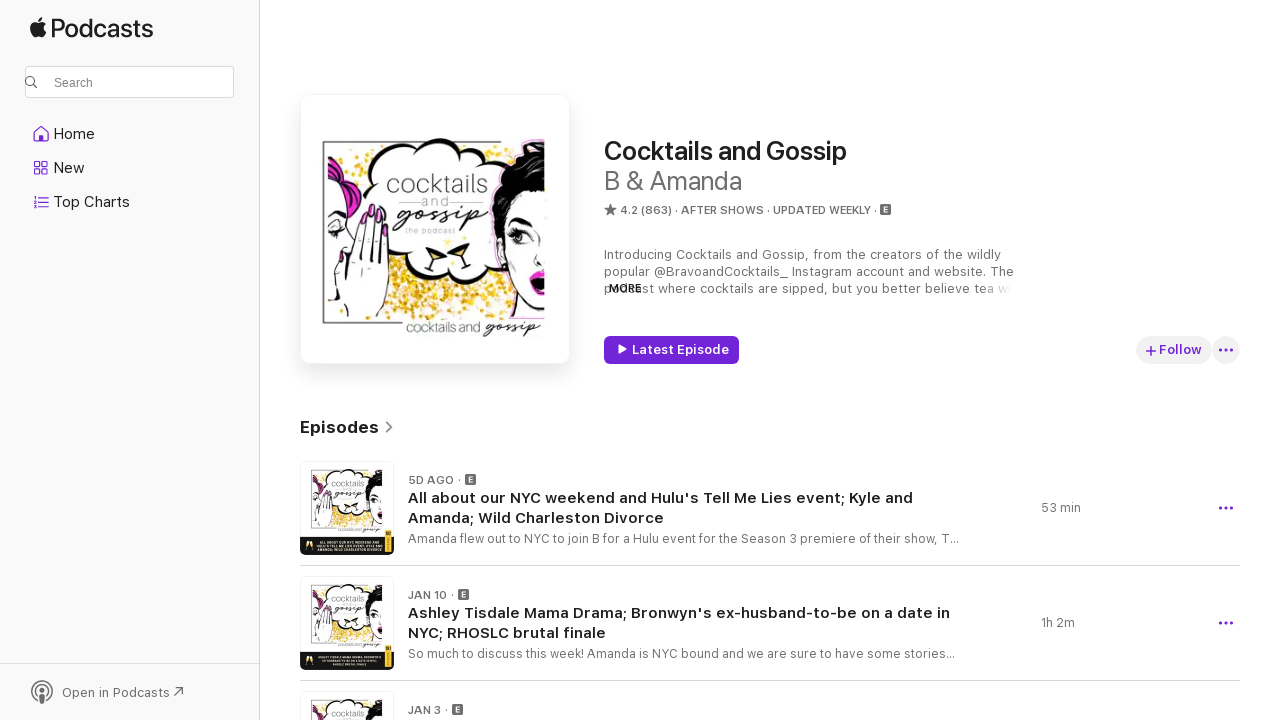

--- FILE ---
content_type: text/html
request_url: https://podcasts.apple.com/us/podcast/cocktails-and-gossip/id1624716757
body_size: 34498
content:
<!DOCTYPE html>
<html dir="ltr" lang="en-US">
    <head>
        <meta charset="utf-8" />
        <meta http-equiv="X-UA-Compatible" content="IE=edge" />
        <meta name="viewport" content="width=device-width,initial-scale=1" />
        <meta name="applicable-device" content="pc,mobile" />
        <meta name="referrer" content="strict-origin" />

        <link
            rel="apple-touch-icon"
            sizes="180x180"
            href="/assets/favicon/favicon-180.png"
        />
        <link
            rel="icon"
            type="image/png"
            sizes="32x32"
            href="/assets/favicon/favicon-32.png"
        />
        <link
            rel="icon"
            type="image/png"
            sizes="16x16"
            href="/assets/favicon/favicon-16.png"
        />
        <link
            rel="mask-icon"
            href="/assets/favicon/favicon.svg"
            color="#7e50df"
        />
        <link rel="manifest" href="/manifest.json" />

        <title>Cocktails and Gossip - Podcast - Apple Podcasts</title><!-- HEAD_svelte-1frznod_START --><link rel="preconnect" href="//www.apple.com/wss/fonts" crossorigin="anonymous"><link rel="stylesheet" as="style" href="//www.apple.com/wss/fonts?families=SF+Pro,v4%7CSF+Pro+Icons,v1&amp;display=swap" type="text/css" referrerpolicy="strict-origin-when-cross-origin"><!-- HEAD_svelte-1frznod_END --><!-- HEAD_svelte-eg3hvx_START -->    <meta name="description" content="Listen to B &amp; Amanda's Cocktails and Gossip podcast on Apple Podcasts.">  <link rel="canonical" href="https://podcasts.apple.com/us/podcast/cocktails-and-gossip/id1624716757">   <link rel="alternate" type="application/json+oembed" href="https://podcasts.apple.com/api/oembed?url=https%3A%2F%2Fpodcasts.apple.com%2Fus%2Fpodcast%2Fcocktails-and-gossip%2Fid1624716757" title="Cocktails and Gossip - Podcast - Apple Podcasts">  <meta name="al:ios:app_store_id" content="525463029"> <meta name="al:ios:app_name" content="Apple Podcasts"> <meta name="apple:content_id" content="1624716757"> <meta name="apple:title" content="Cocktails and Gossip"> <meta name="apple:description" content="Listen to B &amp; Amanda's Cocktails and Gossip podcast on Apple Podcasts.">   <meta property="og:title" content="Cocktails and Gossip"> <meta property="og:description" content="After Shows Podcast · Updated Weekly · Introducing Cocktails and Gossip, from the creators of the wildly popular @BravoandCocktails_ Instagram account and website. The podcast where cocktails are sipped, but you better believe tea will be …"> <meta property="og:site_name" content="Apple Podcasts"> <meta property="og:url" content="https://podcasts.apple.com/us/podcast/cocktails-and-gossip/id1624716757"> <meta property="og:image" content="https://is1-ssl.mzstatic.com/image/thumb/Podcasts116/v4/99/72/4f/99724f63-7774-30da-8c16-d81ff1874d72/mza_16623814902203915739.png/1200x1200bf-60.jpg"> <meta property="og:image:secure_url" content="https://is1-ssl.mzstatic.com/image/thumb/Podcasts116/v4/99/72/4f/99724f63-7774-30da-8c16-d81ff1874d72/mza_16623814902203915739.png/1200x1200bf-60.jpg"> <meta property="og:image:alt" content="Cocktails and Gossip"> <meta property="og:image:width" content="1200"> <meta property="og:image:height" content="1200"> <meta property="og:image:type" content="image/jpg"> <meta property="og:type" content="website"> <meta property="og:locale" content="en_US">     <meta name="twitter:title" content="Cocktails and Gossip"> <meta name="twitter:description" content="After Shows Podcast · Updated Weekly · Introducing Cocktails and Gossip, from the creators of the wildly popular @BravoandCocktails_ Instagram account and website. The podcast where cocktails are sipped, but you better believe tea will be …"> <meta name="twitter:site" content="@ApplePodcasts"> <meta name="twitter:image" content="https://is1-ssl.mzstatic.com/image/thumb/Podcasts116/v4/99/72/4f/99724f63-7774-30da-8c16-d81ff1874d72/mza_16623814902203915739.png/1200x1200bf-60.jpg"> <meta name="twitter:image:alt" content="Cocktails and Gossip"> <meta name="twitter:card" content="summary">      <!-- HTML_TAG_START -->
                <script id=schema:show type="application/ld+json">
                    {"@context":"http://schema.org","@type":"CreativeWorkSeries","name":"Cocktails and Gossip","description":"Introducing Cocktails and Gossip, from the creators of the wildly popular @BravoandCocktails_ Instagram account and website. The podcast where cocktails are sipped, but you better believe tea will be spilled. Join co-hosts B and Amanda as they chat Reality TV, Celebrity Blind Items, and exclusive tea that's only shared here on the podcast. Thank you to the Cocktailers community for 200,000+ downloads so far - that's what's helped us get to #1 on Apple Podcasts!","genre":["After Shows","Podcasts","TV & Film","TV Reviews"],"url":"https://podcasts.apple.com/us/podcast/cocktails-and-gossip/id1624716757","offers":[{"@type":"Offer","category":"free","price":0}],"dateModified":"2026-01-17T10:00:00Z","thumbnailUrl":"https://is1-ssl.mzstatic.com/image/thumb/Podcasts116/v4/99/72/4f/99724f63-7774-30da-8c16-d81ff1874d72/mza_16623814902203915739.png/1200x1200bf.webp","aggregateRating":{"@type":"AggregateRating","ratingValue":4.2,"reviewCount":863,"itemReviewed":{"@type":"CreativeWorkSeries","name":"Cocktails and Gossip","description":"Introducing Cocktails and Gossip, from the creators of the wildly popular @BravoandCocktails_ Instagram account and website. The podcast where cocktails are sipped, but you better believe tea will be spilled. Join co-hosts B and Amanda as they chat Reality TV, Celebrity Blind Items, and exclusive tea that's only shared here on the podcast. Thank you to the Cocktailers community for 200,000+ downloads so far - that's what's helped us get to #1 on Apple Podcasts!","genre":["After Shows","Podcasts","TV & Film","TV Reviews"],"url":"https://podcasts.apple.com/us/podcast/cocktails-and-gossip/id1624716757","offers":[{"@type":"Offer","category":"free","price":0}],"dateModified":"2026-01-17T10:00:00Z","thumbnailUrl":"https://is1-ssl.mzstatic.com/image/thumb/Podcasts116/v4/99/72/4f/99724f63-7774-30da-8c16-d81ff1874d72/mza_16623814902203915739.png/1200x1200bf.webp"}},"review":[{"@type":"Review","author":"Lolo13419","datePublished":"2026-01-04","name":"Stephen Krugle is a gem!","reviewBody":"⭐️⭐️⭐️⭐️⭐️ also works  as a pediatric oncology nurse!!","reviewRating":{"@type":"Rating","ratingValue":5,"bestRating":5,"worstRating":1},"itemReviewed":{"@type":"CreativeWorkSeries","name":"Cocktails and Gossip","description":"Introducing Cocktails and Gossip, from the creators of the wildly popular @BravoandCocktails_ Instagram account and website. The podcast where cocktails are sipped, but you better believe tea will be spilled. Join co-hosts B and Amanda as they chat Reality TV, Celebrity Blind Items, and exclusive tea that's only shared here on the podcast. Thank you to the Cocktailers community for 200,000+ downloads so far - that's what's helped us get to #1 on Apple Podcasts!","genre":["After Shows","Podcasts","TV & Film","TV Reviews"],"url":"https://podcasts.apple.com/us/podcast/cocktails-and-gossip/id1624716757","offers":[{"@type":"Offer","category":"free","price":0}],"dateModified":"2026-01-17T10:00:00Z","thumbnailUrl":"https://is1-ssl.mzstatic.com/image/thumb/Podcasts116/v4/99/72/4f/99724f63-7774-30da-8c16-d81ff1874d72/mza_16623814902203915739.png/1200x1200bf.webp"}},{"@type":"Review","author":"Bravo lillypad","datePublished":"2026-01-13","name":"The anonymous is ridiculous","reviewBody":"At first it didn’t bother me, but like the fact you guys choose to remain anonymous is kinda ridiculous! Like it’s not that serious! I mean in all seriousness anyone who listens could recognize your voice from anywhere so what if someone meets you in person?? You are just going to deny who you are?","reviewRating":{"@type":"Rating","ratingValue":1,"bestRating":5,"worstRating":1},"itemReviewed":{"@type":"CreativeWorkSeries","name":"Cocktails and Gossip","description":"Introducing Cocktails and Gossip, from the creators of the wildly popular @BravoandCocktails_ Instagram account and website. The podcast where cocktails are sipped, but you better believe tea will be spilled. Join co-hosts B and Amanda as they chat Reality TV, Celebrity Blind Items, and exclusive tea that's only shared here on the podcast. Thank you to the Cocktailers community for 200,000+ downloads so far - that's what's helped us get to #1 on Apple Podcasts!","genre":["After Shows","Podcasts","TV & Film","TV Reviews"],"url":"https://podcasts.apple.com/us/podcast/cocktails-and-gossip/id1624716757","offers":[{"@type":"Offer","category":"free","price":0}],"dateModified":"2026-01-17T10:00:00Z","thumbnailUrl":"https://is1-ssl.mzstatic.com/image/thumb/Podcasts116/v4/99/72/4f/99724f63-7774-30da-8c16-d81ff1874d72/mza_16623814902203915739.png/1200x1200bf.webp"}},{"@type":"Review","author":"Lisa Loesch","datePublished":"2025-10-24","name":"B & Amanda","reviewBody":"These ladies are the best!! Look forward every week for their insightful takes!!! 💕💕💕","reviewRating":{"@type":"Rating","ratingValue":5,"bestRating":5,"worstRating":1},"itemReviewed":{"@type":"CreativeWorkSeries","name":"Cocktails and Gossip","description":"Introducing Cocktails and Gossip, from the creators of the wildly popular @BravoandCocktails_ Instagram account and website. The podcast where cocktails are sipped, but you better believe tea will be spilled. Join co-hosts B and Amanda as they chat Reality TV, Celebrity Blind Items, and exclusive tea that's only shared here on the podcast. Thank you to the Cocktailers community for 200,000+ downloads so far - that's what's helped us get to #1 on Apple Podcasts!","genre":["After Shows","Podcasts","TV & Film","TV Reviews"],"url":"https://podcasts.apple.com/us/podcast/cocktails-and-gossip/id1624716757","offers":[{"@type":"Offer","category":"free","price":0}],"dateModified":"2026-01-17T10:00:00Z","thumbnailUrl":"https://is1-ssl.mzstatic.com/image/thumb/Podcasts116/v4/99/72/4f/99724f63-7774-30da-8c16-d81ff1874d72/mza_16623814902203915739.png/1200x1200bf.webp"}},{"@type":"Review","author":"Old Cath","datePublished":"2025-11-23","name":"Amara Next Gen","reviewBody":"How is their height shocking to you? It’s genetic.Ya know like how Carl n Shep are really tall. It’s in their genes that they inherited from their parents.","reviewRating":{"@type":"Rating","ratingValue":2,"bestRating":5,"worstRating":1},"itemReviewed":{"@type":"CreativeWorkSeries","name":"Cocktails and Gossip","description":"Introducing Cocktails and Gossip, from the creators of the wildly popular @BravoandCocktails_ Instagram account and website. The podcast where cocktails are sipped, but you better believe tea will be spilled. Join co-hosts B and Amanda as they chat Reality TV, Celebrity Blind Items, and exclusive tea that's only shared here on the podcast. Thank you to the Cocktailers community for 200,000+ downloads so far - that's what's helped us get to #1 on Apple Podcasts!","genre":["After Shows","Podcasts","TV & Film","TV Reviews"],"url":"https://podcasts.apple.com/us/podcast/cocktails-and-gossip/id1624716757","offers":[{"@type":"Offer","category":"free","price":0}],"dateModified":"2026-01-17T10:00:00Z","thumbnailUrl":"https://is1-ssl.mzstatic.com/image/thumb/Podcasts116/v4/99/72/4f/99724f63-7774-30da-8c16-d81ff1874d72/mza_16623814902203915739.png/1200x1200bf.webp"}},{"@type":"Review","author":"LWoodul","datePublished":"2025-10-11","name":"Love Amanda & B!!","reviewBody":"I look forward to y’all’s Pod each week!! 🤍","reviewRating":{"@type":"Rating","ratingValue":5,"bestRating":5,"worstRating":1},"itemReviewed":{"@type":"CreativeWorkSeries","name":"Cocktails and Gossip","description":"Introducing Cocktails and Gossip, from the creators of the wildly popular @BravoandCocktails_ Instagram account and website. The podcast where cocktails are sipped, but you better believe tea will be spilled. Join co-hosts B and Amanda as they chat Reality TV, Celebrity Blind Items, and exclusive tea that's only shared here on the podcast. Thank you to the Cocktailers community for 200,000+ downloads so far - that's what's helped us get to #1 on Apple Podcasts!","genre":["After Shows","Podcasts","TV & Film","TV Reviews"],"url":"https://podcasts.apple.com/us/podcast/cocktails-and-gossip/id1624716757","offers":[{"@type":"Offer","category":"free","price":0}],"dateModified":"2026-01-17T10:00:00Z","thumbnailUrl":"https://is1-ssl.mzstatic.com/image/thumb/Podcasts116/v4/99/72/4f/99724f63-7774-30da-8c16-d81ff1874d72/mza_16623814902203915739.png/1200x1200bf.webp"}},{"@type":"Review","author":"SG00167","datePublished":"2025-10-08","name":"My must listen weekly. Best bravo pod!!!!","reviewBody":"I love this podcast so much and it is a must listen weekly- been a fan of bravo and cocktails on instagram for years. Great takes across what is airing currently on Bravo and so much gossip shared. A fun listen and makes you laugh while driving to work!","reviewRating":{"@type":"Rating","ratingValue":5,"bestRating":5,"worstRating":1},"itemReviewed":{"@type":"CreativeWorkSeries","name":"Cocktails and Gossip","description":"Introducing Cocktails and Gossip, from the creators of the wildly popular @BravoandCocktails_ Instagram account and website. The podcast where cocktails are sipped, but you better believe tea will be spilled. Join co-hosts B and Amanda as they chat Reality TV, Celebrity Blind Items, and exclusive tea that's only shared here on the podcast. Thank you to the Cocktailers community for 200,000+ downloads so far - that's what's helped us get to #1 on Apple Podcasts!","genre":["After Shows","Podcasts","TV & Film","TV Reviews"],"url":"https://podcasts.apple.com/us/podcast/cocktails-and-gossip/id1624716757","offers":[{"@type":"Offer","category":"free","price":0}],"dateModified":"2026-01-17T10:00:00Z","thumbnailUrl":"https://is1-ssl.mzstatic.com/image/thumb/Podcasts116/v4/99/72/4f/99724f63-7774-30da-8c16-d81ff1874d72/mza_16623814902203915739.png/1200x1200bf.webp"}},{"@type":"Review","author":"nurses from nyc","datePublished":"2025-10-07","name":"First podcast I’ve listened to ever & I love B & A","reviewBody":"B & Amanda keep it real & I enjoy that! 2nd “biggest fan “ 🤣🤣","reviewRating":{"@type":"Rating","ratingValue":5,"bestRating":5,"worstRating":1},"itemReviewed":{"@type":"CreativeWorkSeries","name":"Cocktails and Gossip","description":"Introducing Cocktails and Gossip, from the creators of the wildly popular @BravoandCocktails_ Instagram account and website. The podcast where cocktails are sipped, but you better believe tea will be spilled. Join co-hosts B and Amanda as they chat Reality TV, Celebrity Blind Items, and exclusive tea that's only shared here on the podcast. Thank you to the Cocktailers community for 200,000+ downloads so far - that's what's helped us get to #1 on Apple Podcasts!","genre":["After Shows","Podcasts","TV & Film","TV Reviews"],"url":"https://podcasts.apple.com/us/podcast/cocktails-and-gossip/id1624716757","offers":[{"@type":"Offer","category":"free","price":0}],"dateModified":"2026-01-17T10:00:00Z","thumbnailUrl":"https://is1-ssl.mzstatic.com/image/thumb/Podcasts116/v4/99/72/4f/99724f63-7774-30da-8c16-d81ff1874d72/mza_16623814902203915739.png/1200x1200bf.webp"}},{"@type":"Review","author":"Bravogal08","datePublished":"2025-10-06","name":"The best bravo tea!","reviewBody":"Obsessed with this podcast and the community! I love getting all the tea from my favorite bravo shows!","reviewRating":{"@type":"Rating","ratingValue":5,"bestRating":5,"worstRating":1},"itemReviewed":{"@type":"CreativeWorkSeries","name":"Cocktails and Gossip","description":"Introducing Cocktails and Gossip, from the creators of the wildly popular @BravoandCocktails_ Instagram account and website. The podcast where cocktails are sipped, but you better believe tea will be spilled. Join co-hosts B and Amanda as they chat Reality TV, Celebrity Blind Items, and exclusive tea that's only shared here on the podcast. Thank you to the Cocktailers community for 200,000+ downloads so far - that's what's helped us get to #1 on Apple Podcasts!","genre":["After Shows","Podcasts","TV & Film","TV Reviews"],"url":"https://podcasts.apple.com/us/podcast/cocktails-and-gossip/id1624716757","offers":[{"@type":"Offer","category":"free","price":0}],"dateModified":"2026-01-17T10:00:00Z","thumbnailUrl":"https://is1-ssl.mzstatic.com/image/thumb/Podcasts116/v4/99/72/4f/99724f63-7774-30da-8c16-d81ff1874d72/mza_16623814902203915739.png/1200x1200bf.webp"}},{"@type":"Review","author":"beachbin","datePublished":"2025-10-06","name":"5 STARS - Here for the Gossip!","reviewBody":"I am a cocktailer and absolutely love the exclusive tea!","reviewRating":{"@type":"Rating","ratingValue":5,"bestRating":5,"worstRating":1},"itemReviewed":{"@type":"CreativeWorkSeries","name":"Cocktails and Gossip","description":"Introducing Cocktails and Gossip, from the creators of the wildly popular @BravoandCocktails_ Instagram account and website. The podcast where cocktails are sipped, but you better believe tea will be spilled. Join co-hosts B and Amanda as they chat Reality TV, Celebrity Blind Items, and exclusive tea that's only shared here on the podcast. Thank you to the Cocktailers community for 200,000+ downloads so far - that's what's helped us get to #1 on Apple Podcasts!","genre":["After Shows","Podcasts","TV & Film","TV Reviews"],"url":"https://podcasts.apple.com/us/podcast/cocktails-and-gossip/id1624716757","offers":[{"@type":"Offer","category":"free","price":0}],"dateModified":"2026-01-17T10:00:00Z","thumbnailUrl":"https://is1-ssl.mzstatic.com/image/thumb/Podcasts116/v4/99/72/4f/99724f63-7774-30da-8c16-d81ff1874d72/mza_16623814902203915739.png/1200x1200bf.webp"}},{"@type":"Review","author":"BravoHolic821!","datePublished":"2025-10-06","name":"Must listen!","reviewBody":"I listen every week and NEVER miss it! 🙌🏼🙌🏼","reviewRating":{"@type":"Rating","ratingValue":5,"bestRating":5,"worstRating":1},"itemReviewed":{"@type":"CreativeWorkSeries","name":"Cocktails and Gossip","description":"Introducing Cocktails and Gossip, from the creators of the wildly popular @BravoandCocktails_ Instagram account and website. The podcast where cocktails are sipped, but you better believe tea will be spilled. Join co-hosts B and Amanda as they chat Reality TV, Celebrity Blind Items, and exclusive tea that's only shared here on the podcast. Thank you to the Cocktailers community for 200,000+ downloads so far - that's what's helped us get to #1 on Apple Podcasts!","genre":["After Shows","Podcasts","TV & Film","TV Reviews"],"url":"https://podcasts.apple.com/us/podcast/cocktails-and-gossip/id1624716757","offers":[{"@type":"Offer","category":"free","price":0}],"dateModified":"2026-01-17T10:00:00Z","thumbnailUrl":"https://is1-ssl.mzstatic.com/image/thumb/Podcasts116/v4/99/72/4f/99724f63-7774-30da-8c16-d81ff1874d72/mza_16623814902203915739.png/1200x1200bf.webp"}}],"workExample":[{"@type":"AudioObject","datePublished":"2026-01-17","description":"Amanda flew out to NYC to join B for a Hulu event for the Season 3 premiere of their show, Tell Me Lies. We tell you all the funny behind the scenes stories about recording in-person with Tracy, our amazing feast after, and of course, all about what it","duration":"PT52M56S","genre":["After Shows"],"name":"All about our NYC weekend and Hulu's Tell Me Lies event; Kyle and Amanda; Wild Charleston Divorce","offers":[{"@type":"Offer","category":"free","price":0}],"requiresSubscription":"no","uploadDate":"2026-01-17","url":"https://podcasts.apple.com/us/podcast/all-about-our-nyc-weekend-and-hulus-tell-me-lies/id1624716757?i=1000745530277","thumbnailUrl":"https://is1-ssl.mzstatic.com/image/thumb/Podcasts221/v4/b9/87/cf/b987cf6a-beb6-5bc2-fd2c-4ef15af1973b/mza_15171458186961614635.png/1200x1200bf.webp"},{"@type":"AudioObject","datePublished":"2026-01-10","description":"So much to discuss this week! Amanda is NYC bound and we are sure to have some stories for you after this weekend. We are invested in the Ashley Tisdale mama drama - and of course, we have opinions. A Cocktailer saw Bronwyn's soon-to-be-ex-husband Todd","duration":"PT1H2M26S","genre":["After Shows"],"name":"Ashley Tisdale Mama Drama; Bronwyn's ex-husband-to-be on a date in NYC; RHOSLC brutal finale","offers":[{"@type":"Offer","category":"free","price":0}],"requiresSubscription":"no","uploadDate":"2026-01-10","url":"https://podcasts.apple.com/us/podcast/ashley-tisdale-mama-drama-bronwyns-ex-husband-to-be/id1624716757?i=1000744579796","thumbnailUrl":"https://is1-ssl.mzstatic.com/image/thumb/Podcasts221/v4/35/e3/5e/35e35ea9-16d0-c183-e285-121156acf665/mza_1440495015040934506.png/1200x1200bf.webp"},{"@type":"AudioObject","datePublished":"2026-01-03","description":"We're back after a week off and so ready to gossip! Amanda has a minor holiday movie gripe. And we have a funny story about our Christmas gifts to each other... We are seeing the talk of Mauricio and Kyle perhaps getting back together and we both have s","duration":"PT58M4S","genre":["After Shows"],"name":"Kyle and Mo reconciling? RHOC casting; Potomac tea; More casting updates for Bravo shows","offers":[{"@type":"Offer","category":"free","price":0}],"requiresSubscription":"no","uploadDate":"2026-01-03","url":"https://podcasts.apple.com/us/podcast/kyle-and-mo-reconciling-rhoc-casting-potomac-tea-more/id1624716757?i=1000743623426","thumbnailUrl":"https://is1-ssl.mzstatic.com/image/thumb/Podcasts211/v4/e0/0f/8c/e00f8cc6-89d0-9ec1-47b9-76a8340856f8/mza_6737136900696764896.png/1200x1200bf.webp"},{"@type":"AudioObject","datePublished":"2025-12-20","description":"This week, we have an all-tea episode. It's been coming in by the truckload. The Real Housewives Road Trip will film in January, and we have intel on the cast and even where two of the stops will be during the trip. After a slight tangent about Buc-ees,","duration":"PT55M21S","genre":["After Shows"],"name":"All tea episode! Road Trip cast; RHOC wife departing; What happened at Craig and Austen's party this week","offers":[{"@type":"Offer","category":"free","price":0}],"requiresSubscription":"no","uploadDate":"2025-12-20","url":"https://podcasts.apple.com/us/podcast/all-tea-episode-road-trip-cast-rhoc-wife-departing/id1624716757?i=1000742099727","thumbnailUrl":"https://is1-ssl.mzstatic.com/image/thumb/Podcasts211/v4/41/05/83/41058355-c91f-202a-6937-df35ec24a55d/mza_12269330764655507426.png/1200x1200bf.webp"},{"@type":"AudioObject","datePublished":"2025-12-13","description":"Big gossip about Real Housewives of Salt Lake City and a possible divorce or two plus what we're hearing about casting. We watched the Secret Lives of Mormon Wives reunion. Hear what we thought about the show, and what we thought about the reunion's new","duration":"PT55M2S","genre":["After Shows"],"name":"RHOSLC Rumored divorce(s); Is SLOMW a victim of their own success? Summer House Trailer and Tea","offers":[{"@type":"Offer","category":"free","price":0}],"requiresSubscription":"no","uploadDate":"2025-12-13","url":"https://podcasts.apple.com/us/podcast/rhoslc-rumored-divorce-s-is-slomw-a-victim-of/id1624716757?i=1000741122362","thumbnailUrl":"https://is1-ssl.mzstatic.com/image/thumb/Podcasts221/v4/86/9d/60/869d6048-a6b1-eb2b-87da-7292524352bb/mza_1278777714609267809.png/1200x1200bf.webp"},{"@type":"AudioObject","datePublished":"2025-12-06","description":"Big announcement! The Bravo and Cocktails first annual awards are happening! Listen for more details. We have words for Johnny Bananas, including Neanderthal and Bozo, to start with. And some Summer House tea that includes photo evidence. And how is Lin","duration":"PT1H1M21S","genre":["After Shows"],"name":"Big Announcement; A has-been reality star; Southern Charm drama; Holiday chaos","offers":[{"@type":"Offer","category":"free","price":0}],"requiresSubscription":"no","uploadDate":"2025-12-06","url":"https://podcasts.apple.com/us/podcast/big-announcement-a-has-been-reality-star-southern/id1624716757?i=1000739988724","thumbnailUrl":"https://is1-ssl.mzstatic.com/image/thumb/Podcasts221/v4/34/bd/66/34bd66b6-8fbd-96be-e4de-5030d35d83b1/mza_9768143611521273549.png/1200x1200bf.webp"},{"@type":"AudioObject","datePublished":"2025-11-29","description":"Kandi and Todd Tucker have announced their divorce. But Cocktailers knew. We have posted tea dating back to last year and even earlier that we had heard their marriage was on the rocks. We do have some tea on what may have caused this...and we have opin","duration":"PT41M51S","genre":["After Shows"],"name":"Kandi and Todd's divorce; SLOMW: We can't look at Fruity Pebbles the same; Monique in public with her boo","offers":[{"@type":"Offer","category":"free","price":0}],"requiresSubscription":"no","uploadDate":"2025-11-29","url":"https://podcasts.apple.com/us/podcast/kandi-and-todds-divorce-slomw-we-cant-look-at-fruity/id1624716757?i=1000738885022","thumbnailUrl":"https://is1-ssl.mzstatic.com/image/thumb/Podcasts221/v4/5c/92/30/5c923084-e571-fc61-c350-8b36999edc29/mza_4586779267931399412.png/1200x1200bf.webp"},{"@type":"AudioObject","datePublished":"2025-11-22","description":"Our beloved Tracy is back from Bravocon and shares the behind the scenes details with us. Who was the hottest Bravolebrity? Who was the nicest? Who was the most fun? We share some of the tea sent to us over the weekend, including what Matt Ginella, Eddi","duration":"PT57M4S","genre":["After Shows"],"name":"Tracy Takes on Bravocon...and spills all the tea","offers":[{"@type":"Offer","category":"free","price":0}],"requiresSubscription":"no","uploadDate":"2025-11-22","url":"https://podcasts.apple.com/us/podcast/tracy-takes-on-bravocon-and-spills-all-the-tea/id1624716757?i=1000737893662","thumbnailUrl":"https://is1-ssl.mzstatic.com/image/thumb/Podcasts211/v4/8f/f1/ad/8ff1adf1-86b9-0165-0024-1da41fd02482/mza_5868300548924023579.png/1200x1200bf.webp"},{"@type":"AudioObject","datePublished":"2025-11-15","description":"Bravocon attendees, send us everything, no detail too small. Use the Send Us Tea button on bravoandcocktails.com, DM B or send us emails at amanda@bravoandcocktails.com and bravoandcocktails@gmail.com. Page Six ran a story confirming the tea we have sha","duration":"PT1H22S","genre":["After Shows"],"name":"Kyle and Amanda living apart; RHOSnakes on a Plane; Exclusive RHONY tea","offers":[{"@type":"Offer","category":"free","price":0}],"requiresSubscription":"no","uploadDate":"2025-11-15","url":"https://podcasts.apple.com/us/podcast/kyle-and-amanda-living-apart-rhosnakes-on-a/id1624716757?i=1000736854489","thumbnailUrl":"https://is1-ssl.mzstatic.com/image/thumb/Podcasts221/v4/e9/80/92/e9809247-a11f-c9aa-02b1-ebe831dddafd/mza_5817190957876155014.png/1200x1200bf.webp"},{"@type":"AudioObject","datePublished":"2025-11-08","description":"Teresa and Joe (her brother, not her ex) seem to be reconciling and we broke the news. B walks us through how everything went down on Saturday. And, we got some additional tea about how things are changing in New Jersey - what do we think this all means","duration":"PT57M","genre":["After Shows"],"name":"Teresa and Joe (and Melissa?) reconciling? Steven McBee's new love; RHOC is mess; Did Heather Gay ever stop hating Lisa Barlow?","offers":[{"@type":"Offer","category":"free","price":0}],"requiresSubscription":"no","uploadDate":"2025-11-08","url":"https://podcasts.apple.com/us/podcast/teresa-and-joe-and-melissa-reconciling-steven-mcbees/id1624716757?i=1000735844757","thumbnailUrl":"https://is1-ssl.mzstatic.com/image/thumb/Podcasts221/v4/3b/e7/64/3be764c9-1f03-daa6-8397-2d7b9d73cb12/mza_12188295525326011986.png/1200x1200bf.webp"},{"@type":"AudioObject","datePublished":"2025-11-01","description":"We send our love to Jamaica and other islands in the aftermath of Hurricane Melissa. We shared links in the newsletter with some resources on how we can all help. Some tea we shared back in August in our Cocktail Party subscription content has come back","duration":"PT56M1S","genre":["After Shows"],"name":"Our love to Jamaica; Mean not Shady; RHOSLC and Below Deck Crossover; An ICON joining Next Gen NYC","offers":[{"@type":"Offer","category":"free","price":0}],"requiresSubscription":"no","uploadDate":"2025-11-01","url":"https://podcasts.apple.com/us/podcast/our-love-to-jamaica-mean-not-shady-rhoslc-and-below/id1624716757?i=1000734602031","thumbnailUrl":"https://is1-ssl.mzstatic.com/image/thumb/Podcasts211/v4/87/60/78/876078c1-0ced-5471-c4bc-235f9fe29790/mza_9962796024956676352.png/1200x1200bf.webp"},{"@type":"AudioObject","datePublished":"2025-10-25","description":"This week, we have Kate Casey from  Reality Life with Kate Casey on the show. Her takes are always sharp and insightful and she's got the goods when it comes to the \"what should I watch next?\" question. Why does Wendy Osefo want to be tried separately f","duration":"PT1H29S","genre":["After Shows"],"name":"Why does Wendy want to be tried separately? What to watch next; Why we can't be in the CIA","offers":[{"@type":"Offer","category":"free","price":0}],"requiresSubscription":"no","uploadDate":"2025-10-25","url":"https://podcasts.apple.com/us/podcast/why-does-wendy-want-to-be-tried-separately-what-to/id1624716757?i=1000733451515","thumbnailUrl":"https://is1-ssl.mzstatic.com/image/thumb/Podcasts221/v4/27/fe/d9/27fed950-3b00-3e9a-34da-9abed0c8800d/mza_13703048490887350336.png/1200x1200bf.webp"},{"@type":"AudioObject","datePublished":"2025-10-18","description":"Goodbye to Diane Keaton, and why we will miss her. Sometimes, we say things that have a very short shelf life. Last week was a record. Not even 12 hours after we recorded last week's podcast talking about what standup people we thought Wendy and Eddie O","duration":"PT1H49S","genre":["After Shows"],"name":"Farewell to Diane; The Osefos arrested; NextGen NYC exclusive tea; RHONJ filming plans","offers":[{"@type":"Offer","category":"free","price":0}],"requiresSubscription":"no","uploadDate":"2025-10-18","url":"https://podcasts.apple.com/us/podcast/farewell-to-diane-the-osefos-arrested-nextgen-nyc/id1624716757?i=1000732419119","thumbnailUrl":"https://is1-ssl.mzstatic.com/image/thumb/Podcasts211/v4/26/97/10/269710e3-91d5-27ab-a2ff-82d02506e3a3/mza_3297396851851299562.png/1200x1200bf.webp"},{"@type":"AudioObject","datePublished":"2025-10-11","description":"Breaking OC News! Cocktailers knew about the Miami bombshell first. Our opinion about Julia continues to decline. Guerdy could be in trouble regarding her future role on the show since she couldn't accept apologies and move on. We have some Next Gen tea","duration":"PT56M34S","genre":["After Shows"],"name":"Breaking News; Cocktailers knew first about the Miami bombshell; RHORI husband arrest; Muzzy needs a muzzle","offers":[{"@type":"Offer","category":"free","price":0}],"requiresSubscription":"no","uploadDate":"2025-10-11","url":"https://podcasts.apple.com/us/podcast/breaking-news-cocktailers-knew-first-about-the-miami/id1624716757?i=1000731289896","thumbnailUrl":"https://is1-ssl.mzstatic.com/image/thumb/Podcasts116/v4/99/72/4f/99724f63-7774-30da-8c16-d81ff1874d72/mza_16623814902203915739.png/1200x1200bf.webp"},{"@type":"AudioObject","datePublished":"2025-10-04","description":"Cocktails and Gossip","duration":"PT59M1S","genre":["After Shows"],"name":"Bravocon; Keith and Nicole; Who is and isn't filming The Valley Season 3, RHOSLC gossip","offers":[{"@type":"Offer","category":"free","price":0}],"requiresSubscription":"no","uploadDate":"2025-10-04","url":"https://podcasts.apple.com/us/podcast/bravocon-keith-and-nicole-who-is-and-isnt-filming/id1624716757?i=1000730067152","thumbnailUrl":"https://is1-ssl.mzstatic.com/image/thumb/Podcasts221/v4/af/47/af/af47afac-a163-5800-10b3-2abfb1f4a156/mza_12705214062492414630.png/1200x1200bf.webp"}]}
                </script>
                <!-- HTML_TAG_END -->    <!-- HEAD_svelte-eg3hvx_END --><!-- HEAD_svelte-1p7jl_START --><!-- HEAD_svelte-1p7jl_END -->
      <script type="module" crossorigin src="/assets/index~6ee77bbec8.js"></script>
      <link rel="stylesheet" href="/assets/index~6c3ea543f1.css">
    </head>
    <body>
        <svg style="display: none" xmlns="http://www.w3.org/2000/svg">
            <symbol id="play-circle-fill" viewBox="0 0 60 60">
                <path
                    class="icon-circle-fill__circle"
                    fill="var(--iconCircleFillBG, transparent)"
                    d="M30 60c16.411 0 30-13.617 30-30C60 13.588 46.382 0 29.971 0 13.588 0 .001 13.588.001 30c0 16.383 13.617 30 30 30Z"
                />
                <path
                    fill="var(--iconFillArrow, var(--keyColor, black))"
                    d="M24.411 41.853c-1.41.853-3.028.177-3.028-1.294V19.47c0-1.44 1.735-2.058 3.028-1.294l17.265 10.235a1.89 1.89 0 0 1 0 3.265L24.411 41.853Z"
                />
            </symbol>
        </svg>
        <script defer src="/assets/focus-visible/focus-visible.min.js"></script>
        

        <script
            async
            src="/includes/js-cdn/musickit/v3/amp/musickit.js"
        ></script>
        <script
            type="module"
            async
            src="/includes/js-cdn/musickit/v3/components/musickit-components/musickit-components.esm.js"
        ></script>
        <script
            nomodule
            async
            src="/includes/js-cdn/musickit/v3/components/musickit-components/musickit-components.js"
        ></script>
        <div id="body-container">
              <div class="app-container svelte-ybg737" data-testid="app-container"> <div class="header svelte-1jb51s" data-testid="header"><nav data-testid="navigation" class="navigation svelte-13li0vp"><div class="navigation__header svelte-13li0vp"><div data-testid="logo" class="logo svelte-1gk6pig"> <a aria-label="Apple Podcasts" role="img" href="https://podcasts.apple.com/us/new" class="svelte-1gk6pig"><svg height="12" viewBox="0 0 67 12" width="67" class="podcasts-logo" aria-hidden="true"><path d="M45.646 3.547c1.748 0 2.903.96 2.903 2.409v5.048h-1.44V9.793h-.036c-.424.819-1.35 1.337-2.31 1.337-1.435 0-2.437-.896-2.437-2.22 0-1.288.982-2.065 2.722-2.17l2.005-.112v-.56c0-.82-.536-1.282-1.448-1.282-.836 0-1.42.4-1.539 1.037H42.66c.042-1.33 1.274-2.276 2.986-2.276zm-22.971 0c2.123 0 3.474 1.456 3.474 3.774 0 2.325-1.344 3.774-3.474 3.774s-3.474-1.45-3.474-3.774c0-2.318 1.358-3.774 3.474-3.774zm15.689 0c1.88 0 3.05 1.19 3.174 2.626h-1.434c-.132-.778-.737-1.359-1.726-1.359-1.156 0-1.922.974-1.922 2.507 0 1.568.773 2.514 1.936 2.514.933 0 1.545-.47 1.712-1.324h1.448c-.167 1.548-1.399 2.584-3.174 2.584-2.089 0-3.453-1.435-3.453-3.774 0-2.29 1.364-3.774 3.439-3.774zm14.263.007c1.622 0 2.785.903 2.82 2.206h-1.414c-.062-.652-.612-1.05-1.448-1.05-.814 0-1.357.377-1.357.952 0 .44.362.735 1.12.924l1.233.287c1.476.357 2.033.903 2.033 1.981 0 1.33-1.254 2.241-3.043 2.241-1.726 0-2.889-.89-3-2.234h1.49c.104.708.668 1.086 1.58 1.086.898 0 1.462-.371 1.462-.96 0-.455-.279-.7-1.044-.896L51.75 7.77c-1.323-.322-1.991-1.001-1.991-2.024 0-1.302 1.163-2.191 2.868-2.191zm11.396 0c1.622 0 2.784.903 2.82 2.206h-1.414c-.063-.652-.613-1.05-1.448-1.05-.815 0-1.358.377-1.358.952 0 .44.362.735 1.121.924l1.232.287C66.452 7.23 67 7.776 67 8.854c0 1.33-1.244 2.241-3.033 2.241-1.726 0-2.889-.89-3-2.234h1.49c.104.708.668 1.086 1.58 1.086.898 0 1.461-.371 1.461-.96 0-.455-.278-.7-1.044-.896l-1.308-.322c-1.323-.322-1.992-1.001-1.992-2.024 0-1.302 1.163-2.191 2.869-2.191zM6.368 2.776l.221.001c.348.028 1.352.135 1.994 1.091-.053.04-1.19.7-1.177 2.088.013 1.656 1.445 2.209 1.458 2.222-.013.041-.227.782-.749 1.55-.455.673-.924 1.333-1.673 1.346-.723.014-.964-.43-1.793-.43-.83 0-1.098.417-1.78.444-.723.027-1.272-.715-1.727-1.388C.205 8.34-.504 5.862.46 4.191c.468-.835 1.325-1.36 2.248-1.373.71-.013 1.365.471 1.793.471.429 0 1.191-.565 2.088-.512zM33.884.9v10.104h-1.462V9.751h-.028c-.432.84-1.267 1.33-2.332 1.33-1.83 0-3.077-1.484-3.077-3.76s1.246-3.76 3.063-3.76c1.051 0 1.88.49 2.297 1.302h.028V.9zm24.849.995v1.743h1.392v1.197h-1.392v4.061c0 .63.279.925.891.925.153 0 .397-.021.494-.035v1.19c-.167.042-.5.07-.835.07-1.483 0-2.06-.56-2.06-1.989V4.835h-1.066V3.638h1.065V1.895zM15.665.9c1.949 0 3.306 1.352 3.306 3.32 0 1.974-1.385 3.332-3.355 3.332h-2.158v3.452h-1.56V.9zm31.388 6.778-1.803.112c-.898.056-1.406.448-1.406 1.078 0 .645.529 1.065 1.336 1.065 1.051 0 1.873-.729 1.873-1.688zM22.675 4.793c-1.218 0-1.942.946-1.942 2.528 0 1.596.724 2.528 1.942 2.528s1.942-.932 1.942-2.528c0-1.59-.724-2.528-1.942-2.528zm7.784.056c-1.17 0-1.935.974-1.935 2.472 0 1.512.765 2.479 1.935 2.479 1.155 0 1.928-.98 1.928-2.479 0-1.484-.773-2.472-1.928-2.472zM15.254 2.224h-1.796v4.012h1.789c1.357 0 2.13-.735 2.13-2.01 0-1.274-.773-2.002-2.123-2.002zM6.596.13c.067.649-.188 1.283-.563 1.756-.39.46-1.007.824-1.624.77-.08-.621.228-1.283.577-1.688.389-.473 1.06-.81 1.61-.838z"></path></svg></a> </div> <div class="search-input-wrapper svelte-1gxcl7k" data-testid="search-input"><div data-testid="amp-search-input" aria-controls="search-suggestions" aria-expanded="false" aria-haspopup="listbox" aria-owns="search-suggestions" class="search-input-container svelte-rg26q6" tabindex="-1" role=""><div class="flex-container svelte-rg26q6"><form id="search-input-form" class="svelte-rg26q6"><svg height="16" width="16" viewBox="0 0 16 16" class="search-svg" aria-hidden="true"><path d="M11.87 10.835c.018.015.035.03.051.047l3.864 3.863a.735.735 0 1 1-1.04 1.04l-3.863-3.864a.744.744 0 0 1-.047-.051 6.667 6.667 0 1 1 1.035-1.035zM6.667 12a5.333 5.333 0 1 0 0-10.667 5.333 5.333 0 0 0 0 10.667z"></path></svg> <input value="" aria-autocomplete="list" aria-multiline="false" aria-controls="search-suggestions" aria-label="Search" placeholder="Search" spellcheck="false" autocomplete="off" autocorrect="off" autocapitalize="off" type="text" inputmode="search" class="search-input__text-field svelte-rg26q6" data-testid="search-input__text-field"></form> </div> <div data-testid="search-scope-bar"></div>   </div> </div></div> <div data-testid="navigation-content" class="navigation__content svelte-13li0vp" id="navigation" aria-hidden="false"><div class="navigation__scrollable-container svelte-13li0vp"><div data-testid="navigation-items-primary" class="navigation-items navigation-items--primary svelte-ng61m8"> <ul class="navigation-items__list svelte-ng61m8">  <li class="navigation-item navigation-item__home svelte-1a5yt87" aria-selected="false" data-testid="navigation-item"> <a href="https://podcasts.apple.com/us/home" class="navigation-item__link svelte-1a5yt87" role="button" data-testid="home" aria-pressed="false"><div class="navigation-item__content svelte-zhx7t9"> <span class="navigation-item__icon svelte-zhx7t9"> <svg xmlns="http://www.w3.org/2000/svg" width="24" height="24" viewBox="0 0 24 24" aria-hidden="true"><path d="M6.392 19.41H17.84c1.172 0 1.831-.674 1.831-1.787v-6.731c0-.689-.205-1.18-.732-1.612l-5.794-4.863c-.322-.271-.651-.403-1.025-.403-.374 0-.703.132-1.025.403L5.3 9.28c-.527.432-.732.923-.732 1.612v6.73c0 1.114.659 1.788 1.823 1.788Zm0-1.106c-.402 0-.717-.293-.717-.681v-6.731c0-.352.088-.564.337-.77l5.793-4.855c.11-.088.227-.147.315-.147s.205.059.315.147l5.793 4.856c.242.205.337.417.337.769v6.73c0 .389-.315.682-.725.682h-3.596v-4.431c0-.337-.22-.557-.557-.557H10.56c-.337 0-.564.22-.564.557v4.43H6.392Z"></path></svg> </span> <span class="navigation-item__label svelte-zhx7t9"> Home </span> </div></a>  </li>  <li class="navigation-item navigation-item__new svelte-1a5yt87" aria-selected="false" data-testid="navigation-item"> <a href="https://podcasts.apple.com/us/new" class="navigation-item__link svelte-1a5yt87" role="button" data-testid="new" aria-pressed="false"><div class="navigation-item__content svelte-zhx7t9"> <span class="navigation-item__icon svelte-zhx7t9"> <svg xmlns="http://www.w3.org/2000/svg" width="24" height="24" viewBox="0 0 24 24" aria-hidden="true"><path d="M9.739 11.138c.93 0 1.399-.47 1.399-1.436V6.428c0-.967-.47-1.428-1.4-1.428h-3.34C5.469 5 5 5.461 5 6.428v3.274c0 .967.469 1.436 1.399 1.436h3.34Zm7.346 0c.93 0 1.399-.47 1.399-1.436V6.428c0-.967-.469-1.428-1.399-1.428h-3.333c-.937 0-1.406.461-1.406 1.428v3.274c0 .967.469 1.436 1.406 1.436h3.333Zm-7.368-1.033H6.414c-.257 0-.381-.132-.381-.403V6.428c0-.263.124-.395.38-.395h3.304c.256 0 .388.132.388.395v3.274c0 .271-.132.403-.388.403Zm7.353 0h-3.303c-.264 0-.388-.132-.388-.403V6.428c0-.263.124-.395.388-.395h3.303c.257 0 .381.132.381.395v3.274c0 .271-.124.403-.38.403Zm-7.33 8.379c.93 0 1.399-.462 1.399-1.428v-3.282c0-.96-.47-1.428-1.4-1.428h-3.34c-.93 0-1.398.469-1.398 1.428v3.282c0 .966.469 1.428 1.399 1.428h3.34Zm7.346 0c.93 0 1.399-.462 1.399-1.428v-3.282c0-.96-.469-1.428-1.399-1.428h-3.333c-.937 0-1.406.469-1.406 1.428v3.282c0 .966.469 1.428 1.406 1.428h3.333ZM9.717 17.45H6.414c-.257 0-.381-.132-.381-.395v-3.274c0-.271.124-.403.38-.403h3.304c.256 0 .388.132.388.403v3.274c0 .263-.132.395-.388.395Zm7.353 0h-3.303c-.264 0-.388-.132-.388-.395v-3.274c0-.271.124-.403.388-.403h3.303c.257 0 .381.132.381.403v3.274c0 .263-.124.395-.38.395Z"></path></svg> </span> <span class="navigation-item__label svelte-zhx7t9"> New </span> </div></a>  </li>  <li class="navigation-item navigation-item__charts svelte-1a5yt87" aria-selected="false" data-testid="navigation-item"> <a href="https://podcasts.apple.com/us/charts" class="navigation-item__link svelte-1a5yt87" role="button" data-testid="charts" aria-pressed="false"><div class="navigation-item__content svelte-zhx7t9"> <span class="navigation-item__icon svelte-zhx7t9"> <svg xmlns="http://www.w3.org/2000/svg" width="24" height="24" viewBox="0 0 24 24" aria-hidden="true"><path d="M6.597 9.362c.278 0 .476-.161.476-.49V6.504c0-.307-.22-.505-.542-.505-.257 0-.418.088-.6.212l-.52.36c-.147.102-.228.197-.228.35 0 .191.147.323.315.323.095 0 .14-.015.264-.102l.337-.227h.014V8.87c0 .33.19.49.484.49Zm12.568-.886c.33 0 .593-.257.593-.586a.586.586 0 0 0-.593-.594h-9.66a.586.586 0 0 0-.594.594c0 .33.264.586.593.586h9.661ZM7.3 13.778c.198 0 .351-.139.351-.344 0-.22-.146-.359-.351-.359H6.252v-.022l.601-.483c.498-.41.696-.645.696-1.077 0-.586-.49-.981-1.282-.981-.703 0-1.208.366-1.208.835 0 .234.153.359.402.359.169 0 .279-.052.381-.22.103-.176.235-.271.44-.271.212 0 .366.139.366.344 0 .176-.088.33-.469.63l-.96.791a.493.493 0 0 0-.204.41c0 .227.16.388.402.388H7.3Zm11.865-.871a.59.59 0 1 0 0-1.18h-9.66a.59.59 0 1 0 0 1.18h9.66ZM6.282 18.34c.871 0 1.384-.388 1.384-1.003 0-.403-.278-.681-.784-.725v-.022c.367-.066.66-.315.66-.74 0-.557-.542-.864-1.268-.864-.57 0-1.193.27-1.193.754 0 .205.146.352.373.352.161 0 .234-.066.337-.176.168-.183.3-.242.483-.242.227 0 .396.11.396.33 0 .205-.176.308-.476.308h-.08c-.206 0-.338.102-.338.314 0 .198.125.315.337.315h.095c.33 0 .506.11.506.337 0 .198-.183.345-.432.345-.257 0-.44-.147-.579-.286-.088-.08-.161-.14-.3-.14-.235 0-.403.14-.403.367 0 .505.688.776 1.282.776Zm12.883-1.01c.33 0 .593-.257.593-.586a.586.586 0 0 0-.593-.594h-9.66a.586.586 0 0 0-.594.594c0 .33.264.586.593.586h9.661Z"></path></svg> </span> <span class="navigation-item__label svelte-zhx7t9"> Top Charts </span> </div></a>  </li>  <li class="navigation-item navigation-item__search svelte-1a5yt87" aria-selected="false" data-testid="navigation-item"> <a href="https://podcasts.apple.com/us/search" class="navigation-item__link svelte-1a5yt87" role="button" data-testid="search" aria-pressed="false"><div class="navigation-item__content svelte-zhx7t9"> <span class="navigation-item__icon svelte-zhx7t9"> <svg height="24" viewBox="0 0 24 24" width="24" aria-hidden="true"><path d="M17.979 18.553c.476 0 .813-.366.813-.835a.807.807 0 0 0-.235-.586l-3.45-3.457a5.61 5.61 0 0 0 1.158-3.413c0-3.098-2.535-5.633-5.633-5.633C7.542 4.63 5 7.156 5 10.262c0 3.098 2.534 5.632 5.632 5.632a5.614 5.614 0 0 0 3.274-1.055l3.472 3.472a.835.835 0 0 0 .6.242zm-7.347-3.875c-2.417 0-4.416-2-4.416-4.416 0-2.417 2-4.417 4.416-4.417 2.417 0 4.417 2 4.417 4.417s-2 4.416-4.417 4.416z" fill-opacity=".95"></path></svg> </span> <span class="navigation-item__label svelte-zhx7t9"> Search </span> </div></a>  </li></ul> </div>   </div> <div class="navigation__native-cta"><div slot="native-cta"></div></div></div> </nav> </div>  <div id="scrollable-page" class="scrollable-page svelte-ofwq8g" data-testid="main-section" aria-hidden="false"> <div class="player-bar svelte-dsbdte" data-testid="player-bar" aria-label="Media Controls" aria-hidden="false">   </div> <main data-testid="main" class="svelte-n0itnb"><div class="content-container svelte-n0itnb" data-testid="content-container">    <div class="page-container svelte-1vsyrnf">    <div class="section section--showHeaderRegular svelte-1cj8vg9 without-bottom-spacing" data-testid="section-container" aria-label="Featured" aria-hidden="false"> <div class="shelf-content" data-testid="shelf-content"> <div class="container-detail-header svelte-1uuona0" data-testid="container-detail-header"><div class="show-artwork svelte-123qhuj" slot="artwork" style="--background-color:#ffffff; --joe-color:#ffffff;"><div data-testid="artwork-component" class="artwork-component artwork-component--aspect-ratio artwork-component--orientation-square svelte-uduhys container-style   artwork-component--fullwidth    artwork-component--has-borders" style="
            --artwork-bg-color: #ffffff;
            --aspect-ratio: 1;
            --placeholder-bg-color: #ffffff;
       ">   <picture class="svelte-uduhys"><source sizes=" (max-width:999px) 270px,(min-width:1000px) and (max-width:1319px) 300px,(min-width:1320px) and (max-width:1679px) 300px,300px" srcset="https://is1-ssl.mzstatic.com/image/thumb/Podcasts116/v4/99/72/4f/99724f63-7774-30da-8c16-d81ff1874d72/mza_16623814902203915739.png/270x270bb.webp 270w,https://is1-ssl.mzstatic.com/image/thumb/Podcasts116/v4/99/72/4f/99724f63-7774-30da-8c16-d81ff1874d72/mza_16623814902203915739.png/300x300bb.webp 300w,https://is1-ssl.mzstatic.com/image/thumb/Podcasts116/v4/99/72/4f/99724f63-7774-30da-8c16-d81ff1874d72/mza_16623814902203915739.png/540x540bb.webp 540w,https://is1-ssl.mzstatic.com/image/thumb/Podcasts116/v4/99/72/4f/99724f63-7774-30da-8c16-d81ff1874d72/mza_16623814902203915739.png/600x600bb.webp 600w" type="image/webp"> <source sizes=" (max-width:999px) 270px,(min-width:1000px) and (max-width:1319px) 300px,(min-width:1320px) and (max-width:1679px) 300px,300px" srcset="https://is1-ssl.mzstatic.com/image/thumb/Podcasts116/v4/99/72/4f/99724f63-7774-30da-8c16-d81ff1874d72/mza_16623814902203915739.png/270x270bb-60.jpg 270w,https://is1-ssl.mzstatic.com/image/thumb/Podcasts116/v4/99/72/4f/99724f63-7774-30da-8c16-d81ff1874d72/mza_16623814902203915739.png/300x300bb-60.jpg 300w,https://is1-ssl.mzstatic.com/image/thumb/Podcasts116/v4/99/72/4f/99724f63-7774-30da-8c16-d81ff1874d72/mza_16623814902203915739.png/540x540bb-60.jpg 540w,https://is1-ssl.mzstatic.com/image/thumb/Podcasts116/v4/99/72/4f/99724f63-7774-30da-8c16-d81ff1874d72/mza_16623814902203915739.png/600x600bb-60.jpg 600w" type="image/jpeg"> <img alt="" class="artwork-component__contents artwork-component__image svelte-uduhys" src="/assets/artwork/1x1.gif" role="presentation" decoding="async" width="300" height="300" fetchpriority="auto" style="opacity: 1;"></picture> </div> </div> <div class="headings svelte-1uuona0"> <h1 class="headings__title svelte-1uuona0" data-testid="non-editable-product-title"><span dir="auto">Cocktails and Gossip</span></h1> <div class="headings__subtitles svelte-1uuona0" data-testid="product-subtitles"><span class="provider svelte-123qhuj">B &amp; Amanda</span></div>  <div class="headings__metadata-bottom svelte-1uuona0"><ul class="metadata svelte-123qhuj"><li aria-label="4.2 out of 5, 863 ratings" class="svelte-123qhuj"><span class="star svelte-123qhuj" aria-hidden="true"><svg class="icon" viewBox="0 0 64 64" title=""><path d="M13.559 60.051c1.102.86 2.5.565 4.166-.645l14.218-10.455L46.19 59.406c1.666 1.21 3.037 1.505 4.166.645 1.102-.833 1.344-2.204.672-4.166l-5.618-16.718 14.353-10.32c1.666-1.183 2.338-2.42 1.908-3.764-.43-1.29-1.693-1.935-3.763-1.908l-17.605.108-5.348-16.8C34.308 4.496 33.34 3.5 31.944 3.5c-1.372 0-2.34.995-2.984 2.984L23.61 23.283l-17.605-.108c-2.07-.027-3.333.618-3.763 1.908-.457 1.344.242 2.58 1.909 3.763l14.352 10.321-5.617 16.718c-.672 1.962-.43 3.333.672 4.166Z"></path></svg></span> 4.2 (863) </li><li class="svelte-123qhuj">AFTER SHOWS</li><li class="svelte-123qhuj">UPDATED WEEKLY</li><li class="metadata__explicit-badge svelte-123qhuj"><span class="explicit-wrapper svelte-j8a2wc"><span data-testid="explicit-badge" class="explicit svelte-iojijn" aria-label="Explicit" role="img"><svg viewBox="0 0 9 9" width="9" height="9" aria-hidden="true"><path d="M3.9 7h1.9c.4 0 .7-.2.7-.5s-.3-.4-.7-.4H4.1V4.9h1.5c.4 0 .7-.1.7-.4 0-.3-.3-.5-.7-.5H4.1V2.9h1.7c.4 0 .7-.2.7-.5 0-.2-.3-.4-.7-.4H3.9c-.6 0-.9.3-.9.7v3.7c0 .3.3.6.9.6zM1.6 0h5.8C8.5 0 9 .5 9 1.6v5.9C9 8.5 8.5 9 7.4 9H1.6C.5 9 0 8.5 0 7.4V1.6C0 .5.5 0 1.6 0z"></path></svg> </span> </span></li></ul> </div></div> <div class="description svelte-1uuona0" data-testid="description">  <div class="truncate-wrapper svelte-1ji3yu5"><p data-testid="truncate-text" dir="auto" class="content svelte-1ji3yu5" style="--lines: 3; --line-height: var(--lineHeight, 16); --link-length: 4;"><!-- HTML_TAG_START -->Introducing Cocktails and Gossip, from the creators of the wildly popular @BravoandCocktails_ Instagram account and website. The podcast where cocktails are sipped, but you better believe tea will be spilled. Join co-hosts B and Amanda as they chat Reality TV, Celebrity Blind Items, and exclusive tea that's only shared here on the podcast. Thank you to the Cocktailers community for 200,000+ downloads so far - that's what's helped us get to #1 on Apple Podcasts!<!-- HTML_TAG_END --></p> </div> </div> <div class="primary-actions svelte-1uuona0"><div class="primary-actions__button primary-actions__button--play svelte-1uuona0"><div class="button-action svelte-1dchn99 primary" data-testid="button-action"> <div class="button svelte-yk984v primary" data-testid="button-base-wrapper"><button data-testid="button-base" type="button"  class="svelte-yk984v"> <span data-testid="button-icon-play" class="icon svelte-1dchn99"><svg height="16" viewBox="0 0 16 16" width="16"><path d="m4.4 15.14 10.386-6.096c.842-.459.794-1.64 0-2.097L4.401.85c-.87-.53-2-.12-2 .82v12.625c0 .966 1.06 1.4 2 .844z"></path></svg></span>  Latest Episode  </button> </div> </div> </div> <div class="primary-actions__button primary-actions__button--shuffle svelte-1uuona0"> </div></div> <div class="secondary-actions svelte-1uuona0"><div slot="secondary-actions"><div class="cloud-buttons svelte-1vilthy" data-testid="cloud-buttons"><div class="cloud-buttons__save svelte-1vilthy"><div class="follow-button svelte-1mgiikm" data-testid="follow-button"><div class="follow-button__background svelte-1mgiikm" data-svelte-h="svelte-16r4sto"><div class="follow-button__background-fill svelte-1mgiikm"></div></div> <div class="follow-button__button-wrapper svelte-1mgiikm"><div data-testid="button-unfollow" class="follow-button__button follow-button__button--unfollow svelte-1mgiikm"><div class="button svelte-yk984v      pill" data-testid="button-base-wrapper"><button data-testid="button-base" aria-label="Unfollow Show" type="button" disabled class="svelte-yk984v"> <svg height="16" viewBox="0 0 16 16" width="16"><path d="M6.233 14.929a.896.896 0 0 0 .79-.438l7.382-11.625c.14-.226.196-.398.196-.578 0-.43-.282-.71-.711-.71-.313 0-.485.1-.672.398l-7.016 11.18-3.64-4.766c-.196-.274-.391-.383-.672-.383-.446 0-.75.304-.75.734 0 .18.078.383.226.57l4.055 5.165c.234.304.476.453.812.453Z"></path></svg> </button> </div></div> <div class="follow-button__button follow-button__button--follow svelte-1mgiikm"><button aria-label="Follow Show" data-testid="button-follow"  class="svelte-1mgiikm"><div class="button__content svelte-1mgiikm"><div class="button__content-group svelte-1mgiikm"><div class="button__icon svelte-1mgiikm" aria-hidden="true"><svg width="10" height="10" viewBox="0 0 10 10" xmlns="http://www.w3.org/2000/svg" fill-rule="evenodd" clip-rule="evenodd" stroke-linejoin="round" stroke-miterlimit="2" class="add-to-library__glyph add-to-library__glyph-add" aria-hidden="true"><path d="M.784 5.784h3.432v3.432c0 .43.354.784.784.784.43 0 .784-.354.784-.784V5.784h3.432a.784.784 0 1 0 0-1.568H5.784V.784A.788.788 0 0 0 5 0a.788.788 0 0 0-.784.784v3.432H.784a.784.784 0 1 0 0 1.568z" fill-rule="nonzero"></path></svg></div> <div class="button__text">Follow</div></div></div></button></div></div> </div></div> <amp-contextual-menu-button config="[object Object]" class="svelte-1sn4kz"> <span aria-label="MORE" class="more-button svelte-1sn4kz more-button--platter" data-testid="more-button" slot="trigger-content"><svg width="28" height="28" viewBox="0 0 28 28" class="glyph" xmlns="http://www.w3.org/2000/svg"><circle fill="var(--iconCircleFill, transparent)" cx="14" cy="14" r="14"></circle><path fill="var(--iconEllipsisFill, white)" d="M10.105 14c0-.87-.687-1.55-1.564-1.55-.862 0-1.557.695-1.557 1.55 0 .848.695 1.55 1.557 1.55.855 0 1.564-.702 1.564-1.55zm5.437 0c0-.87-.68-1.55-1.542-1.55A1.55 1.55 0 0012.45 14c0 .848.695 1.55 1.55 1.55.848 0 1.542-.702 1.542-1.55zm5.474 0c0-.87-.687-1.55-1.557-1.55-.87 0-1.564.695-1.564 1.55 0 .848.694 1.55 1.564 1.55.848 0 1.557-.702 1.557-1.55z"></path></svg></span> </amp-contextual-menu-button> </div></div></div></div> </div></div> <div class="section section--episode svelte-1cj8vg9" data-testid="section-container" aria-label="Episodes" aria-hidden="false"><div class="header svelte-rnrb59">  <div class="header-title-wrapper svelte-rnrb59">   <h2 class="title svelte-rnrb59 title-link" data-testid="header-title"><button type="button" class="title__button svelte-rnrb59" role="link" tabindex="0"><span class="dir-wrapper" dir="auto">Episodes</span> <svg class="chevron" xmlns="http://www.w3.org/2000/svg" viewBox="0 0 64 64" aria-hidden="true"><path d="M19.817 61.863c1.48 0 2.672-.515 3.702-1.546l24.243-23.63c1.352-1.385 1.996-2.737 2.028-4.443 0-1.674-.644-3.09-2.028-4.443L23.519 4.138c-1.03-.998-2.253-1.513-3.702-1.513-2.994 0-5.409 2.382-5.409 5.344 0 1.481.612 2.833 1.739 3.96l20.99 20.347-20.99 20.283c-1.127 1.126-1.739 2.478-1.739 3.96 0 2.93 2.415 5.344 5.409 5.344Z"></path></svg></button></h2> </div> <div slot="buttons" class="section-header-buttons svelte-1cj8vg9"></div> </div> <div class="shelf-content" data-testid="shelf-content"><ol data-testid="episodes-list" class="svelte-834w84"><li class="svelte-834w84"><div class="episode svelte-1pja8da"> <a data-testid="click-action" href="https://podcasts.apple.com/us/podcast/all-about-our-nyc-weekend-and-hulus-tell-me-lies/id1624716757?i=1000745530277" class="link-action svelte-1c9ml6j"> <div data-testid="episode-wrapper" class="episode-wrapper svelte-1pja8da uses-wide-layout   has-artwork has-episode-artwork"><div class="artwork svelte-1pja8da" data-testid="episode-wrapper__artwork"><div data-testid="artwork-component" class="artwork-component artwork-component--aspect-ratio artwork-component--orientation-square svelte-uduhys container-style   artwork-component--fullwidth    artwork-component--has-borders" style="
            --artwork-bg-color: #ffffff;
            --aspect-ratio: 1;
            --placeholder-bg-color: #ffffff;
       ">   <picture class="svelte-uduhys"><source sizes="188px" srcset="https://is1-ssl.mzstatic.com/image/thumb/Podcasts221/v4/b9/87/cf/b987cf6a-beb6-5bc2-fd2c-4ef15af1973b/mza_15171458186961614635.png/188x188bb.webp 188w,https://is1-ssl.mzstatic.com/image/thumb/Podcasts221/v4/b9/87/cf/b987cf6a-beb6-5bc2-fd2c-4ef15af1973b/mza_15171458186961614635.png/376x376bb.webp 376w" type="image/webp"> <source sizes="188px" srcset="https://is1-ssl.mzstatic.com/image/thumb/Podcasts221/v4/b9/87/cf/b987cf6a-beb6-5bc2-fd2c-4ef15af1973b/mza_15171458186961614635.png/188x188bb-60.jpg 188w,https://is1-ssl.mzstatic.com/image/thumb/Podcasts221/v4/b9/87/cf/b987cf6a-beb6-5bc2-fd2c-4ef15af1973b/mza_15171458186961614635.png/376x376bb-60.jpg 376w" type="image/jpeg"> <img alt="All about our NYC weekend and Hulu's Tell Me Lies event; Kyle and Amanda; Wild Charleston Divorce" class="artwork-component__contents artwork-component__image svelte-uduhys" loading="lazy" src="/assets/artwork/1x1.gif" decoding="async" width="188" height="188" fetchpriority="auto" style="opacity: 1;"></picture> </div> </div> <div class="episode-details-container svelte-1pja8da"><section class="episode-details-container svelte-18s13vx episode-details-container--wide-layout  episode-details-container--has-episode-artwork" data-testid="episode-content"><div class="episode-details svelte-18s13vx"><div class="episode-details__eyebrow svelte-18s13vx"> <p class="episode-details__published-date svelte-18s13vx" data-testid="episode-details__published-date">5D AGO</p> <div class="episode-details__explicit-badge-wrapper svelte-18s13vx" data-testid="episode-lockup-explicit"><span class="episode-details__explicit-badge svelte-18s13vx"><span class="explicit-wrapper svelte-j8a2wc"><span data-testid="explicit-badge" class="explicit svelte-iojijn" aria-label="Explicit" role="img"><svg viewBox="0 0 9 9" width="9" height="9" aria-hidden="true"><path d="M3.9 7h1.9c.4 0 .7-.2.7-.5s-.3-.4-.7-.4H4.1V4.9h1.5c.4 0 .7-.1.7-.4 0-.3-.3-.5-.7-.5H4.1V2.9h1.7c.4 0 .7-.2.7-.5 0-.2-.3-.4-.7-.4H3.9c-.6 0-.9.3-.9.7v3.7c0 .3.3.6.9.6zM1.6 0h5.8C8.5 0 9 .5 9 1.6v5.9C9 8.5 8.5 9 7.4 9H1.6C.5 9 0 8.5 0 7.4V1.6C0 .5.5 0 1.6 0z"></path></svg> </span> </span></span></div></div> <div class="episode-details__title svelte-18s13vx"> <h3 class="episode-details__title-wrapper svelte-18s13vx" dir="auto"> <div class="multiline-clamp svelte-1a7gcr6 multiline-clamp--overflow" style="--mc-lineClamp: var(--defaultClampOverride, 3);" role="text"> <span class="multiline-clamp__text svelte-1a7gcr6"><span class="episode-details__title-text" data-testid="episode-lockup-title">All about our NYC weekend and Hulu's Tell Me Lies event; Kyle and Amanda; Wild Charleston Divorce</span></span> </div></h3> </div> <div class="episode-details__summary svelte-18s13vx" data-testid="episode-content__summary"><p dir="auto"> <div class="multiline-clamp svelte-1a7gcr6 multiline-clamp--overflow" style="--mc-lineClamp: var(--defaultClampOverride, 1);" role="text"> <span class="multiline-clamp__text svelte-1a7gcr6"><!-- HTML_TAG_START -->Amanda flew out to NYC to join B for a Hulu event for the Season 3 premiere of their show, Tell Me Lies. We tell you all the funny behind the scenes stories about recording in-person with Tracy, our amazing feast after, and of course, all about what it was like to be inside the Tell Me Lies event and meeting the cast. Watch  Tell Me Lies with us - we'll be talking about Season 3 here on the pod. We have Ultimate Housewives Road Trip updates for you, as well as our opinions on the final cast. We share the latest intel we're hearing about Kyle and Amanda's marriage status. Does anyone actually believe they're still together? There was a wild Tik Tok going around about a Christmas card being sent around in Charleston - it's truly so wild, and of course, there is a Bravo connection. Kandi filed a motion against Todd in their divorce proceedings. And Teresa Ruelas announced that she and Gia are opening a restaurant - but Cocktailers have already known this.<!-- HTML_TAG_END --></span> </div></p></div> <div class="episode-details__meta svelte-18s13vx"><div class="play-button-wrapper play-button-wrapper--meta svelte-mm28iu">  <div class="interactive-play-button svelte-1mtc38i" data-testid="interactive-play-button"><button aria-label="Play" class="play-button svelte-19j07e7 play-button--platter    is-stand-alone" data-testid="play-button"><svg aria-hidden="true" class="icon play-svg" data-testid="play-icon" iconState="play"><use href="#play-circle-fill"></use></svg> </button> </div></div></div></div> </section> <section class="sub-container svelte-mm28iu lockup-has-artwork uses-wide-layout"><div class="episode-block svelte-mm28iu"><div class="play-button-wrapper play-button-wrapper--duration svelte-mm28iu">  <div class="interactive-play-button svelte-1mtc38i" data-testid="interactive-play-button"><button aria-label="Play" class="play-button svelte-19j07e7 play-button--platter    is-stand-alone" data-testid="play-button"><svg aria-hidden="true" class="icon play-svg" data-testid="play-icon" iconState="play"><use href="#play-circle-fill"></use></svg> </button> </div></div> <div class="episode-duration-container svelte-mm28iu"><div class="duration svelte-rzxh9h   duration--alt" data-testid="episode-duration"><div class="progress-bar svelte-rzxh9h"></div> <div class="progress-time svelte-rzxh9h">53 min</div> </div></div> <div class="cloud-buttons-wrapper svelte-mm28iu"><div class="cloud-buttons svelte-1vilthy" data-testid="cloud-buttons"><div class="cloud-buttons__save svelte-1vilthy"><div slot="override-save-button" class="cloud-buttons__save svelte-mm28iu"></div></div> <amp-contextual-menu-button config="[object Object]" class="svelte-1sn4kz"> <span aria-label="MORE" class="more-button svelte-1sn4kz  more-button--non-platter" data-testid="more-button" slot="trigger-content"><svg width="28" height="28" viewBox="0 0 28 28" class="glyph" xmlns="http://www.w3.org/2000/svg"><circle fill="var(--iconCircleFill, transparent)" cx="14" cy="14" r="14"></circle><path fill="var(--iconEllipsisFill, white)" d="M10.105 14c0-.87-.687-1.55-1.564-1.55-.862 0-1.557.695-1.557 1.55 0 .848.695 1.55 1.557 1.55.855 0 1.564-.702 1.564-1.55zm5.437 0c0-.87-.68-1.55-1.542-1.55A1.55 1.55 0 0012.45 14c0 .848.695 1.55 1.55 1.55.848 0 1.542-.702 1.542-1.55zm5.474 0c0-.87-.687-1.55-1.557-1.55-.87 0-1.564.695-1.564 1.55 0 .848.694 1.55 1.564 1.55.848 0 1.557-.702 1.557-1.55z"></path></svg></span> </amp-contextual-menu-button> </div></div></div></section></div></div></a> </div> </li><li class="svelte-834w84"><div class="episode svelte-1pja8da"> <a data-testid="click-action" href="https://podcasts.apple.com/us/podcast/ashley-tisdale-mama-drama-bronwyns-ex-husband-to-be/id1624716757?i=1000744579796" class="link-action svelte-1c9ml6j"> <div data-testid="episode-wrapper" class="episode-wrapper svelte-1pja8da uses-wide-layout   has-artwork has-episode-artwork"><div class="artwork svelte-1pja8da" data-testid="episode-wrapper__artwork"><div data-testid="artwork-component" class="artwork-component artwork-component--aspect-ratio artwork-component--orientation-square svelte-uduhys container-style   artwork-component--fullwidth    artwork-component--has-borders" style="
            --artwork-bg-color: #ffffff;
            --aspect-ratio: 1;
            --placeholder-bg-color: #ffffff;
       ">   <picture class="svelte-uduhys"><source sizes="188px" srcset="https://is1-ssl.mzstatic.com/image/thumb/Podcasts221/v4/35/e3/5e/35e35ea9-16d0-c183-e285-121156acf665/mza_1440495015040934506.png/188x188bb.webp 188w,https://is1-ssl.mzstatic.com/image/thumb/Podcasts221/v4/35/e3/5e/35e35ea9-16d0-c183-e285-121156acf665/mza_1440495015040934506.png/376x376bb.webp 376w" type="image/webp"> <source sizes="188px" srcset="https://is1-ssl.mzstatic.com/image/thumb/Podcasts221/v4/35/e3/5e/35e35ea9-16d0-c183-e285-121156acf665/mza_1440495015040934506.png/188x188bb-60.jpg 188w,https://is1-ssl.mzstatic.com/image/thumb/Podcasts221/v4/35/e3/5e/35e35ea9-16d0-c183-e285-121156acf665/mza_1440495015040934506.png/376x376bb-60.jpg 376w" type="image/jpeg"> <img alt="Ashley Tisdale Mama Drama; Bronwyn's ex-husband-to-be on a date in NYC; RHOSLC brutal finale" class="artwork-component__contents artwork-component__image svelte-uduhys" loading="lazy" src="/assets/artwork/1x1.gif" decoding="async" width="188" height="188" fetchpriority="auto" style="opacity: 1;"></picture> </div> </div> <div class="episode-details-container svelte-1pja8da"><section class="episode-details-container svelte-18s13vx episode-details-container--wide-layout  episode-details-container--has-episode-artwork" data-testid="episode-content"><div class="episode-details svelte-18s13vx"><div class="episode-details__eyebrow svelte-18s13vx"> <p class="episode-details__published-date svelte-18s13vx" data-testid="episode-details__published-date">JAN 10</p> <div class="episode-details__explicit-badge-wrapper svelte-18s13vx" data-testid="episode-lockup-explicit"><span class="episode-details__explicit-badge svelte-18s13vx"><span class="explicit-wrapper svelte-j8a2wc"><span data-testid="explicit-badge" class="explicit svelte-iojijn" aria-label="Explicit" role="img"><svg viewBox="0 0 9 9" width="9" height="9" aria-hidden="true"><path d="M3.9 7h1.9c.4 0 .7-.2.7-.5s-.3-.4-.7-.4H4.1V4.9h1.5c.4 0 .7-.1.7-.4 0-.3-.3-.5-.7-.5H4.1V2.9h1.7c.4 0 .7-.2.7-.5 0-.2-.3-.4-.7-.4H3.9c-.6 0-.9.3-.9.7v3.7c0 .3.3.6.9.6zM1.6 0h5.8C8.5 0 9 .5 9 1.6v5.9C9 8.5 8.5 9 7.4 9H1.6C.5 9 0 8.5 0 7.4V1.6C0 .5.5 0 1.6 0z"></path></svg> </span> </span></span></div></div> <div class="episode-details__title svelte-18s13vx"> <h3 class="episode-details__title-wrapper svelte-18s13vx" dir="auto"> <div class="multiline-clamp svelte-1a7gcr6 multiline-clamp--overflow" style="--mc-lineClamp: var(--defaultClampOverride, 3);" role="text"> <span class="multiline-clamp__text svelte-1a7gcr6"><span class="episode-details__title-text" data-testid="episode-lockup-title">Ashley Tisdale Mama Drama; Bronwyn's ex-husband-to-be on a date in NYC; RHOSLC brutal finale</span></span> </div></h3> </div> <div class="episode-details__summary svelte-18s13vx" data-testid="episode-content__summary"><p dir="auto"> <div class="multiline-clamp svelte-1a7gcr6 multiline-clamp--overflow" style="--mc-lineClamp: var(--defaultClampOverride, 1);" role="text"> <span class="multiline-clamp__text svelte-1a7gcr6"><!-- HTML_TAG_START -->So much to discuss this week! Amanda is NYC bound and we are sure to have some stories for you after this weekend. We are invested in the Ashley Tisdale mama drama - and of course, we have opinions. A Cocktailer saw Bronwyn's soon-to-be-ex-husband Todd out in NYC on what looked like a date...and sent us pictures, which of course, we shared with you all on the website. The RHOSLC finale was a doozy. Who's lying? Bronwyn or Meredith? Or both? The "playwright" wrote some pretty brutal but insightful words about the ladies. Monica (formerly Reality Von Tease) has been out chirping on social media, seemingly targeting Heather Gay. We have a little Southern Charm tea about a new relationship, and a slight tangent about why everyone seems to target Craig, and is Venita secretly in love with him? And we did it again .... Lisa Hochstein's ex-boyfriend Jodi admitted that they broke up, after we posted about it and talked about it on the podcast last week.&nbsp;  &nbsp;  This week's episode of Cocktails and Gossip is brought to you by our sponsors.  &nbsp;  Caraway: Your non-toxic new year starts at Caraway. Go to Carawayhome.com/gossip to get exclusive savings on some of our favorite cookware.&nbsp;  Quince: Refresh your wardrobe with Quince. Go to quince.com/cocktails for free shipping on your order and 365-day returns.<!-- HTML_TAG_END --></span> </div></p></div> <div class="episode-details__meta svelte-18s13vx"><div class="play-button-wrapper play-button-wrapper--meta svelte-mm28iu">  <div class="interactive-play-button svelte-1mtc38i" data-testid="interactive-play-button"><button aria-label="Play" class="play-button svelte-19j07e7 play-button--platter    is-stand-alone" data-testid="play-button"><svg aria-hidden="true" class="icon play-svg" data-testid="play-icon" iconState="play"><use href="#play-circle-fill"></use></svg> </button> </div></div></div></div> </section> <section class="sub-container svelte-mm28iu lockup-has-artwork uses-wide-layout"><div class="episode-block svelte-mm28iu"><div class="play-button-wrapper play-button-wrapper--duration svelte-mm28iu">  <div class="interactive-play-button svelte-1mtc38i" data-testid="interactive-play-button"><button aria-label="Play" class="play-button svelte-19j07e7 play-button--platter    is-stand-alone" data-testid="play-button"><svg aria-hidden="true" class="icon play-svg" data-testid="play-icon" iconState="play"><use href="#play-circle-fill"></use></svg> </button> </div></div> <div class="episode-duration-container svelte-mm28iu"><div class="duration svelte-rzxh9h   duration--alt" data-testid="episode-duration"><div class="progress-bar svelte-rzxh9h"></div> <div class="progress-time svelte-rzxh9h">1h 2m</div> </div></div> <div class="cloud-buttons-wrapper svelte-mm28iu"><div class="cloud-buttons svelte-1vilthy" data-testid="cloud-buttons"><div class="cloud-buttons__save svelte-1vilthy"><div slot="override-save-button" class="cloud-buttons__save svelte-mm28iu"></div></div> <amp-contextual-menu-button config="[object Object]" class="svelte-1sn4kz"> <span aria-label="MORE" class="more-button svelte-1sn4kz  more-button--non-platter" data-testid="more-button" slot="trigger-content"><svg width="28" height="28" viewBox="0 0 28 28" class="glyph" xmlns="http://www.w3.org/2000/svg"><circle fill="var(--iconCircleFill, transparent)" cx="14" cy="14" r="14"></circle><path fill="var(--iconEllipsisFill, white)" d="M10.105 14c0-.87-.687-1.55-1.564-1.55-.862 0-1.557.695-1.557 1.55 0 .848.695 1.55 1.557 1.55.855 0 1.564-.702 1.564-1.55zm5.437 0c0-.87-.68-1.55-1.542-1.55A1.55 1.55 0 0012.45 14c0 .848.695 1.55 1.55 1.55.848 0 1.542-.702 1.542-1.55zm5.474 0c0-.87-.687-1.55-1.557-1.55-.87 0-1.564.695-1.564 1.55 0 .848.694 1.55 1.564 1.55.848 0 1.557-.702 1.557-1.55z"></path></svg></span> </amp-contextual-menu-button> </div></div></div></section></div></div></a> </div> </li><li class="svelte-834w84"><div class="episode svelte-1pja8da"> <a data-testid="click-action" href="https://podcasts.apple.com/us/podcast/kyle-and-mo-reconciling-rhoc-casting-potomac-tea-more/id1624716757?i=1000743623426" class="link-action svelte-1c9ml6j"> <div data-testid="episode-wrapper" class="episode-wrapper svelte-1pja8da uses-wide-layout   has-artwork has-episode-artwork"><div class="artwork svelte-1pja8da" data-testid="episode-wrapper__artwork"><div data-testid="artwork-component" class="artwork-component artwork-component--aspect-ratio artwork-component--orientation-square svelte-uduhys container-style   artwork-component--fullwidth    artwork-component--has-borders" style="
            --artwork-bg-color: #ffffff;
            --aspect-ratio: 1;
            --placeholder-bg-color: #ffffff;
       ">   <picture class="svelte-uduhys"><source sizes="188px" srcset="https://is1-ssl.mzstatic.com/image/thumb/Podcasts211/v4/e0/0f/8c/e00f8cc6-89d0-9ec1-47b9-76a8340856f8/mza_6737136900696764896.png/188x188bb.webp 188w,https://is1-ssl.mzstatic.com/image/thumb/Podcasts211/v4/e0/0f/8c/e00f8cc6-89d0-9ec1-47b9-76a8340856f8/mza_6737136900696764896.png/376x376bb.webp 376w" type="image/webp"> <source sizes="188px" srcset="https://is1-ssl.mzstatic.com/image/thumb/Podcasts211/v4/e0/0f/8c/e00f8cc6-89d0-9ec1-47b9-76a8340856f8/mza_6737136900696764896.png/188x188bb-60.jpg 188w,https://is1-ssl.mzstatic.com/image/thumb/Podcasts211/v4/e0/0f/8c/e00f8cc6-89d0-9ec1-47b9-76a8340856f8/mza_6737136900696764896.png/376x376bb-60.jpg 376w" type="image/jpeg"> <img alt="Kyle and Mo reconciling? RHOC casting; Potomac tea; More casting updates for Bravo shows" class="artwork-component__contents artwork-component__image svelte-uduhys" loading="lazy" src="/assets/artwork/1x1.gif" decoding="async" width="188" height="188" fetchpriority="auto" style="opacity: 1;"></picture> </div> </div> <div class="episode-details-container svelte-1pja8da"><section class="episode-details-container svelte-18s13vx episode-details-container--wide-layout  episode-details-container--has-episode-artwork" data-testid="episode-content"><div class="episode-details svelte-18s13vx"><div class="episode-details__eyebrow svelte-18s13vx"> <p class="episode-details__published-date svelte-18s13vx" data-testid="episode-details__published-date">JAN 3</p> <div class="episode-details__explicit-badge-wrapper svelte-18s13vx" data-testid="episode-lockup-explicit"><span class="episode-details__explicit-badge svelte-18s13vx"><span class="explicit-wrapper svelte-j8a2wc"><span data-testid="explicit-badge" class="explicit svelte-iojijn" aria-label="Explicit" role="img"><svg viewBox="0 0 9 9" width="9" height="9" aria-hidden="true"><path d="M3.9 7h1.9c.4 0 .7-.2.7-.5s-.3-.4-.7-.4H4.1V4.9h1.5c.4 0 .7-.1.7-.4 0-.3-.3-.5-.7-.5H4.1V2.9h1.7c.4 0 .7-.2.7-.5 0-.2-.3-.4-.7-.4H3.9c-.6 0-.9.3-.9.7v3.7c0 .3.3.6.9.6zM1.6 0h5.8C8.5 0 9 .5 9 1.6v5.9C9 8.5 8.5 9 7.4 9H1.6C.5 9 0 8.5 0 7.4V1.6C0 .5.5 0 1.6 0z"></path></svg> </span> </span></span></div></div> <div class="episode-details__title svelte-18s13vx"> <h3 class="episode-details__title-wrapper svelte-18s13vx" dir="auto"> <div class="multiline-clamp svelte-1a7gcr6 multiline-clamp--overflow" style="--mc-lineClamp: var(--defaultClampOverride, 3);" role="text"> <span class="multiline-clamp__text svelte-1a7gcr6"><span class="episode-details__title-text" data-testid="episode-lockup-title">Kyle and Mo reconciling? RHOC casting; Potomac tea; More casting updates for Bravo shows</span></span> </div></h3> </div> <div class="episode-details__summary svelte-18s13vx" data-testid="episode-content__summary"><p dir="auto"> <div class="multiline-clamp svelte-1a7gcr6 multiline-clamp--overflow" style="--mc-lineClamp: var(--defaultClampOverride, 1);" role="text"> <span class="multiline-clamp__text svelte-1a7gcr6"><!-- HTML_TAG_START -->We're back after a week off and so ready to gossip! Amanda has a minor holiday movie gripe. And we have a funny story about our Christmas gifts to each other... We are seeing the talk of Mauricio and Kyle perhaps getting back together and we both have some theories about what's actually going on. Speaking of what's going on - our most asked question lately is what is happening with RHOC casting? We have some updates for you. We haven't talked much Potomac yet this season, but today we have LOTS of tea to share about Potomac, the cast, and who has been out talking some shade about other cast members. Eddie and Wendy Osefo's case had some updates right before the holidays. And no one is shocked to see that Kyle and Amanda from Summer House spent the holidays apart. Plus, more casting updates for RHONJ, RHOM, and RHOSLC. Naomie Olindo is engaged...to Brooks Nader's ex-husband. All roads lead to Bravo. And, speaking of Naomie, who should Craig date next?&nbsp;  &nbsp;  This week's episode of Cocktails and Gossip is brought to you by Nutrafol. Find out why Nutrafol is the best-selling hair growth supplement brand at Nutrafol.com and use promo code GOSSIP.<!-- HTML_TAG_END --></span> </div></p></div> <div class="episode-details__meta svelte-18s13vx"><div class="play-button-wrapper play-button-wrapper--meta svelte-mm28iu">  <div class="interactive-play-button svelte-1mtc38i" data-testid="interactive-play-button"><button aria-label="Play" class="play-button svelte-19j07e7 play-button--platter    is-stand-alone" data-testid="play-button"><svg aria-hidden="true" class="icon play-svg" data-testid="play-icon" iconState="play"><use href="#play-circle-fill"></use></svg> </button> </div></div></div></div> </section> <section class="sub-container svelte-mm28iu lockup-has-artwork uses-wide-layout"><div class="episode-block svelte-mm28iu"><div class="play-button-wrapper play-button-wrapper--duration svelte-mm28iu">  <div class="interactive-play-button svelte-1mtc38i" data-testid="interactive-play-button"><button aria-label="Play" class="play-button svelte-19j07e7 play-button--platter    is-stand-alone" data-testid="play-button"><svg aria-hidden="true" class="icon play-svg" data-testid="play-icon" iconState="play"><use href="#play-circle-fill"></use></svg> </button> </div></div> <div class="episode-duration-container svelte-mm28iu"><div class="duration svelte-rzxh9h   duration--alt" data-testid="episode-duration"><div class="progress-bar svelte-rzxh9h"></div> <div class="progress-time svelte-rzxh9h">58 min</div> </div></div> <div class="cloud-buttons-wrapper svelte-mm28iu"><div class="cloud-buttons svelte-1vilthy" data-testid="cloud-buttons"><div class="cloud-buttons__save svelte-1vilthy"><div slot="override-save-button" class="cloud-buttons__save svelte-mm28iu"></div></div> <amp-contextual-menu-button config="[object Object]" class="svelte-1sn4kz"> <span aria-label="MORE" class="more-button svelte-1sn4kz  more-button--non-platter" data-testid="more-button" slot="trigger-content"><svg width="28" height="28" viewBox="0 0 28 28" class="glyph" xmlns="http://www.w3.org/2000/svg"><circle fill="var(--iconCircleFill, transparent)" cx="14" cy="14" r="14"></circle><path fill="var(--iconEllipsisFill, white)" d="M10.105 14c0-.87-.687-1.55-1.564-1.55-.862 0-1.557.695-1.557 1.55 0 .848.695 1.55 1.557 1.55.855 0 1.564-.702 1.564-1.55zm5.437 0c0-.87-.68-1.55-1.542-1.55A1.55 1.55 0 0012.45 14c0 .848.695 1.55 1.55 1.55.848 0 1.542-.702 1.542-1.55zm5.474 0c0-.87-.687-1.55-1.557-1.55-.87 0-1.564.695-1.564 1.55 0 .848.694 1.55 1.564 1.55.848 0 1.557-.702 1.557-1.55z"></path></svg></span> </amp-contextual-menu-button> </div></div></div></section></div></div></a> </div> </li><li class="svelte-834w84"><div class="episode svelte-1pja8da"> <a data-testid="click-action" href="https://podcasts.apple.com/us/podcast/all-tea-episode-road-trip-cast-rhoc-wife-departing/id1624716757?i=1000742099727" class="link-action svelte-1c9ml6j"> <div data-testid="episode-wrapper" class="episode-wrapper svelte-1pja8da uses-wide-layout   has-artwork has-episode-artwork"><div class="artwork svelte-1pja8da" data-testid="episode-wrapper__artwork"><div data-testid="artwork-component" class="artwork-component artwork-component--aspect-ratio artwork-component--orientation-square svelte-uduhys container-style   artwork-component--fullwidth    artwork-component--has-borders" style="
            --artwork-bg-color: #ffffff;
            --aspect-ratio: 1;
            --placeholder-bg-color: #ffffff;
       ">   <picture class="svelte-uduhys"><source sizes="188px" srcset="https://is1-ssl.mzstatic.com/image/thumb/Podcasts211/v4/41/05/83/41058355-c91f-202a-6937-df35ec24a55d/mza_12269330764655507426.png/188x188bb.webp 188w,https://is1-ssl.mzstatic.com/image/thumb/Podcasts211/v4/41/05/83/41058355-c91f-202a-6937-df35ec24a55d/mza_12269330764655507426.png/376x376bb.webp 376w" type="image/webp"> <source sizes="188px" srcset="https://is1-ssl.mzstatic.com/image/thumb/Podcasts211/v4/41/05/83/41058355-c91f-202a-6937-df35ec24a55d/mza_12269330764655507426.png/188x188bb-60.jpg 188w,https://is1-ssl.mzstatic.com/image/thumb/Podcasts211/v4/41/05/83/41058355-c91f-202a-6937-df35ec24a55d/mza_12269330764655507426.png/376x376bb-60.jpg 376w" type="image/jpeg"> <img alt="All tea episode! Road Trip cast; RHOC wife departing; What happened at Craig and Austen's party this week" class="artwork-component__contents artwork-component__image svelte-uduhys" loading="lazy" src="/assets/artwork/1x1.gif" decoding="async" width="188" height="188" fetchpriority="auto" style="opacity: 1;"></picture> </div> </div> <div class="episode-details-container svelte-1pja8da"><section class="episode-details-container svelte-18s13vx episode-details-container--wide-layout  episode-details-container--has-episode-artwork" data-testid="episode-content"><div class="episode-details svelte-18s13vx"><div class="episode-details__eyebrow svelte-18s13vx"> <p class="episode-details__published-date svelte-18s13vx" data-testid="episode-details__published-date">12/20/2025</p> <div class="episode-details__explicit-badge-wrapper svelte-18s13vx" data-testid="episode-lockup-explicit"><span class="episode-details__explicit-badge svelte-18s13vx"><span class="explicit-wrapper svelte-j8a2wc"><span data-testid="explicit-badge" class="explicit svelte-iojijn" aria-label="Explicit" role="img"><svg viewBox="0 0 9 9" width="9" height="9" aria-hidden="true"><path d="M3.9 7h1.9c.4 0 .7-.2.7-.5s-.3-.4-.7-.4H4.1V4.9h1.5c.4 0 .7-.1.7-.4 0-.3-.3-.5-.7-.5H4.1V2.9h1.7c.4 0 .7-.2.7-.5 0-.2-.3-.4-.7-.4H3.9c-.6 0-.9.3-.9.7v3.7c0 .3.3.6.9.6zM1.6 0h5.8C8.5 0 9 .5 9 1.6v5.9C9 8.5 8.5 9 7.4 9H1.6C.5 9 0 8.5 0 7.4V1.6C0 .5.5 0 1.6 0z"></path></svg> </span> </span></span></div></div> <div class="episode-details__title svelte-18s13vx"> <h3 class="episode-details__title-wrapper svelte-18s13vx" dir="auto"> <div class="multiline-clamp svelte-1a7gcr6 multiline-clamp--overflow" style="--mc-lineClamp: var(--defaultClampOverride, 3);" role="text"> <span class="multiline-clamp__text svelte-1a7gcr6"><span class="episode-details__title-text" data-testid="episode-lockup-title">All tea episode! Road Trip cast; RHOC wife departing; What happened at Craig and Austen's party this week</span></span> </div></h3> </div> <div class="episode-details__summary svelte-18s13vx" data-testid="episode-content__summary"><p dir="auto"> <div class="multiline-clamp svelte-1a7gcr6 multiline-clamp--overflow" style="--mc-lineClamp: var(--defaultClampOverride, 1);" role="text"> <span class="multiline-clamp__text svelte-1a7gcr6"><!-- HTML_TAG_START -->This week, we have an all-tea episode. It's been coming in by the truckload. The Real Housewives Road Trip will film in January, and we have intel on the cast and even where two of the stops will be during the trip. After a slight tangent about Buc-ees, we share our latest tea about Real Housewives of Orange County. Rumors have been swirling about an unexpected departure of a full-time housewife. Who is it? Listen to find out more. As you all know, we have eyes everywhere, and we had a Cocktailer send us tea after attending Craig Conover and Austen Kroll's restaurant, By the Way's one year anniversary party. We're hearing that Molly from Southern Charm is dating someone, which brings us to the question - is it unfair that the men on this show tend to get more scrutiny when it comes to their relationships? And we have an update for you about Real Housewives of New Jersey. Some of the news we aren't loving, to be honest.&nbsp;    This week's episode of Cocktails and Gossip is brought to you by our sponsor, Quince. Find gifts so good you'll want to keep them at Quince. Cocktailers get free shipping and 365 day returns when they go to Quince.com/cocktails.<!-- HTML_TAG_END --></span> </div></p></div> <div class="episode-details__meta svelte-18s13vx"><div class="play-button-wrapper play-button-wrapper--meta svelte-mm28iu">  <div class="interactive-play-button svelte-1mtc38i" data-testid="interactive-play-button"><button aria-label="Play" class="play-button svelte-19j07e7 play-button--platter    is-stand-alone" data-testid="play-button"><svg aria-hidden="true" class="icon play-svg" data-testid="play-icon" iconState="play"><use href="#play-circle-fill"></use></svg> </button> </div></div></div></div> </section> <section class="sub-container svelte-mm28iu lockup-has-artwork uses-wide-layout"><div class="episode-block svelte-mm28iu"><div class="play-button-wrapper play-button-wrapper--duration svelte-mm28iu">  <div class="interactive-play-button svelte-1mtc38i" data-testid="interactive-play-button"><button aria-label="Play" class="play-button svelte-19j07e7 play-button--platter    is-stand-alone" data-testid="play-button"><svg aria-hidden="true" class="icon play-svg" data-testid="play-icon" iconState="play"><use href="#play-circle-fill"></use></svg> </button> </div></div> <div class="episode-duration-container svelte-mm28iu"><div class="duration svelte-rzxh9h   duration--alt" data-testid="episode-duration"><div class="progress-bar svelte-rzxh9h"></div> <div class="progress-time svelte-rzxh9h">55 min</div> </div></div> <div class="cloud-buttons-wrapper svelte-mm28iu"><div class="cloud-buttons svelte-1vilthy" data-testid="cloud-buttons"><div class="cloud-buttons__save svelte-1vilthy"><div slot="override-save-button" class="cloud-buttons__save svelte-mm28iu"></div></div> <amp-contextual-menu-button config="[object Object]" class="svelte-1sn4kz"> <span aria-label="MORE" class="more-button svelte-1sn4kz  more-button--non-platter" data-testid="more-button" slot="trigger-content"><svg width="28" height="28" viewBox="0 0 28 28" class="glyph" xmlns="http://www.w3.org/2000/svg"><circle fill="var(--iconCircleFill, transparent)" cx="14" cy="14" r="14"></circle><path fill="var(--iconEllipsisFill, white)" d="M10.105 14c0-.87-.687-1.55-1.564-1.55-.862 0-1.557.695-1.557 1.55 0 .848.695 1.55 1.557 1.55.855 0 1.564-.702 1.564-1.55zm5.437 0c0-.87-.68-1.55-1.542-1.55A1.55 1.55 0 0012.45 14c0 .848.695 1.55 1.55 1.55.848 0 1.542-.702 1.542-1.55zm5.474 0c0-.87-.687-1.55-1.557-1.55-.87 0-1.564.695-1.564 1.55 0 .848.694 1.55 1.564 1.55.848 0 1.557-.702 1.557-1.55z"></path></svg></span> </amp-contextual-menu-button> </div></div></div></section></div></div></a> </div> </li><li class="svelte-834w84"><div class="episode svelte-1pja8da"> <a data-testid="click-action" href="https://podcasts.apple.com/us/podcast/rhoslc-rumored-divorce-s-is-slomw-a-victim-of/id1624716757?i=1000741122362" class="link-action svelte-1c9ml6j"> <div data-testid="episode-wrapper" class="episode-wrapper svelte-1pja8da uses-wide-layout   has-artwork has-episode-artwork"><div class="artwork svelte-1pja8da" data-testid="episode-wrapper__artwork"><div data-testid="artwork-component" class="artwork-component artwork-component--aspect-ratio artwork-component--orientation-square svelte-uduhys container-style   artwork-component--fullwidth    artwork-component--has-borders" style="
            --artwork-bg-color: #ffffff;
            --aspect-ratio: 1;
            --placeholder-bg-color: #ffffff;
       ">   <picture class="svelte-uduhys"><source sizes="188px" srcset="https://is1-ssl.mzstatic.com/image/thumb/Podcasts221/v4/86/9d/60/869d6048-a6b1-eb2b-87da-7292524352bb/mza_1278777714609267809.png/188x188bb.webp 188w,https://is1-ssl.mzstatic.com/image/thumb/Podcasts221/v4/86/9d/60/869d6048-a6b1-eb2b-87da-7292524352bb/mza_1278777714609267809.png/376x376bb.webp 376w" type="image/webp"> <source sizes="188px" srcset="https://is1-ssl.mzstatic.com/image/thumb/Podcasts221/v4/86/9d/60/869d6048-a6b1-eb2b-87da-7292524352bb/mza_1278777714609267809.png/188x188bb-60.jpg 188w,https://is1-ssl.mzstatic.com/image/thumb/Podcasts221/v4/86/9d/60/869d6048-a6b1-eb2b-87da-7292524352bb/mza_1278777714609267809.png/376x376bb-60.jpg 376w" type="image/jpeg"> <img alt="RHOSLC Rumored divorce(s); Is SLOMW a victim of their own success? Summer House Trailer and Tea" class="artwork-component__contents artwork-component__image svelte-uduhys" loading="lazy" src="/assets/artwork/1x1.gif" decoding="async" width="188" height="188" fetchpriority="auto" style="opacity: 1;"></picture> </div> </div> <div class="episode-details-container svelte-1pja8da"><section class="episode-details-container svelte-18s13vx episode-details-container--wide-layout  episode-details-container--has-episode-artwork" data-testid="episode-content"><div class="episode-details svelte-18s13vx"><div class="episode-details__eyebrow svelte-18s13vx"> <p class="episode-details__published-date svelte-18s13vx" data-testid="episode-details__published-date">12/13/2025</p> <div class="episode-details__explicit-badge-wrapper svelte-18s13vx" data-testid="episode-lockup-explicit"><span class="episode-details__explicit-badge svelte-18s13vx"><span class="explicit-wrapper svelte-j8a2wc"><span data-testid="explicit-badge" class="explicit svelte-iojijn" aria-label="Explicit" role="img"><svg viewBox="0 0 9 9" width="9" height="9" aria-hidden="true"><path d="M3.9 7h1.9c.4 0 .7-.2.7-.5s-.3-.4-.7-.4H4.1V4.9h1.5c.4 0 .7-.1.7-.4 0-.3-.3-.5-.7-.5H4.1V2.9h1.7c.4 0 .7-.2.7-.5 0-.2-.3-.4-.7-.4H3.9c-.6 0-.9.3-.9.7v3.7c0 .3.3.6.9.6zM1.6 0h5.8C8.5 0 9 .5 9 1.6v5.9C9 8.5 8.5 9 7.4 9H1.6C.5 9 0 8.5 0 7.4V1.6C0 .5.5 0 1.6 0z"></path></svg> </span> </span></span></div></div> <div class="episode-details__title svelte-18s13vx"> <h3 class="episode-details__title-wrapper svelte-18s13vx" dir="auto"> <div class="multiline-clamp svelte-1a7gcr6 multiline-clamp--overflow" style="--mc-lineClamp: var(--defaultClampOverride, 3);" role="text"> <span class="multiline-clamp__text svelte-1a7gcr6"><span class="episode-details__title-text" data-testid="episode-lockup-title">RHOSLC Rumored divorce(s); Is SLOMW a victim of their own success? Summer House Trailer and Tea</span></span> </div></h3> </div> <div class="episode-details__summary svelte-18s13vx" data-testid="episode-content__summary"><p dir="auto"> <div class="multiline-clamp svelte-1a7gcr6 multiline-clamp--overflow" style="--mc-lineClamp: var(--defaultClampOverride, 1);" role="text"> <span class="multiline-clamp__text svelte-1a7gcr6"><!-- HTML_TAG_START -->Big gossip about Real Housewives of Salt Lake City and a possible divorce or two plus what we're hearing about casting. We watched the Secret Lives of Mormon Wives reunion. Hear what we thought about the show, and what we thought about the reunion's new host, VPR alum and reality tv star Stassi Schroeder. What's in the future for SLOMW? We'll tell you what we're hearing. We have updates on Amanda and Kyle from Summer House...and we have thoughts about his "statement", plus some more tea on the upcoming season of Summer House.  &nbsp;  This week's episode of Cocktails and Gossip is brought to you by our sponsor, Quince. Find gifts so good you'll want to keep them for yourself at Quince.com/cocktails. Get free shipping on your order and 365 day returns!<!-- HTML_TAG_END --></span> </div></p></div> <div class="episode-details__meta svelte-18s13vx"><div class="play-button-wrapper play-button-wrapper--meta svelte-mm28iu">  <div class="interactive-play-button svelte-1mtc38i" data-testid="interactive-play-button"><button aria-label="Play" class="play-button svelte-19j07e7 play-button--platter    is-stand-alone" data-testid="play-button"><svg aria-hidden="true" class="icon play-svg" data-testid="play-icon" iconState="play"><use href="#play-circle-fill"></use></svg> </button> </div></div></div></div> </section> <section class="sub-container svelte-mm28iu lockup-has-artwork uses-wide-layout"><div class="episode-block svelte-mm28iu"><div class="play-button-wrapper play-button-wrapper--duration svelte-mm28iu">  <div class="interactive-play-button svelte-1mtc38i" data-testid="interactive-play-button"><button aria-label="Play" class="play-button svelte-19j07e7 play-button--platter    is-stand-alone" data-testid="play-button"><svg aria-hidden="true" class="icon play-svg" data-testid="play-icon" iconState="play"><use href="#play-circle-fill"></use></svg> </button> </div></div> <div class="episode-duration-container svelte-mm28iu"><div class="duration svelte-rzxh9h   duration--alt" data-testid="episode-duration"><div class="progress-bar svelte-rzxh9h"></div> <div class="progress-time svelte-rzxh9h">55 min</div> </div></div> <div class="cloud-buttons-wrapper svelte-mm28iu"><div class="cloud-buttons svelte-1vilthy" data-testid="cloud-buttons"><div class="cloud-buttons__save svelte-1vilthy"><div slot="override-save-button" class="cloud-buttons__save svelte-mm28iu"></div></div> <amp-contextual-menu-button config="[object Object]" class="svelte-1sn4kz"> <span aria-label="MORE" class="more-button svelte-1sn4kz  more-button--non-platter" data-testid="more-button" slot="trigger-content"><svg width="28" height="28" viewBox="0 0 28 28" class="glyph" xmlns="http://www.w3.org/2000/svg"><circle fill="var(--iconCircleFill, transparent)" cx="14" cy="14" r="14"></circle><path fill="var(--iconEllipsisFill, white)" d="M10.105 14c0-.87-.687-1.55-1.564-1.55-.862 0-1.557.695-1.557 1.55 0 .848.695 1.55 1.557 1.55.855 0 1.564-.702 1.564-1.55zm5.437 0c0-.87-.68-1.55-1.542-1.55A1.55 1.55 0 0012.45 14c0 .848.695 1.55 1.55 1.55.848 0 1.542-.702 1.542-1.55zm5.474 0c0-.87-.687-1.55-1.557-1.55-.87 0-1.564.695-1.564 1.55 0 .848.694 1.55 1.564 1.55.848 0 1.557-.702 1.557-1.55z"></path></svg></span> </amp-contextual-menu-button> </div></div></div></section></div></div></a> </div> </li><li class="svelte-834w84"><div class="episode svelte-1pja8da"> <a data-testid="click-action" href="https://podcasts.apple.com/us/podcast/big-announcement-a-has-been-reality-star-southern/id1624716757?i=1000739988724" class="link-action svelte-1c9ml6j"> <div data-testid="episode-wrapper" class="episode-wrapper svelte-1pja8da uses-wide-layout   has-artwork has-episode-artwork"><div class="artwork svelte-1pja8da" data-testid="episode-wrapper__artwork"><div data-testid="artwork-component" class="artwork-component artwork-component--aspect-ratio artwork-component--orientation-square svelte-uduhys container-style   artwork-component--fullwidth    artwork-component--has-borders" style="
            --artwork-bg-color: #ffffff;
            --aspect-ratio: 1;
            --placeholder-bg-color: #ffffff;
       ">   <picture class="svelte-uduhys"><source sizes="188px" srcset="https://is1-ssl.mzstatic.com/image/thumb/Podcasts221/v4/34/bd/66/34bd66b6-8fbd-96be-e4de-5030d35d83b1/mza_9768143611521273549.png/188x188bb.webp 188w,https://is1-ssl.mzstatic.com/image/thumb/Podcasts221/v4/34/bd/66/34bd66b6-8fbd-96be-e4de-5030d35d83b1/mza_9768143611521273549.png/376x376bb.webp 376w" type="image/webp"> <source sizes="188px" srcset="https://is1-ssl.mzstatic.com/image/thumb/Podcasts221/v4/34/bd/66/34bd66b6-8fbd-96be-e4de-5030d35d83b1/mza_9768143611521273549.png/188x188bb-60.jpg 188w,https://is1-ssl.mzstatic.com/image/thumb/Podcasts221/v4/34/bd/66/34bd66b6-8fbd-96be-e4de-5030d35d83b1/mza_9768143611521273549.png/376x376bb-60.jpg 376w" type="image/jpeg"> <img alt="Big Announcement; A has-been reality star; Southern Charm drama; Holiday chaos" class="artwork-component__contents artwork-component__image svelte-uduhys" loading="lazy" src="/assets/artwork/1x1.gif" decoding="async" width="188" height="188" fetchpriority="auto" style="opacity: 1;"></picture> </div> </div> <div class="episode-details-container svelte-1pja8da"><section class="episode-details-container svelte-18s13vx episode-details-container--wide-layout  episode-details-container--has-episode-artwork" data-testid="episode-content"><div class="episode-details svelte-18s13vx"><div class="episode-details__eyebrow svelte-18s13vx"> <p class="episode-details__published-date svelte-18s13vx" data-testid="episode-details__published-date">12/06/2025</p> <div class="episode-details__explicit-badge-wrapper svelte-18s13vx" data-testid="episode-lockup-explicit"><span class="episode-details__explicit-badge svelte-18s13vx"><span class="explicit-wrapper svelte-j8a2wc"><span data-testid="explicit-badge" class="explicit svelte-iojijn" aria-label="Explicit" role="img"><svg viewBox="0 0 9 9" width="9" height="9" aria-hidden="true"><path d="M3.9 7h1.9c.4 0 .7-.2.7-.5s-.3-.4-.7-.4H4.1V4.9h1.5c.4 0 .7-.1.7-.4 0-.3-.3-.5-.7-.5H4.1V2.9h1.7c.4 0 .7-.2.7-.5 0-.2-.3-.4-.7-.4H3.9c-.6 0-.9.3-.9.7v3.7c0 .3.3.6.9.6zM1.6 0h5.8C8.5 0 9 .5 9 1.6v5.9C9 8.5 8.5 9 7.4 9H1.6C.5 9 0 8.5 0 7.4V1.6C0 .5.5 0 1.6 0z"></path></svg> </span> </span></span></div></div> <div class="episode-details__title svelte-18s13vx"> <h3 class="episode-details__title-wrapper svelte-18s13vx" dir="auto"> <div class="multiline-clamp svelte-1a7gcr6 multiline-clamp--overflow" style="--mc-lineClamp: var(--defaultClampOverride, 3);" role="text"> <span class="multiline-clamp__text svelte-1a7gcr6"><span class="episode-details__title-text" data-testid="episode-lockup-title">Big Announcement; A has-been reality star; Southern Charm drama; Holiday chaos</span></span> </div></h3> </div> <div class="episode-details__summary svelte-18s13vx" data-testid="episode-content__summary"><p dir="auto"> <div class="multiline-clamp svelte-1a7gcr6 multiline-clamp--overflow" style="--mc-lineClamp: var(--defaultClampOverride, 1);" role="text"> <span class="multiline-clamp__text svelte-1a7gcr6"><!-- HTML_TAG_START -->Big announcement! The Bravo and Cocktails first annual awards are happening! Listen for more details. We have words for Johnny Bananas, including Neanderthal and Bozo, to start with. And some Summer House tea that includes photo evidence. And how is Lindsay Hubbard connected to Kelly Dodd of all people? More on Kandi and Todd's divorce. There's more Southern Charm drama. We watched the new Vanderpump rules and will continue to watch. Speaking of VPR, where is Jax these days? And we end the show talking about how each of us has accidentally gaslit our children during the holidays, lol.&nbsp;  &nbsp;  This week's show is brought to you by our sponsors:  &nbsp;  Caraway: The holidays are closer than ever, so get their gift (or yours) in time! Visit Carawayhome.com/GOSSIP to take advantage of this limited-time offer for up to 25% off your next purchase.  Nutrafol: Right now, Nutrafol is offering our listeners $10 off your first month's subscription plus free shipping when you go to Nutrafol.com and use promo code GOSSIP.<!-- HTML_TAG_END --></span> </div></p></div> <div class="episode-details__meta svelte-18s13vx"><div class="play-button-wrapper play-button-wrapper--meta svelte-mm28iu">  <div class="interactive-play-button svelte-1mtc38i" data-testid="interactive-play-button"><button aria-label="Play" class="play-button svelte-19j07e7 play-button--platter    is-stand-alone" data-testid="play-button"><svg aria-hidden="true" class="icon play-svg" data-testid="play-icon" iconState="play"><use href="#play-circle-fill"></use></svg> </button> </div></div></div></div> </section> <section class="sub-container svelte-mm28iu lockup-has-artwork uses-wide-layout"><div class="episode-block svelte-mm28iu"><div class="play-button-wrapper play-button-wrapper--duration svelte-mm28iu">  <div class="interactive-play-button svelte-1mtc38i" data-testid="interactive-play-button"><button aria-label="Play" class="play-button svelte-19j07e7 play-button--platter    is-stand-alone" data-testid="play-button"><svg aria-hidden="true" class="icon play-svg" data-testid="play-icon" iconState="play"><use href="#play-circle-fill"></use></svg> </button> </div></div> <div class="episode-duration-container svelte-mm28iu"><div class="duration svelte-rzxh9h   duration--alt" data-testid="episode-duration"><div class="progress-bar svelte-rzxh9h"></div> <div class="progress-time svelte-rzxh9h">1h 1m</div> </div></div> <div class="cloud-buttons-wrapper svelte-mm28iu"><div class="cloud-buttons svelte-1vilthy" data-testid="cloud-buttons"><div class="cloud-buttons__save svelte-1vilthy"><div slot="override-save-button" class="cloud-buttons__save svelte-mm28iu"></div></div> <amp-contextual-menu-button config="[object Object]" class="svelte-1sn4kz"> <span aria-label="MORE" class="more-button svelte-1sn4kz  more-button--non-platter" data-testid="more-button" slot="trigger-content"><svg width="28" height="28" viewBox="0 0 28 28" class="glyph" xmlns="http://www.w3.org/2000/svg"><circle fill="var(--iconCircleFill, transparent)" cx="14" cy="14" r="14"></circle><path fill="var(--iconEllipsisFill, white)" d="M10.105 14c0-.87-.687-1.55-1.564-1.55-.862 0-1.557.695-1.557 1.55 0 .848.695 1.55 1.557 1.55.855 0 1.564-.702 1.564-1.55zm5.437 0c0-.87-.68-1.55-1.542-1.55A1.55 1.55 0 0012.45 14c0 .848.695 1.55 1.55 1.55.848 0 1.542-.702 1.542-1.55zm5.474 0c0-.87-.687-1.55-1.557-1.55-.87 0-1.564.695-1.564 1.55 0 .848.694 1.55 1.564 1.55.848 0 1.557-.702 1.557-1.55z"></path></svg></span> </amp-contextual-menu-button> </div></div></div></section></div></div></a> </div> </li><li class="svelte-834w84"><div class="episode svelte-1pja8da"> <a data-testid="click-action" href="https://podcasts.apple.com/us/podcast/kandi-and-todds-divorce-slomw-we-cant-look-at-fruity/id1624716757?i=1000738885022" class="link-action svelte-1c9ml6j"> <div data-testid="episode-wrapper" class="episode-wrapper svelte-1pja8da uses-wide-layout   has-artwork has-episode-artwork"><div class="artwork svelte-1pja8da" data-testid="episode-wrapper__artwork"><div data-testid="artwork-component" class="artwork-component artwork-component--aspect-ratio artwork-component--orientation-square svelte-uduhys container-style   artwork-component--fullwidth    artwork-component--has-borders" style="
            --artwork-bg-color: #ffffff;
            --aspect-ratio: 1;
            --placeholder-bg-color: #ffffff;
       ">   <picture class="svelte-uduhys"><source sizes="188px" srcset="https://is1-ssl.mzstatic.com/image/thumb/Podcasts221/v4/5c/92/30/5c923084-e571-fc61-c350-8b36999edc29/mza_4586779267931399412.png/188x188bb.webp 188w,https://is1-ssl.mzstatic.com/image/thumb/Podcasts221/v4/5c/92/30/5c923084-e571-fc61-c350-8b36999edc29/mza_4586779267931399412.png/376x376bb.webp 376w" type="image/webp"> <source sizes="188px" srcset="https://is1-ssl.mzstatic.com/image/thumb/Podcasts221/v4/5c/92/30/5c923084-e571-fc61-c350-8b36999edc29/mza_4586779267931399412.png/188x188bb-60.jpg 188w,https://is1-ssl.mzstatic.com/image/thumb/Podcasts221/v4/5c/92/30/5c923084-e571-fc61-c350-8b36999edc29/mza_4586779267931399412.png/376x376bb-60.jpg 376w" type="image/jpeg"> <img alt="Kandi and Todd's divorce; SLOMW: We can't look at Fruity Pebbles the same; Monique in public with her boo" class="artwork-component__contents artwork-component__image svelte-uduhys" loading="lazy" src="/assets/artwork/1x1.gif" decoding="async" width="188" height="188" fetchpriority="auto" style="opacity: 1;"></picture> </div> </div> <div class="episode-details-container svelte-1pja8da"><section class="episode-details-container svelte-18s13vx episode-details-container--wide-layout  episode-details-container--has-episode-artwork" data-testid="episode-content"><div class="episode-details svelte-18s13vx"><div class="episode-details__eyebrow svelte-18s13vx"> <p class="episode-details__published-date svelte-18s13vx" data-testid="episode-details__published-date">11/29/2025</p> <div class="episode-details__explicit-badge-wrapper svelte-18s13vx" data-testid="episode-lockup-explicit"><span class="episode-details__explicit-badge svelte-18s13vx"><span class="explicit-wrapper svelte-j8a2wc"><span data-testid="explicit-badge" class="explicit svelte-iojijn" aria-label="Explicit" role="img"><svg viewBox="0 0 9 9" width="9" height="9" aria-hidden="true"><path d="M3.9 7h1.9c.4 0 .7-.2.7-.5s-.3-.4-.7-.4H4.1V4.9h1.5c.4 0 .7-.1.7-.4 0-.3-.3-.5-.7-.5H4.1V2.9h1.7c.4 0 .7-.2.7-.5 0-.2-.3-.4-.7-.4H3.9c-.6 0-.9.3-.9.7v3.7c0 .3.3.6.9.6zM1.6 0h5.8C8.5 0 9 .5 9 1.6v5.9C9 8.5 8.5 9 7.4 9H1.6C.5 9 0 8.5 0 7.4V1.6C0 .5.5 0 1.6 0z"></path></svg> </span> </span></span></div></div> <div class="episode-details__title svelte-18s13vx"> <h3 class="episode-details__title-wrapper svelte-18s13vx" dir="auto"> <div class="multiline-clamp svelte-1a7gcr6 multiline-clamp--overflow" style="--mc-lineClamp: var(--defaultClampOverride, 3);" role="text"> <span class="multiline-clamp__text svelte-1a7gcr6"><span class="episode-details__title-text" data-testid="episode-lockup-title">Kandi and Todd's divorce; SLOMW: We can't look at Fruity Pebbles the same; Monique in public with her boo</span></span> </div></h3> </div> <div class="episode-details__summary svelte-18s13vx" data-testid="episode-content__summary"><p dir="auto"> <div class="multiline-clamp svelte-1a7gcr6 multiline-clamp--overflow" style="--mc-lineClamp: var(--defaultClampOverride, 1);" role="text"> <span class="multiline-clamp__text svelte-1a7gcr6"><!-- HTML_TAG_START -->Kandi and Todd Tucker have announced their divorce. But Cocktailers knew. We have posted tea dating back to last year and even earlier that we had heard their marriage was on the rocks. We do have some tea on what may have caused this...and we have opinions, of course, about the prenup. Secret Lives of Mormon Wives has popped off on social media this week. Oh my hell. We break down the background and the details on why Fruity Pebbles now has a whole other meaning. And yet again, content we posted in Cocktail Party has come to the light. This time, it's with Monique Samuels. She has been seen in public with her co-host who she allegedly had an affair with. Cocktailers always know first!<!-- HTML_TAG_END --></span> </div></p></div> <div class="episode-details__meta svelte-18s13vx"><div class="play-button-wrapper play-button-wrapper--meta svelte-mm28iu">  <div class="interactive-play-button svelte-1mtc38i" data-testid="interactive-play-button"><button aria-label="Play" class="play-button svelte-19j07e7 play-button--platter    is-stand-alone" data-testid="play-button"><svg aria-hidden="true" class="icon play-svg" data-testid="play-icon" iconState="play"><use href="#play-circle-fill"></use></svg> </button> </div></div></div></div> </section> <section class="sub-container svelte-mm28iu lockup-has-artwork uses-wide-layout"><div class="episode-block svelte-mm28iu"><div class="play-button-wrapper play-button-wrapper--duration svelte-mm28iu">  <div class="interactive-play-button svelte-1mtc38i" data-testid="interactive-play-button"><button aria-label="Play" class="play-button svelte-19j07e7 play-button--platter    is-stand-alone" data-testid="play-button"><svg aria-hidden="true" class="icon play-svg" data-testid="play-icon" iconState="play"><use href="#play-circle-fill"></use></svg> </button> </div></div> <div class="episode-duration-container svelte-mm28iu"><div class="duration svelte-rzxh9h   duration--alt" data-testid="episode-duration"><div class="progress-bar svelte-rzxh9h"></div> <div class="progress-time svelte-rzxh9h">42 min</div> </div></div> <div class="cloud-buttons-wrapper svelte-mm28iu"><div class="cloud-buttons svelte-1vilthy" data-testid="cloud-buttons"><div class="cloud-buttons__save svelte-1vilthy"><div slot="override-save-button" class="cloud-buttons__save svelte-mm28iu"></div></div> <amp-contextual-menu-button config="[object Object]" class="svelte-1sn4kz"> <span aria-label="MORE" class="more-button svelte-1sn4kz  more-button--non-platter" data-testid="more-button" slot="trigger-content"><svg width="28" height="28" viewBox="0 0 28 28" class="glyph" xmlns="http://www.w3.org/2000/svg"><circle fill="var(--iconCircleFill, transparent)" cx="14" cy="14" r="14"></circle><path fill="var(--iconEllipsisFill, white)" d="M10.105 14c0-.87-.687-1.55-1.564-1.55-.862 0-1.557.695-1.557 1.55 0 .848.695 1.55 1.557 1.55.855 0 1.564-.702 1.564-1.55zm5.437 0c0-.87-.68-1.55-1.542-1.55A1.55 1.55 0 0012.45 14c0 .848.695 1.55 1.55 1.55.848 0 1.542-.702 1.542-1.55zm5.474 0c0-.87-.687-1.55-1.557-1.55-.87 0-1.564.695-1.564 1.55 0 .848.694 1.55 1.564 1.55.848 0 1.557-.702 1.557-1.55z"></path></svg></span> </amp-contextual-menu-button> </div></div></div></section></div></div></a> </div> </li><li class="svelte-834w84"><div class="episode svelte-1pja8da"> <a data-testid="click-action" href="https://podcasts.apple.com/us/podcast/tracy-takes-on-bravocon-and-spills-all-the-tea/id1624716757?i=1000737893662" class="link-action svelte-1c9ml6j"> <div data-testid="episode-wrapper" class="episode-wrapper svelte-1pja8da uses-wide-layout   has-artwork has-episode-artwork"><div class="artwork svelte-1pja8da" data-testid="episode-wrapper__artwork"><div data-testid="artwork-component" class="artwork-component artwork-component--aspect-ratio artwork-component--orientation-square svelte-uduhys container-style   artwork-component--fullwidth    artwork-component--has-borders" style="
            --artwork-bg-color: #ffffff;
            --aspect-ratio: 1;
            --placeholder-bg-color: #ffffff;
       ">   <picture class="svelte-uduhys"><source sizes="188px" srcset="https://is1-ssl.mzstatic.com/image/thumb/Podcasts211/v4/8f/f1/ad/8ff1adf1-86b9-0165-0024-1da41fd02482/mza_5868300548924023579.png/188x188bb.webp 188w,https://is1-ssl.mzstatic.com/image/thumb/Podcasts211/v4/8f/f1/ad/8ff1adf1-86b9-0165-0024-1da41fd02482/mza_5868300548924023579.png/376x376bb.webp 376w" type="image/webp"> <source sizes="188px" srcset="https://is1-ssl.mzstatic.com/image/thumb/Podcasts211/v4/8f/f1/ad/8ff1adf1-86b9-0165-0024-1da41fd02482/mza_5868300548924023579.png/188x188bb-60.jpg 188w,https://is1-ssl.mzstatic.com/image/thumb/Podcasts211/v4/8f/f1/ad/8ff1adf1-86b9-0165-0024-1da41fd02482/mza_5868300548924023579.png/376x376bb-60.jpg 376w" type="image/jpeg"> <img alt="Tracy Takes on Bravocon...and spills all the tea" class="artwork-component__contents artwork-component__image svelte-uduhys" loading="lazy" src="/assets/artwork/1x1.gif" decoding="async" width="188" height="188" fetchpriority="auto" style="opacity: 1;"></picture> </div> </div> <div class="episode-details-container svelte-1pja8da"><section class="episode-details-container svelte-18s13vx episode-details-container--wide-layout  episode-details-container--has-episode-artwork" data-testid="episode-content"><div class="episode-details svelte-18s13vx"><div class="episode-details__eyebrow svelte-18s13vx"> <p class="episode-details__published-date svelte-18s13vx" data-testid="episode-details__published-date">11/22/2025</p> <div class="episode-details__explicit-badge-wrapper svelte-18s13vx" data-testid="episode-lockup-explicit"><span class="episode-details__explicit-badge svelte-18s13vx"><span class="explicit-wrapper svelte-j8a2wc"><span data-testid="explicit-badge" class="explicit svelte-iojijn" aria-label="Explicit" role="img"><svg viewBox="0 0 9 9" width="9" height="9" aria-hidden="true"><path d="M3.9 7h1.9c.4 0 .7-.2.7-.5s-.3-.4-.7-.4H4.1V4.9h1.5c.4 0 .7-.1.7-.4 0-.3-.3-.5-.7-.5H4.1V2.9h1.7c.4 0 .7-.2.7-.5 0-.2-.3-.4-.7-.4H3.9c-.6 0-.9.3-.9.7v3.7c0 .3.3.6.9.6zM1.6 0h5.8C8.5 0 9 .5 9 1.6v5.9C9 8.5 8.5 9 7.4 9H1.6C.5 9 0 8.5 0 7.4V1.6C0 .5.5 0 1.6 0z"></path></svg> </span> </span></span></div></div> <div class="episode-details__title svelte-18s13vx"> <h3 class="episode-details__title-wrapper svelte-18s13vx" dir="auto"> <div class="multiline-clamp svelte-1a7gcr6 multiline-clamp--overflow" style="--mc-lineClamp: var(--defaultClampOverride, 3);" role="text"> <span class="multiline-clamp__text svelte-1a7gcr6"><span class="episode-details__title-text" data-testid="episode-lockup-title">Tracy Takes on Bravocon...and spills all the tea</span></span> </div></h3> </div> <div class="episode-details__summary svelte-18s13vx" data-testid="episode-content__summary"><p dir="auto"> <div class="multiline-clamp svelte-1a7gcr6 multiline-clamp--overflow" style="--mc-lineClamp: var(--defaultClampOverride, 1);" role="text"> <span class="multiline-clamp__text svelte-1a7gcr6"><!-- HTML_TAG_START -->Our beloved Tracy is back from Bravocon and shares the behind the scenes details with us. Who was the hottest Bravolebrity? Who was the nicest? Who was the most fun? We share some of the tea sent to us over the weekend, including what Matt Ginella, Eddie Judge and Vicki's boyfriend were overheard talking about. And we're hearing more about the RHONY cast. Which Bravolebs may have hooked up? What is a day in the life at Bravocon actually like? Tracy spills it all for us.  &nbsp;  This week's podcast is brought to you by our sponsors.  Quince: Step into the holiday season with layers made to feel good, look polished, and last from quince. Get free shipping and 365 day returns at Quince.com/cocktails  Caraway: Don't miss Caraway's holiday sale for up to 20% off your next purchase at Carawayhome.com/gossip<!-- HTML_TAG_END --></span> </div></p></div> <div class="episode-details__meta svelte-18s13vx"><div class="play-button-wrapper play-button-wrapper--meta svelte-mm28iu">  <div class="interactive-play-button svelte-1mtc38i" data-testid="interactive-play-button"><button aria-label="Play" class="play-button svelte-19j07e7 play-button--platter    is-stand-alone" data-testid="play-button"><svg aria-hidden="true" class="icon play-svg" data-testid="play-icon" iconState="play"><use href="#play-circle-fill"></use></svg> </button> </div></div></div></div> </section> <section class="sub-container svelte-mm28iu lockup-has-artwork uses-wide-layout"><div class="episode-block svelte-mm28iu"><div class="play-button-wrapper play-button-wrapper--duration svelte-mm28iu">  <div class="interactive-play-button svelte-1mtc38i" data-testid="interactive-play-button"><button aria-label="Play" class="play-button svelte-19j07e7 play-button--platter    is-stand-alone" data-testid="play-button"><svg aria-hidden="true" class="icon play-svg" data-testid="play-icon" iconState="play"><use href="#play-circle-fill"></use></svg> </button> </div></div> <div class="episode-duration-container svelte-mm28iu"><div class="duration svelte-rzxh9h   duration--alt" data-testid="episode-duration"><div class="progress-bar svelte-rzxh9h"></div> <div class="progress-time svelte-rzxh9h">57 min</div> </div></div> <div class="cloud-buttons-wrapper svelte-mm28iu"><div class="cloud-buttons svelte-1vilthy" data-testid="cloud-buttons"><div class="cloud-buttons__save svelte-1vilthy"><div slot="override-save-button" class="cloud-buttons__save svelte-mm28iu"></div></div> <amp-contextual-menu-button config="[object Object]" class="svelte-1sn4kz"> <span aria-label="MORE" class="more-button svelte-1sn4kz  more-button--non-platter" data-testid="more-button" slot="trigger-content"><svg width="28" height="28" viewBox="0 0 28 28" class="glyph" xmlns="http://www.w3.org/2000/svg"><circle fill="var(--iconCircleFill, transparent)" cx="14" cy="14" r="14"></circle><path fill="var(--iconEllipsisFill, white)" d="M10.105 14c0-.87-.687-1.55-1.564-1.55-.862 0-1.557.695-1.557 1.55 0 .848.695 1.55 1.557 1.55.855 0 1.564-.702 1.564-1.55zm5.437 0c0-.87-.68-1.55-1.542-1.55A1.55 1.55 0 0012.45 14c0 .848.695 1.55 1.55 1.55.848 0 1.542-.702 1.542-1.55zm5.474 0c0-.87-.687-1.55-1.557-1.55-.87 0-1.564.695-1.564 1.55 0 .848.694 1.55 1.564 1.55.848 0 1.557-.702 1.557-1.55z"></path></svg></span> </amp-contextual-menu-button> </div></div></div></section></div></div></a> </div> </li> </ol></div></div> <div class="section section--linkListInline svelte-1cj8vg9" data-testid="section-container" aria-hidden="false"> <div class="shelf-content" data-testid="shelf-content"><div class="link-list svelte-knsjsh" data-testid="link-list">   <a data-testid="click-action" href="https://podcasts.apple.com/us/podcast/id1624716757/episodes" class="link-action svelte-1c9ml6j" dir="auto">See All (193) </a>   </div></div></div> <div class="section section--episodeSwoosh svelte-1cj8vg9" data-testid="section-container" aria-label="Trailers" aria-hidden="false"> <div class="shelf-content" data-testid="shelf-content"> <ul class="grid svelte-v0r0ta grid--flow-row  grid--custom-columns grid--episodes" data-testid="grid"> </ul></div></div> <div class="section section--ratings svelte-1cj8vg9" data-testid="section-container" aria-label="Ratings &amp; Reviews" aria-hidden="false"><div class="header svelte-rnrb59">  <div class="header-title-wrapper svelte-rnrb59">   <h2 class="title svelte-rnrb59 title-link" data-testid="header-title"><button type="button" class="title__button svelte-rnrb59" role="link" tabindex="0"><span class="dir-wrapper" dir="auto">Ratings &amp; Reviews</span> <svg class="chevron" xmlns="http://www.w3.org/2000/svg" viewBox="0 0 64 64" aria-hidden="true"><path d="M19.817 61.863c1.48 0 2.672-.515 3.702-1.546l24.243-23.63c1.352-1.385 1.996-2.737 2.028-4.443 0-1.674-.644-3.09-2.028-4.443L23.519 4.138c-1.03-.998-2.253-1.513-3.702-1.513-2.994 0-5.409 2.382-5.409 5.344 0 1.481.612 2.833 1.739 3.96l20.99 20.347-20.99 20.283c-1.127 1.126-1.739 2.478-1.739 3.96 0 2.93 2.415 5.344 5.409 5.344Z"></path></svg></button></h2> </div> <div slot="buttons" class="section-header-buttons svelte-1cj8vg9"></div> </div> <div class="shelf-content" data-testid="shelf-content"> <div class="wrapper svelte-cjxtim"><div class="amp-rating svelte-1rwyjxh" data-testid="rating-component"><div class="stats svelte-1rwyjxh" aria-label="4.2 out of 5"><div class="stats__main svelte-1rwyjxh" data-testid="amp-rating__average-rating">4.2</div> <div class="stats__total svelte-1rwyjxh" data-testid="amp-rating__total-text">out of 5</div></div> <div class="numbers svelte-1rwyjxh"><div class="numbers__star-graph svelte-1rwyjxh"><div class="numbers__star-graph__row row-0 svelte-1rwyjxh" aria-label="5 star, 73%"> <div class="numbers__star-graph__row__stars svelte-1rwyjxh"> <div class="star"><svg class="icon" viewBox="0 0 64 64"><path d="M13.559 60.051c1.102.86 2.5.565 4.166-.645l14.218-10.455L46.19 59.406c1.666 1.21 3.037 1.505 4.166.645 1.102-.833 1.344-2.204.672-4.166l-5.618-16.718 14.353-10.32c1.666-1.183 2.338-2.42 1.908-3.764-.43-1.29-1.693-1.935-3.763-1.908l-17.605.108-5.348-16.8C34.308 4.496 33.34 3.5 31.944 3.5c-1.372 0-2.34.995-2.984 2.984L23.61 23.283l-17.605-.108c-2.07-.027-3.333.618-3.763 1.908-.457 1.344.242 2.58 1.909 3.763l14.352 10.321-5.617 16.718c-.672 1.962-.43 3.333.672 4.166Z"></path></svg></div><div class="star"><svg class="icon" viewBox="0 0 64 64"><path d="M13.559 60.051c1.102.86 2.5.565 4.166-.645l14.218-10.455L46.19 59.406c1.666 1.21 3.037 1.505 4.166.645 1.102-.833 1.344-2.204.672-4.166l-5.618-16.718 14.353-10.32c1.666-1.183 2.338-2.42 1.908-3.764-.43-1.29-1.693-1.935-3.763-1.908l-17.605.108-5.348-16.8C34.308 4.496 33.34 3.5 31.944 3.5c-1.372 0-2.34.995-2.984 2.984L23.61 23.283l-17.605-.108c-2.07-.027-3.333.618-3.763 1.908-.457 1.344.242 2.58 1.909 3.763l14.352 10.321-5.617 16.718c-.672 1.962-.43 3.333.672 4.166Z"></path></svg></div><div class="star"><svg class="icon" viewBox="0 0 64 64"><path d="M13.559 60.051c1.102.86 2.5.565 4.166-.645l14.218-10.455L46.19 59.406c1.666 1.21 3.037 1.505 4.166.645 1.102-.833 1.344-2.204.672-4.166l-5.618-16.718 14.353-10.32c1.666-1.183 2.338-2.42 1.908-3.764-.43-1.29-1.693-1.935-3.763-1.908l-17.605.108-5.348-16.8C34.308 4.496 33.34 3.5 31.944 3.5c-1.372 0-2.34.995-2.984 2.984L23.61 23.283l-17.605-.108c-2.07-.027-3.333.618-3.763 1.908-.457 1.344.242 2.58 1.909 3.763l14.352 10.321-5.617 16.718c-.672 1.962-.43 3.333.672 4.166Z"></path></svg></div><div class="star"><svg class="icon" viewBox="0 0 64 64"><path d="M13.559 60.051c1.102.86 2.5.565 4.166-.645l14.218-10.455L46.19 59.406c1.666 1.21 3.037 1.505 4.166.645 1.102-.833 1.344-2.204.672-4.166l-5.618-16.718 14.353-10.32c1.666-1.183 2.338-2.42 1.908-3.764-.43-1.29-1.693-1.935-3.763-1.908l-17.605.108-5.348-16.8C34.308 4.496 33.34 3.5 31.944 3.5c-1.372 0-2.34.995-2.984 2.984L23.61 23.283l-17.605-.108c-2.07-.027-3.333.618-3.763 1.908-.457 1.344.242 2.58 1.909 3.763l14.352 10.321-5.617 16.718c-.672 1.962-.43 3.333.672 4.166Z"></path></svg></div><div class="star"><svg class="icon" viewBox="0 0 64 64"><path d="M13.559 60.051c1.102.86 2.5.565 4.166-.645l14.218-10.455L46.19 59.406c1.666 1.21 3.037 1.505 4.166.645 1.102-.833 1.344-2.204.672-4.166l-5.618-16.718 14.353-10.32c1.666-1.183 2.338-2.42 1.908-3.764-.43-1.29-1.693-1.935-3.763-1.908l-17.605.108-5.348-16.8C34.308 4.496 33.34 3.5 31.944 3.5c-1.372 0-2.34.995-2.984 2.984L23.61 23.283l-17.605-.108c-2.07-.027-3.333.618-3.763 1.908-.457 1.344.242 2.58 1.909 3.763l14.352 10.321-5.617 16.718c-.672 1.962-.43 3.333.672 4.166Z"></path></svg></div></div> <div class="numbers__star-graph__row__bar svelte-1rwyjxh"><div class="numbers__star-graph__row__bar__foreground svelte-1rwyjxh" style="width: 73%" data-testid="star-row-5"></div></div> </div><div class="numbers__star-graph__row row-1 svelte-1rwyjxh" aria-label="4 star, 5%"> <div class="numbers__star-graph__row__stars svelte-1rwyjxh"> <div class="star"><svg class="icon" viewBox="0 0 64 64"><path d="M13.559 60.051c1.102.86 2.5.565 4.166-.645l14.218-10.455L46.19 59.406c1.666 1.21 3.037 1.505 4.166.645 1.102-.833 1.344-2.204.672-4.166l-5.618-16.718 14.353-10.32c1.666-1.183 2.338-2.42 1.908-3.764-.43-1.29-1.693-1.935-3.763-1.908l-17.605.108-5.348-16.8C34.308 4.496 33.34 3.5 31.944 3.5c-1.372 0-2.34.995-2.984 2.984L23.61 23.283l-17.605-.108c-2.07-.027-3.333.618-3.763 1.908-.457 1.344.242 2.58 1.909 3.763l14.352 10.321-5.617 16.718c-.672 1.962-.43 3.333.672 4.166Z"></path></svg></div><div class="star"><svg class="icon" viewBox="0 0 64 64"><path d="M13.559 60.051c1.102.86 2.5.565 4.166-.645l14.218-10.455L46.19 59.406c1.666 1.21 3.037 1.505 4.166.645 1.102-.833 1.344-2.204.672-4.166l-5.618-16.718 14.353-10.32c1.666-1.183 2.338-2.42 1.908-3.764-.43-1.29-1.693-1.935-3.763-1.908l-17.605.108-5.348-16.8C34.308 4.496 33.34 3.5 31.944 3.5c-1.372 0-2.34.995-2.984 2.984L23.61 23.283l-17.605-.108c-2.07-.027-3.333.618-3.763 1.908-.457 1.344.242 2.58 1.909 3.763l14.352 10.321-5.617 16.718c-.672 1.962-.43 3.333.672 4.166Z"></path></svg></div><div class="star"><svg class="icon" viewBox="0 0 64 64"><path d="M13.559 60.051c1.102.86 2.5.565 4.166-.645l14.218-10.455L46.19 59.406c1.666 1.21 3.037 1.505 4.166.645 1.102-.833 1.344-2.204.672-4.166l-5.618-16.718 14.353-10.32c1.666-1.183 2.338-2.42 1.908-3.764-.43-1.29-1.693-1.935-3.763-1.908l-17.605.108-5.348-16.8C34.308 4.496 33.34 3.5 31.944 3.5c-1.372 0-2.34.995-2.984 2.984L23.61 23.283l-17.605-.108c-2.07-.027-3.333.618-3.763 1.908-.457 1.344.242 2.58 1.909 3.763l14.352 10.321-5.617 16.718c-.672 1.962-.43 3.333.672 4.166Z"></path></svg></div><div class="star"><svg class="icon" viewBox="0 0 64 64"><path d="M13.559 60.051c1.102.86 2.5.565 4.166-.645l14.218-10.455L46.19 59.406c1.666 1.21 3.037 1.505 4.166.645 1.102-.833 1.344-2.204.672-4.166l-5.618-16.718 14.353-10.32c1.666-1.183 2.338-2.42 1.908-3.764-.43-1.29-1.693-1.935-3.763-1.908l-17.605.108-5.348-16.8C34.308 4.496 33.34 3.5 31.944 3.5c-1.372 0-2.34.995-2.984 2.984L23.61 23.283l-17.605-.108c-2.07-.027-3.333.618-3.763 1.908-.457 1.344.242 2.58 1.909 3.763l14.352 10.321-5.617 16.718c-.672 1.962-.43 3.333.672 4.166Z"></path></svg></div></div> <div class="numbers__star-graph__row__bar svelte-1rwyjxh"><div class="numbers__star-graph__row__bar__foreground svelte-1rwyjxh" style="width: 5%" data-testid="star-row-4"></div></div> </div><div class="numbers__star-graph__row row-2 svelte-1rwyjxh" aria-label="3 star, 4%"> <div class="numbers__star-graph__row__stars svelte-1rwyjxh"> <div class="star"><svg class="icon" viewBox="0 0 64 64"><path d="M13.559 60.051c1.102.86 2.5.565 4.166-.645l14.218-10.455L46.19 59.406c1.666 1.21 3.037 1.505 4.166.645 1.102-.833 1.344-2.204.672-4.166l-5.618-16.718 14.353-10.32c1.666-1.183 2.338-2.42 1.908-3.764-.43-1.29-1.693-1.935-3.763-1.908l-17.605.108-5.348-16.8C34.308 4.496 33.34 3.5 31.944 3.5c-1.372 0-2.34.995-2.984 2.984L23.61 23.283l-17.605-.108c-2.07-.027-3.333.618-3.763 1.908-.457 1.344.242 2.58 1.909 3.763l14.352 10.321-5.617 16.718c-.672 1.962-.43 3.333.672 4.166Z"></path></svg></div><div class="star"><svg class="icon" viewBox="0 0 64 64"><path d="M13.559 60.051c1.102.86 2.5.565 4.166-.645l14.218-10.455L46.19 59.406c1.666 1.21 3.037 1.505 4.166.645 1.102-.833 1.344-2.204.672-4.166l-5.618-16.718 14.353-10.32c1.666-1.183 2.338-2.42 1.908-3.764-.43-1.29-1.693-1.935-3.763-1.908l-17.605.108-5.348-16.8C34.308 4.496 33.34 3.5 31.944 3.5c-1.372 0-2.34.995-2.984 2.984L23.61 23.283l-17.605-.108c-2.07-.027-3.333.618-3.763 1.908-.457 1.344.242 2.58 1.909 3.763l14.352 10.321-5.617 16.718c-.672 1.962-.43 3.333.672 4.166Z"></path></svg></div><div class="star"><svg class="icon" viewBox="0 0 64 64"><path d="M13.559 60.051c1.102.86 2.5.565 4.166-.645l14.218-10.455L46.19 59.406c1.666 1.21 3.037 1.505 4.166.645 1.102-.833 1.344-2.204.672-4.166l-5.618-16.718 14.353-10.32c1.666-1.183 2.338-2.42 1.908-3.764-.43-1.29-1.693-1.935-3.763-1.908l-17.605.108-5.348-16.8C34.308 4.496 33.34 3.5 31.944 3.5c-1.372 0-2.34.995-2.984 2.984L23.61 23.283l-17.605-.108c-2.07-.027-3.333.618-3.763 1.908-.457 1.344.242 2.58 1.909 3.763l14.352 10.321-5.617 16.718c-.672 1.962-.43 3.333.672 4.166Z"></path></svg></div></div> <div class="numbers__star-graph__row__bar svelte-1rwyjxh"><div class="numbers__star-graph__row__bar__foreground svelte-1rwyjxh" style="width: 4%" data-testid="star-row-3"></div></div> </div><div class="numbers__star-graph__row row-3 svelte-1rwyjxh" aria-label="2 star, 4%"> <div class="numbers__star-graph__row__stars svelte-1rwyjxh"> <div class="star"><svg class="icon" viewBox="0 0 64 64"><path d="M13.559 60.051c1.102.86 2.5.565 4.166-.645l14.218-10.455L46.19 59.406c1.666 1.21 3.037 1.505 4.166.645 1.102-.833 1.344-2.204.672-4.166l-5.618-16.718 14.353-10.32c1.666-1.183 2.338-2.42 1.908-3.764-.43-1.29-1.693-1.935-3.763-1.908l-17.605.108-5.348-16.8C34.308 4.496 33.34 3.5 31.944 3.5c-1.372 0-2.34.995-2.984 2.984L23.61 23.283l-17.605-.108c-2.07-.027-3.333.618-3.763 1.908-.457 1.344.242 2.58 1.909 3.763l14.352 10.321-5.617 16.718c-.672 1.962-.43 3.333.672 4.166Z"></path></svg></div><div class="star"><svg class="icon" viewBox="0 0 64 64"><path d="M13.559 60.051c1.102.86 2.5.565 4.166-.645l14.218-10.455L46.19 59.406c1.666 1.21 3.037 1.505 4.166.645 1.102-.833 1.344-2.204.672-4.166l-5.618-16.718 14.353-10.32c1.666-1.183 2.338-2.42 1.908-3.764-.43-1.29-1.693-1.935-3.763-1.908l-17.605.108-5.348-16.8C34.308 4.496 33.34 3.5 31.944 3.5c-1.372 0-2.34.995-2.984 2.984L23.61 23.283l-17.605-.108c-2.07-.027-3.333.618-3.763 1.908-.457 1.344.242 2.58 1.909 3.763l14.352 10.321-5.617 16.718c-.672 1.962-.43 3.333.672 4.166Z"></path></svg></div></div> <div class="numbers__star-graph__row__bar svelte-1rwyjxh"><div class="numbers__star-graph__row__bar__foreground svelte-1rwyjxh" style="width: 4%" data-testid="star-row-2"></div></div> </div><div class="numbers__star-graph__row row-4 svelte-1rwyjxh" aria-label="1 star, 13%"> <div class="numbers__star-graph__row__stars svelte-1rwyjxh"> <div class="star"><svg class="icon" viewBox="0 0 64 64"><path d="M13.559 60.051c1.102.86 2.5.565 4.166-.645l14.218-10.455L46.19 59.406c1.666 1.21 3.037 1.505 4.166.645 1.102-.833 1.344-2.204.672-4.166l-5.618-16.718 14.353-10.32c1.666-1.183 2.338-2.42 1.908-3.764-.43-1.29-1.693-1.935-3.763-1.908l-17.605.108-5.348-16.8C34.308 4.496 33.34 3.5 31.944 3.5c-1.372 0-2.34.995-2.984 2.984L23.61 23.283l-17.605-.108c-2.07-.027-3.333.618-3.763 1.908-.457 1.344.242 2.58 1.909 3.763l14.352 10.321-5.617 16.718c-.672 1.962-.43 3.333.672 4.166Z"></path></svg></div></div> <div class="numbers__star-graph__row__bar svelte-1rwyjxh"><div class="numbers__star-graph__row__bar__foreground svelte-1rwyjxh" style="width: 13%" data-testid="star-row-1"></div></div> </div></div> <div class="numbers__count svelte-1rwyjxh" data-testid="amp-rating__rating-count-text">863 Ratings</div></div> </div> </div></div></div> <div class="section section--reviews svelte-1cj8vg9" data-testid="section-container" aria-hidden="false"> <div class="shelf-content" data-testid="shelf-content"> <div class="shelf"><section data-testid="shelf-component" class="shelf-grid shelf-grid--onhover svelte-12rmzef" style="
            --grid-max-content-xsmall: 298px; --grid-column-gap-xsmall: 10px; --grid-row-gap-xsmall: 24px; --grid-small: 2; --grid-column-gap-small: 20px; --grid-row-gap-small: 24px; --grid-medium: 2; --grid-column-gap-medium: 20px; --grid-row-gap-medium: 24px; --grid-large: 3; --grid-column-gap-large: 20px; --grid-row-gap-large: 24px; --grid-xlarge: 3; --grid-column-gap-xlarge: 20px; --grid-row-gap-xlarge: 24px;
            --grid-type: A;
            --grid-rows: 1;
            --standard-lockup-shadow-offset: 15px;
            
        "> <div class="shelf-grid__body svelte-12rmzef" data-testid="shelf-body">   <button disabled aria-label="Previous Page" type="button" class="shelf-grid-nav__arrow shelf-grid-nav__arrow--left svelte-1xmivhv" data-testid="shelf-button-left" style="--offset: 0px;"><svg viewBox="0 0 9 31" xmlns="http://www.w3.org/2000/svg"><path d="M5.275 29.46a1.61 1.61 0 0 0 1.456 1.077c1.018 0 1.772-.737 1.772-1.737 0-.526-.277-1.186-.449-1.62l-4.68-11.912L8.05 3.363c.172-.442.45-1.116.45-1.625A1.702 1.702 0 0 0 6.728.002a1.603 1.603 0 0 0-1.456 1.09L.675 12.774c-.301.775-.677 1.744-.677 2.495 0 .754.376 1.705.677 2.498L5.272 29.46Z"></path></svg></button> <ul slot="shelf-content" class="shelf-grid__list shelf-grid__list--grid-type-A shelf-grid__list--grid-rows-1 svelte-12rmzef" role="list" tabindex="-1" data-testid="shelf-item-list">   <li class="shelf-grid__list-item svelte-12rmzef" data-index="0" aria-hidden="true"><div class="svelte-12rmzef"><div slot="item"> <div class="review svelte-msaizh" aria-labelledby="review-13594551361-title" role="comment" data-testid="amp-review__review"><div class="header svelte-msaizh"><div class="header-primary svelte-msaizh"><h3 id="review-13594551361-title" class="title svelte-msaizh" data-testid="amp-review__title" dir="auto">Stephen Krugle is a gem!</h3>  <div class="stars svelte-msaizh" aria-label="5 Stars" data-testid="amp-review__rating-stars"><span data-testid="star-filled" class="star svelte-msaizh"><svg class="star-icon" viewBox="0 0 64 64" aria-hidden="true"><path d="M13.559 60.051c1.102.86 2.5.565 4.166-.645l14.218-10.455L46.19 59.406c1.666 1.21 3.037 1.505 4.166.645 1.102-.833 1.344-2.204.672-4.166l-5.618-16.718 14.353-10.32c1.666-1.183 2.338-2.42 1.908-3.764-.43-1.29-1.693-1.935-3.763-1.908l-17.605.108-5.348-16.8C34.308 4.496 33.34 3.5 31.944 3.5c-1.372 0-2.34.995-2.984 2.984L23.61 23.283l-17.605-.108c-2.07-.027-3.333.618-3.763 1.908-.457 1.344.242 2.58 1.909 3.763l14.352 10.321-5.617 16.718c-.672 1.962-.43 3.333.672 4.166Z"></path></svg></span><span data-testid="star-filled" class="star svelte-msaizh"><svg class="star-icon" viewBox="0 0 64 64" aria-hidden="true"><path d="M13.559 60.051c1.102.86 2.5.565 4.166-.645l14.218-10.455L46.19 59.406c1.666 1.21 3.037 1.505 4.166.645 1.102-.833 1.344-2.204.672-4.166l-5.618-16.718 14.353-10.32c1.666-1.183 2.338-2.42 1.908-3.764-.43-1.29-1.693-1.935-3.763-1.908l-17.605.108-5.348-16.8C34.308 4.496 33.34 3.5 31.944 3.5c-1.372 0-2.34.995-2.984 2.984L23.61 23.283l-17.605-.108c-2.07-.027-3.333.618-3.763 1.908-.457 1.344.242 2.58 1.909 3.763l14.352 10.321-5.617 16.718c-.672 1.962-.43 3.333.672 4.166Z"></path></svg></span><span data-testid="star-filled" class="star svelte-msaizh"><svg class="star-icon" viewBox="0 0 64 64" aria-hidden="true"><path d="M13.559 60.051c1.102.86 2.5.565 4.166-.645l14.218-10.455L46.19 59.406c1.666 1.21 3.037 1.505 4.166.645 1.102-.833 1.344-2.204.672-4.166l-5.618-16.718 14.353-10.32c1.666-1.183 2.338-2.42 1.908-3.764-.43-1.29-1.693-1.935-3.763-1.908l-17.605.108-5.348-16.8C34.308 4.496 33.34 3.5 31.944 3.5c-1.372 0-2.34.995-2.984 2.984L23.61 23.283l-17.605-.108c-2.07-.027-3.333.618-3.763 1.908-.457 1.344.242 2.58 1.909 3.763l14.352 10.321-5.617 16.718c-.672 1.962-.43 3.333.672 4.166Z"></path></svg></span><span data-testid="star-filled" class="star svelte-msaizh"><svg class="star-icon" viewBox="0 0 64 64" aria-hidden="true"><path d="M13.559 60.051c1.102.86 2.5.565 4.166-.645l14.218-10.455L46.19 59.406c1.666 1.21 3.037 1.505 4.166.645 1.102-.833 1.344-2.204.672-4.166l-5.618-16.718 14.353-10.32c1.666-1.183 2.338-2.42 1.908-3.764-.43-1.29-1.693-1.935-3.763-1.908l-17.605.108-5.348-16.8C34.308 4.496 33.34 3.5 31.944 3.5c-1.372 0-2.34.995-2.984 2.984L23.61 23.283l-17.605-.108c-2.07-.027-3.333.618-3.763 1.908-.457 1.344.242 2.58 1.909 3.763l14.352 10.321-5.617 16.718c-.672 1.962-.43 3.333.672 4.166Z"></path></svg></span><span data-testid="star-filled" class="star svelte-msaizh"><svg class="star-icon" viewBox="0 0 64 64" aria-hidden="true"><path d="M13.559 60.051c1.102.86 2.5.565 4.166-.645l14.218-10.455L46.19 59.406c1.666 1.21 3.037 1.505 4.166.645 1.102-.833 1.344-2.204.672-4.166l-5.618-16.718 14.353-10.32c1.666-1.183 2.338-2.42 1.908-3.764-.43-1.29-1.693-1.935-3.763-1.908l-17.605.108-5.348-16.8C34.308 4.496 33.34 3.5 31.944 3.5c-1.372 0-2.34.995-2.984 2.984L23.61 23.283l-17.605-.108c-2.07-.027-3.333.618-3.763 1.908-.457 1.344.242 2.58 1.909 3.763l14.352 10.321-5.617 16.718c-.672 1.962-.43 3.333.672 4.166Z"></path></svg></span> </div></div> <div class="header-secondary svelte-msaizh"><p class="date svelte-msaizh" data-testid="amp-review__published-at">Jan 4</p> <p class="author svelte-msaizh" data-testid="amp-review__author">Lolo13419</p></div></div> <div class="content svelte-msaizh" data-testid="amp-review__text">  <div class="truncate-wrapper svelte-1ji3yu5"><p data-testid="truncate-text" dir="auto" class="content svelte-1ji3yu5   body" style="--lines: 4; --line-height: var(--lineHeight, 16); --link-length: 4;"><!-- HTML_TAG_START -->⭐️⭐️⭐️⭐️⭐️ also works  as a pediatric oncology nurse!!<!-- HTML_TAG_END --></p> </div> </div>  </div></div> </div></li>   <li class="shelf-grid__list-item svelte-12rmzef" data-index="1" aria-hidden="true"><div class="svelte-12rmzef"><div slot="item"> <div class="review svelte-msaizh" aria-labelledby="review-13626953048-title" role="comment" data-testid="amp-review__review"><div class="header svelte-msaizh"><div class="header-primary svelte-msaizh"><h3 id="review-13626953048-title" class="title svelte-msaizh" data-testid="amp-review__title" dir="auto">The anonymous is ridiculous</h3>  <div class="stars svelte-msaizh" aria-label="1 Star" data-testid="amp-review__rating-stars"><span data-testid="star-filled" class="star svelte-msaizh"><svg class="star-icon" viewBox="0 0 64 64" aria-hidden="true"><path d="M13.559 60.051c1.102.86 2.5.565 4.166-.645l14.218-10.455L46.19 59.406c1.666 1.21 3.037 1.505 4.166.645 1.102-.833 1.344-2.204.672-4.166l-5.618-16.718 14.353-10.32c1.666-1.183 2.338-2.42 1.908-3.764-.43-1.29-1.693-1.935-3.763-1.908l-17.605.108-5.348-16.8C34.308 4.496 33.34 3.5 31.944 3.5c-1.372 0-2.34.995-2.984 2.984L23.61 23.283l-17.605-.108c-2.07-.027-3.333.618-3.763 1.908-.457 1.344.242 2.58 1.909 3.763l14.352 10.321-5.617 16.718c-.672 1.962-.43 3.333.672 4.166Z"></path></svg></span> <span data-testid="star-hollow" class="star svelte-msaizh"><svg class="star-icon" viewBox="0 0 64 64" aria-hidden="true"><path d="M13.559 60.051c1.102.86 2.5.565 4.166-.645l14.218-10.455L46.19 59.406c1.666 1.21 3.037 1.505 4.166.645 1.102-.833 1.344-2.204.672-4.166l-5.618-16.718 14.353-10.32c1.666-1.183 2.338-2.42 1.908-3.764-.43-1.29-1.693-1.935-3.763-1.908l-17.605.108-5.348-16.8C34.308 4.496 33.34 3.5 31.944 3.5c-1.372 0-2.34.995-2.984 2.984L23.61 23.283l-17.605-.108c-2.07-.027-3.333.618-3.763 1.908-.457 1.344.242 2.58 1.909 3.763l14.352 10.321-5.617 16.718c-.672 1.962-.43 3.333.672 4.166Zm3.87-5.321c-.054-.054-.027-.081 0-.242l5.349-15.374c.376-1.049.161-1.882-.78-2.527L8.613 27.341c-.134-.08-.161-.134-.134-.215.027-.08.08-.08.242-.08l16.26.295c1.103.027 1.802-.43 2.151-1.532l4.677-15.562c.027-.162.08-.215.134-.215.08 0 .135.053.162.215l4.676 15.562c.35 1.102 1.048 1.559 2.15 1.532l16.261-.296c.162 0 .216 0 .243.081.027.08-.027.134-.135.215l-13.385 9.246c-.94.645-1.156 1.478-.78 2.527l5.35 15.374c.026.161.053.188 0 .242-.055.08-.135.026-.243-.054l-12.928-9.864c-.86-.672-1.855-.672-2.715 0l-12.928 9.864c-.107.08-.188.134-.242.054Z"></path></svg></span><span data-testid="star-hollow" class="star svelte-msaizh"><svg class="star-icon" viewBox="0 0 64 64" aria-hidden="true"><path d="M13.559 60.051c1.102.86 2.5.565 4.166-.645l14.218-10.455L46.19 59.406c1.666 1.21 3.037 1.505 4.166.645 1.102-.833 1.344-2.204.672-4.166l-5.618-16.718 14.353-10.32c1.666-1.183 2.338-2.42 1.908-3.764-.43-1.29-1.693-1.935-3.763-1.908l-17.605.108-5.348-16.8C34.308 4.496 33.34 3.5 31.944 3.5c-1.372 0-2.34.995-2.984 2.984L23.61 23.283l-17.605-.108c-2.07-.027-3.333.618-3.763 1.908-.457 1.344.242 2.58 1.909 3.763l14.352 10.321-5.617 16.718c-.672 1.962-.43 3.333.672 4.166Zm3.87-5.321c-.054-.054-.027-.081 0-.242l5.349-15.374c.376-1.049.161-1.882-.78-2.527L8.613 27.341c-.134-.08-.161-.134-.134-.215.027-.08.08-.08.242-.08l16.26.295c1.103.027 1.802-.43 2.151-1.532l4.677-15.562c.027-.162.08-.215.134-.215.08 0 .135.053.162.215l4.676 15.562c.35 1.102 1.048 1.559 2.15 1.532l16.261-.296c.162 0 .216 0 .243.081.027.08-.027.134-.135.215l-13.385 9.246c-.94.645-1.156 1.478-.78 2.527l5.35 15.374c.026.161.053.188 0 .242-.055.08-.135.026-.243-.054l-12.928-9.864c-.86-.672-1.855-.672-2.715 0l-12.928 9.864c-.107.08-.188.134-.242.054Z"></path></svg></span><span data-testid="star-hollow" class="star svelte-msaizh"><svg class="star-icon" viewBox="0 0 64 64" aria-hidden="true"><path d="M13.559 60.051c1.102.86 2.5.565 4.166-.645l14.218-10.455L46.19 59.406c1.666 1.21 3.037 1.505 4.166.645 1.102-.833 1.344-2.204.672-4.166l-5.618-16.718 14.353-10.32c1.666-1.183 2.338-2.42 1.908-3.764-.43-1.29-1.693-1.935-3.763-1.908l-17.605.108-5.348-16.8C34.308 4.496 33.34 3.5 31.944 3.5c-1.372 0-2.34.995-2.984 2.984L23.61 23.283l-17.605-.108c-2.07-.027-3.333.618-3.763 1.908-.457 1.344.242 2.58 1.909 3.763l14.352 10.321-5.617 16.718c-.672 1.962-.43 3.333.672 4.166Zm3.87-5.321c-.054-.054-.027-.081 0-.242l5.349-15.374c.376-1.049.161-1.882-.78-2.527L8.613 27.341c-.134-.08-.161-.134-.134-.215.027-.08.08-.08.242-.08l16.26.295c1.103.027 1.802-.43 2.151-1.532l4.677-15.562c.027-.162.08-.215.134-.215.08 0 .135.053.162.215l4.676 15.562c.35 1.102 1.048 1.559 2.15 1.532l16.261-.296c.162 0 .216 0 .243.081.027.08-.027.134-.135.215l-13.385 9.246c-.94.645-1.156 1.478-.78 2.527l5.35 15.374c.026.161.053.188 0 .242-.055.08-.135.026-.243-.054l-12.928-9.864c-.86-.672-1.855-.672-2.715 0l-12.928 9.864c-.107.08-.188.134-.242.054Z"></path></svg></span><span data-testid="star-hollow" class="star svelte-msaizh"><svg class="star-icon" viewBox="0 0 64 64" aria-hidden="true"><path d="M13.559 60.051c1.102.86 2.5.565 4.166-.645l14.218-10.455L46.19 59.406c1.666 1.21 3.037 1.505 4.166.645 1.102-.833 1.344-2.204.672-4.166l-5.618-16.718 14.353-10.32c1.666-1.183 2.338-2.42 1.908-3.764-.43-1.29-1.693-1.935-3.763-1.908l-17.605.108-5.348-16.8C34.308 4.496 33.34 3.5 31.944 3.5c-1.372 0-2.34.995-2.984 2.984L23.61 23.283l-17.605-.108c-2.07-.027-3.333.618-3.763 1.908-.457 1.344.242 2.58 1.909 3.763l14.352 10.321-5.617 16.718c-.672 1.962-.43 3.333.672 4.166Zm3.87-5.321c-.054-.054-.027-.081 0-.242l5.349-15.374c.376-1.049.161-1.882-.78-2.527L8.613 27.341c-.134-.08-.161-.134-.134-.215.027-.08.08-.08.242-.08l16.26.295c1.103.027 1.802-.43 2.151-1.532l4.677-15.562c.027-.162.08-.215.134-.215.08 0 .135.053.162.215l4.676 15.562c.35 1.102 1.048 1.559 2.15 1.532l16.261-.296c.162 0 .216 0 .243.081.027.08-.027.134-.135.215l-13.385 9.246c-.94.645-1.156 1.478-.78 2.527l5.35 15.374c.026.161.053.188 0 .242-.055.08-.135.026-.243-.054l-12.928-9.864c-.86-.672-1.855-.672-2.715 0l-12.928 9.864c-.107.08-.188.134-.242.054Z"></path></svg></span></div></div> <div class="header-secondary svelte-msaizh"><p class="date svelte-msaizh" data-testid="amp-review__published-at">Jan 13</p> <p class="author svelte-msaizh" data-testid="amp-review__author">Bravo lillypad</p></div></div> <div class="content svelte-msaizh" data-testid="amp-review__text">  <div class="truncate-wrapper svelte-1ji3yu5"><p data-testid="truncate-text" dir="auto" class="content svelte-1ji3yu5   body" style="--lines: 4; --line-height: var(--lineHeight, 16); --link-length: 4;"><!-- HTML_TAG_START -->At first it didn’t bother me, but like the fact you guys choose to remain anonymous is kinda ridiculous! Like it’s not that serious! I mean in all seriousness anyone who listens could recognize your voice from anywhere so what if someone meets you in person?? You are just going to deny who you are?<!-- HTML_TAG_END --></p> </div> </div>  </div></div> </div></li>   <li class="shelf-grid__list-item svelte-12rmzef" data-index="2" aria-hidden="true"><div class="svelte-12rmzef"><div slot="item"> <div class="review svelte-msaizh" aria-labelledby="review-13307573018-title" role="comment" data-testid="amp-review__review"><div class="header svelte-msaizh"><div class="header-primary svelte-msaizh"><h3 id="review-13307573018-title" class="title svelte-msaizh" data-testid="amp-review__title" dir="auto">B &amp; Amanda</h3>  <div class="stars svelte-msaizh" aria-label="5 Stars" data-testid="amp-review__rating-stars"><span data-testid="star-filled" class="star svelte-msaizh"><svg class="star-icon" viewBox="0 0 64 64" aria-hidden="true"><path d="M13.559 60.051c1.102.86 2.5.565 4.166-.645l14.218-10.455L46.19 59.406c1.666 1.21 3.037 1.505 4.166.645 1.102-.833 1.344-2.204.672-4.166l-5.618-16.718 14.353-10.32c1.666-1.183 2.338-2.42 1.908-3.764-.43-1.29-1.693-1.935-3.763-1.908l-17.605.108-5.348-16.8C34.308 4.496 33.34 3.5 31.944 3.5c-1.372 0-2.34.995-2.984 2.984L23.61 23.283l-17.605-.108c-2.07-.027-3.333.618-3.763 1.908-.457 1.344.242 2.58 1.909 3.763l14.352 10.321-5.617 16.718c-.672 1.962-.43 3.333.672 4.166Z"></path></svg></span><span data-testid="star-filled" class="star svelte-msaizh"><svg class="star-icon" viewBox="0 0 64 64" aria-hidden="true"><path d="M13.559 60.051c1.102.86 2.5.565 4.166-.645l14.218-10.455L46.19 59.406c1.666 1.21 3.037 1.505 4.166.645 1.102-.833 1.344-2.204.672-4.166l-5.618-16.718 14.353-10.32c1.666-1.183 2.338-2.42 1.908-3.764-.43-1.29-1.693-1.935-3.763-1.908l-17.605.108-5.348-16.8C34.308 4.496 33.34 3.5 31.944 3.5c-1.372 0-2.34.995-2.984 2.984L23.61 23.283l-17.605-.108c-2.07-.027-3.333.618-3.763 1.908-.457 1.344.242 2.58 1.909 3.763l14.352 10.321-5.617 16.718c-.672 1.962-.43 3.333.672 4.166Z"></path></svg></span><span data-testid="star-filled" class="star svelte-msaizh"><svg class="star-icon" viewBox="0 0 64 64" aria-hidden="true"><path d="M13.559 60.051c1.102.86 2.5.565 4.166-.645l14.218-10.455L46.19 59.406c1.666 1.21 3.037 1.505 4.166.645 1.102-.833 1.344-2.204.672-4.166l-5.618-16.718 14.353-10.32c1.666-1.183 2.338-2.42 1.908-3.764-.43-1.29-1.693-1.935-3.763-1.908l-17.605.108-5.348-16.8C34.308 4.496 33.34 3.5 31.944 3.5c-1.372 0-2.34.995-2.984 2.984L23.61 23.283l-17.605-.108c-2.07-.027-3.333.618-3.763 1.908-.457 1.344.242 2.58 1.909 3.763l14.352 10.321-5.617 16.718c-.672 1.962-.43 3.333.672 4.166Z"></path></svg></span><span data-testid="star-filled" class="star svelte-msaizh"><svg class="star-icon" viewBox="0 0 64 64" aria-hidden="true"><path d="M13.559 60.051c1.102.86 2.5.565 4.166-.645l14.218-10.455L46.19 59.406c1.666 1.21 3.037 1.505 4.166.645 1.102-.833 1.344-2.204.672-4.166l-5.618-16.718 14.353-10.32c1.666-1.183 2.338-2.42 1.908-3.764-.43-1.29-1.693-1.935-3.763-1.908l-17.605.108-5.348-16.8C34.308 4.496 33.34 3.5 31.944 3.5c-1.372 0-2.34.995-2.984 2.984L23.61 23.283l-17.605-.108c-2.07-.027-3.333.618-3.763 1.908-.457 1.344.242 2.58 1.909 3.763l14.352 10.321-5.617 16.718c-.672 1.962-.43 3.333.672 4.166Z"></path></svg></span><span data-testid="star-filled" class="star svelte-msaizh"><svg class="star-icon" viewBox="0 0 64 64" aria-hidden="true"><path d="M13.559 60.051c1.102.86 2.5.565 4.166-.645l14.218-10.455L46.19 59.406c1.666 1.21 3.037 1.505 4.166.645 1.102-.833 1.344-2.204.672-4.166l-5.618-16.718 14.353-10.32c1.666-1.183 2.338-2.42 1.908-3.764-.43-1.29-1.693-1.935-3.763-1.908l-17.605.108-5.348-16.8C34.308 4.496 33.34 3.5 31.944 3.5c-1.372 0-2.34.995-2.984 2.984L23.61 23.283l-17.605-.108c-2.07-.027-3.333.618-3.763 1.908-.457 1.344.242 2.58 1.909 3.763l14.352 10.321-5.617 16.718c-.672 1.962-.43 3.333.672 4.166Z"></path></svg></span> </div></div> <div class="header-secondary svelte-msaizh"><p class="date svelte-msaizh" data-testid="amp-review__published-at">10/24/2025</p> <p class="author svelte-msaizh" data-testid="amp-review__author">Lisa Loesch</p></div></div> <div class="content svelte-msaizh" data-testid="amp-review__text">  <div class="truncate-wrapper svelte-1ji3yu5"><p data-testid="truncate-text" dir="auto" class="content svelte-1ji3yu5   body" style="--lines: 4; --line-height: var(--lineHeight, 16); --link-length: 4;"><!-- HTML_TAG_START -->These ladies are the best!! Look forward every week for their insightful takes!!! 💕💕💕<!-- HTML_TAG_END --></p> </div> </div>  </div></div> </div></li>   <li class="shelf-grid__list-item svelte-12rmzef" data-index="3" aria-hidden="true"><div class="svelte-12rmzef"><div slot="item"> <div class="review svelte-msaizh" aria-labelledby="review-13430365693-title" role="comment" data-testid="amp-review__review"><div class="header svelte-msaizh"><div class="header-primary svelte-msaizh"><h3 id="review-13430365693-title" class="title svelte-msaizh" data-testid="amp-review__title" dir="auto">Amara Next Gen</h3>  <div class="stars svelte-msaizh" aria-label="2 Stars" data-testid="amp-review__rating-stars"><span data-testid="star-filled" class="star svelte-msaizh"><svg class="star-icon" viewBox="0 0 64 64" aria-hidden="true"><path d="M13.559 60.051c1.102.86 2.5.565 4.166-.645l14.218-10.455L46.19 59.406c1.666 1.21 3.037 1.505 4.166.645 1.102-.833 1.344-2.204.672-4.166l-5.618-16.718 14.353-10.32c1.666-1.183 2.338-2.42 1.908-3.764-.43-1.29-1.693-1.935-3.763-1.908l-17.605.108-5.348-16.8C34.308 4.496 33.34 3.5 31.944 3.5c-1.372 0-2.34.995-2.984 2.984L23.61 23.283l-17.605-.108c-2.07-.027-3.333.618-3.763 1.908-.457 1.344.242 2.58 1.909 3.763l14.352 10.321-5.617 16.718c-.672 1.962-.43 3.333.672 4.166Z"></path></svg></span><span data-testid="star-filled" class="star svelte-msaizh"><svg class="star-icon" viewBox="0 0 64 64" aria-hidden="true"><path d="M13.559 60.051c1.102.86 2.5.565 4.166-.645l14.218-10.455L46.19 59.406c1.666 1.21 3.037 1.505 4.166.645 1.102-.833 1.344-2.204.672-4.166l-5.618-16.718 14.353-10.32c1.666-1.183 2.338-2.42 1.908-3.764-.43-1.29-1.693-1.935-3.763-1.908l-17.605.108-5.348-16.8C34.308 4.496 33.34 3.5 31.944 3.5c-1.372 0-2.34.995-2.984 2.984L23.61 23.283l-17.605-.108c-2.07-.027-3.333.618-3.763 1.908-.457 1.344.242 2.58 1.909 3.763l14.352 10.321-5.617 16.718c-.672 1.962-.43 3.333.672 4.166Z"></path></svg></span> <span data-testid="star-hollow" class="star svelte-msaizh"><svg class="star-icon" viewBox="0 0 64 64" aria-hidden="true"><path d="M13.559 60.051c1.102.86 2.5.565 4.166-.645l14.218-10.455L46.19 59.406c1.666 1.21 3.037 1.505 4.166.645 1.102-.833 1.344-2.204.672-4.166l-5.618-16.718 14.353-10.32c1.666-1.183 2.338-2.42 1.908-3.764-.43-1.29-1.693-1.935-3.763-1.908l-17.605.108-5.348-16.8C34.308 4.496 33.34 3.5 31.944 3.5c-1.372 0-2.34.995-2.984 2.984L23.61 23.283l-17.605-.108c-2.07-.027-3.333.618-3.763 1.908-.457 1.344.242 2.58 1.909 3.763l14.352 10.321-5.617 16.718c-.672 1.962-.43 3.333.672 4.166Zm3.87-5.321c-.054-.054-.027-.081 0-.242l5.349-15.374c.376-1.049.161-1.882-.78-2.527L8.613 27.341c-.134-.08-.161-.134-.134-.215.027-.08.08-.08.242-.08l16.26.295c1.103.027 1.802-.43 2.151-1.532l4.677-15.562c.027-.162.08-.215.134-.215.08 0 .135.053.162.215l4.676 15.562c.35 1.102 1.048 1.559 2.15 1.532l16.261-.296c.162 0 .216 0 .243.081.027.08-.027.134-.135.215l-13.385 9.246c-.94.645-1.156 1.478-.78 2.527l5.35 15.374c.026.161.053.188 0 .242-.055.08-.135.026-.243-.054l-12.928-9.864c-.86-.672-1.855-.672-2.715 0l-12.928 9.864c-.107.08-.188.134-.242.054Z"></path></svg></span><span data-testid="star-hollow" class="star svelte-msaizh"><svg class="star-icon" viewBox="0 0 64 64" aria-hidden="true"><path d="M13.559 60.051c1.102.86 2.5.565 4.166-.645l14.218-10.455L46.19 59.406c1.666 1.21 3.037 1.505 4.166.645 1.102-.833 1.344-2.204.672-4.166l-5.618-16.718 14.353-10.32c1.666-1.183 2.338-2.42 1.908-3.764-.43-1.29-1.693-1.935-3.763-1.908l-17.605.108-5.348-16.8C34.308 4.496 33.34 3.5 31.944 3.5c-1.372 0-2.34.995-2.984 2.984L23.61 23.283l-17.605-.108c-2.07-.027-3.333.618-3.763 1.908-.457 1.344.242 2.58 1.909 3.763l14.352 10.321-5.617 16.718c-.672 1.962-.43 3.333.672 4.166Zm3.87-5.321c-.054-.054-.027-.081 0-.242l5.349-15.374c.376-1.049.161-1.882-.78-2.527L8.613 27.341c-.134-.08-.161-.134-.134-.215.027-.08.08-.08.242-.08l16.26.295c1.103.027 1.802-.43 2.151-1.532l4.677-15.562c.027-.162.08-.215.134-.215.08 0 .135.053.162.215l4.676 15.562c.35 1.102 1.048 1.559 2.15 1.532l16.261-.296c.162 0 .216 0 .243.081.027.08-.027.134-.135.215l-13.385 9.246c-.94.645-1.156 1.478-.78 2.527l5.35 15.374c.026.161.053.188 0 .242-.055.08-.135.026-.243-.054l-12.928-9.864c-.86-.672-1.855-.672-2.715 0l-12.928 9.864c-.107.08-.188.134-.242.054Z"></path></svg></span><span data-testid="star-hollow" class="star svelte-msaizh"><svg class="star-icon" viewBox="0 0 64 64" aria-hidden="true"><path d="M13.559 60.051c1.102.86 2.5.565 4.166-.645l14.218-10.455L46.19 59.406c1.666 1.21 3.037 1.505 4.166.645 1.102-.833 1.344-2.204.672-4.166l-5.618-16.718 14.353-10.32c1.666-1.183 2.338-2.42 1.908-3.764-.43-1.29-1.693-1.935-3.763-1.908l-17.605.108-5.348-16.8C34.308 4.496 33.34 3.5 31.944 3.5c-1.372 0-2.34.995-2.984 2.984L23.61 23.283l-17.605-.108c-2.07-.027-3.333.618-3.763 1.908-.457 1.344.242 2.58 1.909 3.763l14.352 10.321-5.617 16.718c-.672 1.962-.43 3.333.672 4.166Zm3.87-5.321c-.054-.054-.027-.081 0-.242l5.349-15.374c.376-1.049.161-1.882-.78-2.527L8.613 27.341c-.134-.08-.161-.134-.134-.215.027-.08.08-.08.242-.08l16.26.295c1.103.027 1.802-.43 2.151-1.532l4.677-15.562c.027-.162.08-.215.134-.215.08 0 .135.053.162.215l4.676 15.562c.35 1.102 1.048 1.559 2.15 1.532l16.261-.296c.162 0 .216 0 .243.081.027.08-.027.134-.135.215l-13.385 9.246c-.94.645-1.156 1.478-.78 2.527l5.35 15.374c.026.161.053.188 0 .242-.055.08-.135.026-.243-.054l-12.928-9.864c-.86-.672-1.855-.672-2.715 0l-12.928 9.864c-.107.08-.188.134-.242.054Z"></path></svg></span></div></div> <div class="header-secondary svelte-msaizh"><p class="date svelte-msaizh" data-testid="amp-review__published-at">11/23/2025</p> <p class="author svelte-msaizh" data-testid="amp-review__author">Old Cath</p></div></div> <div class="content svelte-msaizh" data-testid="amp-review__text">  <div class="truncate-wrapper svelte-1ji3yu5"><p data-testid="truncate-text" dir="auto" class="content svelte-1ji3yu5   body" style="--lines: 4; --line-height: var(--lineHeight, 16); --link-length: 4;"><!-- HTML_TAG_START -->How is their height shocking to you? It’s genetic.Ya know like how Carl n Shep are really tall. It’s in their genes that they inherited from their parents.<!-- HTML_TAG_END --></p> </div> </div>  </div></div> </div></li>   <li class="shelf-grid__list-item svelte-12rmzef placeholder" data-index="4" aria-hidden="true"></li>   <li class="shelf-grid__list-item svelte-12rmzef placeholder" data-index="5" aria-hidden="true"></li>   <li class="shelf-grid__list-item svelte-12rmzef placeholder" data-index="6" aria-hidden="true"></li>   <li class="shelf-grid__list-item svelte-12rmzef placeholder" data-index="7" aria-hidden="true"></li>   <li class="shelf-grid__list-item svelte-12rmzef placeholder" data-index="8" aria-hidden="true"></li>   <li class="shelf-grid__list-item svelte-12rmzef placeholder" data-index="9" aria-hidden="true"></li> </ul> <button aria-label="Next Page" type="button" class="shelf-grid-nav__arrow shelf-grid-nav__arrow--right svelte-1xmivhv" data-testid="shelf-button-right" style="--offset: 0px;"><svg viewBox="0 0 9 31" xmlns="http://www.w3.org/2000/svg"><path d="M5.275 29.46a1.61 1.61 0 0 0 1.456 1.077c1.018 0 1.772-.737 1.772-1.737 0-.526-.277-1.186-.449-1.62l-4.68-11.912L8.05 3.363c.172-.442.45-1.116.45-1.625A1.702 1.702 0 0 0 6.728.002a1.603 1.603 0 0 0-1.456 1.09L.675 12.774c-.301.775-.677 1.744-.677 2.495 0 .754.376 1.705.677 2.498L5.272 29.46Z"></path></svg></button></div> </section></div></div></div> <div class="section section--paragraph svelte-1cj8vg9" data-testid="section-container" aria-label="About" aria-hidden="false"><div class="header svelte-rnrb59">  <div class="header-title-wrapper svelte-rnrb59">   <h2 class="title svelte-rnrb59" data-testid="header-title"><span class="dir-wrapper" dir="auto">About</span></h2> </div> <div slot="buttons" class="section-header-buttons svelte-1cj8vg9"></div> </div> <div class="shelf-content" data-testid="shelf-content">  <div data-testid="paragraphs" class="paragraph-wrapper svelte-l0g9pr" dir="auto"><!-- HTML_TAG_START -->Introducing Cocktails and Gossip, from the creators of the wildly popular @BravoandCocktails_ Instagram account and website. The podcast where cocktails are sipped, but you better believe tea will be spilled. Join co-hosts B and Amanda as they chat Reality TV, Celebrity Blind Items, and exclusive tea that's only shared here on the podcast. Thank you to the Cocktailers community for 200,000+ downloads so far - that's what's helped us get to #1 on Apple Podcasts!<!-- HTML_TAG_END --> </div></div></div> <div class="section section--information svelte-1cj8vg9" data-testid="section-container" aria-label="Information" aria-hidden="false"><div class="header svelte-rnrb59">  <div class="header-title-wrapper svelte-rnrb59">   <h2 class="title svelte-rnrb59" data-testid="header-title"><span class="dir-wrapper" dir="auto">Information</span></h2> </div> <div slot="buttons" class="section-header-buttons svelte-1cj8vg9"></div> </div> <div class="shelf-content" data-testid="shelf-content"><ul class="information svelte-sy8mrl" data-testid="information"> <li><div class="title svelte-sy8mrl">Creator</div>   <div class="content svelte-sy8mrl" dir="auto">B &amp; Amanda </div> </li> <li><div class="title svelte-sy8mrl">Years Active</div>   <div class="content svelte-sy8mrl" dir="auto">2022 - 2026 </div> </li> <li><div class="title svelte-sy8mrl">Episodes</div>   <div class="content svelte-sy8mrl" dir="auto">193 </div> </li> <li><div class="title svelte-sy8mrl">Rating</div>   <div class="content svelte-sy8mrl" dir="auto">Explicit </div> </li> <li><div class="title svelte-sy8mrl">Copyright</div>   <div class="content svelte-sy8mrl" dir="auto">© 2023 </div> </li> <li><div class="title svelte-sy8mrl">Show Website</div>   <div class="content svelte-sy8mrl" style="--linkColor: var(--keyColor)" data-testid="information-content-with-action"> <a data-testid="click-action" href="https://bravoandcocktails.com" class="link-action link-action--external svelte-1c9ml6j" target="_blank" rel="noopener noreferrer" dir="auto"><span class="link-action__text svelte-1c9ml6j"> Cocktails and Gossip  </span><svg xmlns="http://www.w3.org/2000/svg" viewBox="11.914 4.592 12 12" width="12" height="12" style="fill: currentColor;" class="external-link-icon"><path d="M23.207 5.363c-.673-.664-1.613-.771-2.724-.771h-5.096c-1.095 0-2.038.109-2.708.773-.664.67-.765 1.596-.765 2.693v5.047c0 1.12.099 2.054.763 2.715.671.671 1.605.771 2.723.771h5.082c1.11 0 2.052-.1 2.724-.771.663-.67.763-1.595.763-2.715V8.079c0-1.12-.1-2.047-.763-2.715Zm-.289 2.534v5.388c0 .671-.087 1.371-.482 1.766-.395.396-1.103.489-1.773.489H15.22c-.67 0-1.379-.093-1.774-.489-.395-.395-.48-1.094-.48-1.766V7.918c0-.69.085-1.393.479-1.788.395-.396 1.108-.487 1.797-.487h5.422c.67 0 1.378.093 1.773.488.396.395.482 1.094.482 1.766Zm-2.928 4.304c.286 0 .476-.219.476-.52v-3.08c0-.39-.211-.54-.544-.54h-3.103c-.301 0-.5.19-.5.475 0 .287.205.477.513.477h1.19l.969-.103-1.018.953-2.41 2.403a.504.504 0 0 0-.155.355c0 .293.192.484.477.484.157 0 .282-.06.369-.148l2.409-2.409.939-1.006-.097 1.021v1.131c0 .308.192.507.484.507Z"></path></svg></a> </div> </li> </ul></div></div> <div class="section section--largeLockup svelte-1cj8vg9    section--secondary" data-testid="section-container" aria-label="You Might Also Like" aria-hidden="false"><div class="header svelte-rnrb59">  <div class="header-title-wrapper svelte-rnrb59">   <h2 class="title svelte-rnrb59" data-testid="header-title"><span class="dir-wrapper" dir="auto">You Might Also Like</span></h2> </div> <div slot="buttons" class="section-header-buttons svelte-1cj8vg9"></div> </div> <div class="shelf-content" data-testid="shelf-content">  <div class="shelf"><section data-testid="shelf-component" class="shelf-grid shelf-grid--onhover svelte-12rmzef" style="
            --grid-max-content-xsmall: 144px; --grid-column-gap-xsmall: 10px; --grid-row-gap-xsmall: 24px; --grid-small: 4; --grid-column-gap-small: 20px; --grid-row-gap-small: 24px; --grid-medium: 5; --grid-column-gap-medium: 20px; --grid-row-gap-medium: 24px; --grid-large: 6; --grid-column-gap-large: 20px; --grid-row-gap-large: 24px; --grid-xlarge: 6; --grid-column-gap-xlarge: 20px; --grid-row-gap-xlarge: 24px;
            --grid-type: G;
            --grid-rows: 1;
            --standard-lockup-shadow-offset: 15px;
            
        "> <div class="shelf-grid__body svelte-12rmzef" data-testid="shelf-body">   <button disabled aria-label="Previous Page" type="button" class="shelf-grid-nav__arrow shelf-grid-nav__arrow--left svelte-1xmivhv" data-testid="shelf-button-left" style="--offset: 
                        calc(16px * -1);
                    ;"><svg viewBox="0 0 9 31" xmlns="http://www.w3.org/2000/svg"><path d="M5.275 29.46a1.61 1.61 0 0 0 1.456 1.077c1.018 0 1.772-.737 1.772-1.737 0-.526-.277-1.186-.449-1.62l-4.68-11.912L8.05 3.363c.172-.442.45-1.116.45-1.625A1.702 1.702 0 0 0 6.728.002a1.603 1.603 0 0 0-1.456 1.09L.675 12.774c-.301.775-.677 1.744-.677 2.495 0 .754.376 1.705.677 2.498L5.272 29.46Z"></path></svg></button> <ul slot="shelf-content" class="shelf-grid__list shelf-grid__list--grid-type-G shelf-grid__list--grid-rows-1 svelte-12rmzef" role="list" tabindex="-1" data-testid="shelf-item-list">   <li class="shelf-grid__list-item svelte-12rmzef" data-index="0" aria-hidden="true"><div class="svelte-12rmzef"><div slot="item"><div class="show svelte-lvqbko">  <div class="product-lockup svelte-1tr6noh" aria-label="Explicit, Real Moms of Bravo" data-testid="product-lockup"><div class="product-lockup__artwork svelte-1tr6noh has-controls" aria-hidden="false"> <div data-testid="artwork-component" class="artwork-component artwork-component--aspect-ratio artwork-component--orientation-square svelte-uduhys container-style   artwork-component--fullwidth    artwork-component--has-borders" style="
            --artwork-bg-color: #e6e6e6;
            --aspect-ratio: 1;
            --placeholder-bg-color: #e6e6e6;
       ">   <picture class="svelte-uduhys"><source sizes=" (max-width:999px) 150px,(min-width:1000px) and (max-width:1319px) 220px,(min-width:1320px) and (max-width:1679px) 250px,250px" srcset="https://is1-ssl.mzstatic.com/image/thumb/Podcasts112/v4/04/4a/23/044a2392-012e-2d89-7e3a-7a87ab54c35c/mza_11252492138525447293.jpeg/150x150bb.webp 150w,https://is1-ssl.mzstatic.com/image/thumb/Podcasts112/v4/04/4a/23/044a2392-012e-2d89-7e3a-7a87ab54c35c/mza_11252492138525447293.jpeg/220x220bb.webp 220w,https://is1-ssl.mzstatic.com/image/thumb/Podcasts112/v4/04/4a/23/044a2392-012e-2d89-7e3a-7a87ab54c35c/mza_11252492138525447293.jpeg/250x250bb.webp 250w,https://is1-ssl.mzstatic.com/image/thumb/Podcasts112/v4/04/4a/23/044a2392-012e-2d89-7e3a-7a87ab54c35c/mza_11252492138525447293.jpeg/300x300bb.webp 300w,https://is1-ssl.mzstatic.com/image/thumb/Podcasts112/v4/04/4a/23/044a2392-012e-2d89-7e3a-7a87ab54c35c/mza_11252492138525447293.jpeg/440x440bb.webp 440w,https://is1-ssl.mzstatic.com/image/thumb/Podcasts112/v4/04/4a/23/044a2392-012e-2d89-7e3a-7a87ab54c35c/mza_11252492138525447293.jpeg/500x500bb.webp 500w" type="image/webp"> <source sizes=" (max-width:999px) 150px,(min-width:1000px) and (max-width:1319px) 220px,(min-width:1320px) and (max-width:1679px) 250px,250px" srcset="https://is1-ssl.mzstatic.com/image/thumb/Podcasts112/v4/04/4a/23/044a2392-012e-2d89-7e3a-7a87ab54c35c/mza_11252492138525447293.jpeg/150x150bb-60.jpg 150w,https://is1-ssl.mzstatic.com/image/thumb/Podcasts112/v4/04/4a/23/044a2392-012e-2d89-7e3a-7a87ab54c35c/mza_11252492138525447293.jpeg/220x220bb-60.jpg 220w,https://is1-ssl.mzstatic.com/image/thumb/Podcasts112/v4/04/4a/23/044a2392-012e-2d89-7e3a-7a87ab54c35c/mza_11252492138525447293.jpeg/250x250bb-60.jpg 250w,https://is1-ssl.mzstatic.com/image/thumb/Podcasts112/v4/04/4a/23/044a2392-012e-2d89-7e3a-7a87ab54c35c/mza_11252492138525447293.jpeg/300x300bb-60.jpg 300w,https://is1-ssl.mzstatic.com/image/thumb/Podcasts112/v4/04/4a/23/044a2392-012e-2d89-7e3a-7a87ab54c35c/mza_11252492138525447293.jpeg/440x440bb-60.jpg 440w,https://is1-ssl.mzstatic.com/image/thumb/Podcasts112/v4/04/4a/23/044a2392-012e-2d89-7e3a-7a87ab54c35c/mza_11252492138525447293.jpeg/500x500bb-60.jpg 500w" type="image/jpeg"> <img alt="Explicit, Real Moms of Bravo" class="artwork-component__contents artwork-component__image svelte-uduhys" loading="lazy" src="/assets/artwork/1x1.gif" decoding="async" width="250" height="250" fetchpriority="auto" style="opacity: 1;"></picture> </div>   <div data-testid="lockup-control" class="product-lockup__controls svelte-1tr6noh"><a class="product-lockup__link svelte-1tr6noh" data-testid="product-lockup-link" aria-label="Explicit, Real Moms of Bravo" href="https://podcasts.apple.com/us/podcast/real-moms-of-bravo/id1441696210">After Shows</a> <div data-testid="play-button" class="product-lockup__play-button svelte-1tr6noh"></div> <div data-testid="context-button" class="product-lockup__context-button svelte-1tr6noh"><div slot="context-button"><amp-contextual-menu-button config="[object Object]" class="svelte-1sn4kz"> <span aria-label="MORE" class="more-button svelte-1sn4kz more-button--platter  more-button--material" data-testid="more-button" slot="trigger-content"><svg width="28" height="28" viewBox="0 0 28 28" class="glyph" xmlns="http://www.w3.org/2000/svg"><circle fill="var(--iconCircleFill, transparent)" cx="14" cy="14" r="14"></circle><path fill="var(--iconEllipsisFill, white)" d="M10.105 14c0-.87-.687-1.55-1.564-1.55-.862 0-1.557.695-1.557 1.55 0 .848.695 1.55 1.557 1.55.855 0 1.564-.702 1.564-1.55zm5.437 0c0-.87-.68-1.55-1.542-1.55A1.55 1.55 0 0012.45 14c0 .848.695 1.55 1.55 1.55.848 0 1.542-.702 1.542-1.55zm5.474 0c0-.87-.687-1.55-1.557-1.55-.87 0-1.564.695-1.564 1.55 0 .848.694 1.55 1.564 1.55.848 0 1.557-.702 1.557-1.55z"></path></svg></span> </amp-contextual-menu-button></div></div></div></div> <div class="product-lockup__content svelte-1tr6noh"> <div class="product-lockup__content-details svelte-1tr6noh product-lockup__content-details--no-subtitle-link" dir="auto"><div class="product-lockup__title-link svelte-1tr6noh product-lockup__title-link--multiline"> <div class="multiline-clamp svelte-1a7gcr6 multiline-clamp--overflow   multiline-clamp--with-badge" style="--mc-lineClamp: var(--defaultClampOverride, 2);" role="text"> <span class="multiline-clamp__text svelte-1a7gcr6"><span data-testid="product-lockup-title" class="product-lockup__title link svelte-1tr6noh">After Shows</span></span><span class="multiline-clamp__badge svelte-1a7gcr6"></span> </div> <div class="product-lockup__explicit svelte-1tr6noh"><span data-testid="explicit-badge" class="explicit svelte-iojijn" aria-label="Explicit" role="img"><svg viewBox="0 0 9 9" width="9" height="9" aria-hidden="true"><path d="M3.9 7h1.9c.4 0 .7-.2.7-.5s-.3-.4-.7-.4H4.1V4.9h1.5c.4 0 .7-.1.7-.4 0-.3-.3-.5-.7-.5H4.1V2.9h1.7c.4 0 .7-.2.7-.5 0-.2-.3-.4-.7-.4H3.9c-.6 0-.9.3-.9.7v3.7c0 .3.3.6.9.6zM1.6 0h5.8C8.5 0 9 .5 9 1.6v5.9C9 8.5 8.5 9 7.4 9H1.6C.5 9 0 8.5 0 7.4V1.6C0 .5.5 0 1.6 0z"></path></svg> </span></div></div>  <p data-testid="product-lockup-subtitles" class="product-lockup__subtitle-links svelte-1tr6noh  product-lockup__subtitle-links--singlet"> <div class="multiline-clamp svelte-1a7gcr6 multiline-clamp--overflow" style="--mc-lineClamp: var(--defaultClampOverride, 1);" role="text"> <span class="multiline-clamp__text svelte-1a7gcr6"> <span data-testid="product-lockup-subtitle" class="product-lockup__subtitle svelte-1tr6noh">Updated Semiweekly</span></span> </div></p></div></div> </div> </div></div> </div></li>   <li class="shelf-grid__list-item svelte-12rmzef" data-index="1" aria-hidden="true"><div class="svelte-12rmzef"><div slot="item"><div class="show svelte-lvqbko">  <div class="product-lockup svelte-1tr6noh" aria-label="Two Judgey Girls" data-testid="product-lockup"><div class="product-lockup__artwork svelte-1tr6noh has-controls" aria-hidden="false"> <div data-testid="artwork-component" class="artwork-component artwork-component--aspect-ratio artwork-component--orientation-square svelte-uduhys container-style   artwork-component--fullwidth    artwork-component--has-borders" style="
            --artwork-bg-color: #000000;
            --aspect-ratio: 1;
            --placeholder-bg-color: #000000;
       ">   <picture class="svelte-uduhys"><source sizes=" (max-width:999px) 150px,(min-width:1000px) and (max-width:1319px) 220px,(min-width:1320px) and (max-width:1679px) 250px,250px" srcset="https://is1-ssl.mzstatic.com/image/thumb/Podcasts221/v4/f3/9a/73/f39a7374-aba8-872b-eda3-c2d86881f2e9/mza_11992452290422609650.jpeg/150x150bb.webp 150w,https://is1-ssl.mzstatic.com/image/thumb/Podcasts221/v4/f3/9a/73/f39a7374-aba8-872b-eda3-c2d86881f2e9/mza_11992452290422609650.jpeg/220x220bb.webp 220w,https://is1-ssl.mzstatic.com/image/thumb/Podcasts221/v4/f3/9a/73/f39a7374-aba8-872b-eda3-c2d86881f2e9/mza_11992452290422609650.jpeg/250x250bb.webp 250w,https://is1-ssl.mzstatic.com/image/thumb/Podcasts221/v4/f3/9a/73/f39a7374-aba8-872b-eda3-c2d86881f2e9/mza_11992452290422609650.jpeg/300x300bb.webp 300w,https://is1-ssl.mzstatic.com/image/thumb/Podcasts221/v4/f3/9a/73/f39a7374-aba8-872b-eda3-c2d86881f2e9/mza_11992452290422609650.jpeg/440x440bb.webp 440w,https://is1-ssl.mzstatic.com/image/thumb/Podcasts221/v4/f3/9a/73/f39a7374-aba8-872b-eda3-c2d86881f2e9/mza_11992452290422609650.jpeg/500x500bb.webp 500w" type="image/webp"> <source sizes=" (max-width:999px) 150px,(min-width:1000px) and (max-width:1319px) 220px,(min-width:1320px) and (max-width:1679px) 250px,250px" srcset="https://is1-ssl.mzstatic.com/image/thumb/Podcasts221/v4/f3/9a/73/f39a7374-aba8-872b-eda3-c2d86881f2e9/mza_11992452290422609650.jpeg/150x150bb-60.jpg 150w,https://is1-ssl.mzstatic.com/image/thumb/Podcasts221/v4/f3/9a/73/f39a7374-aba8-872b-eda3-c2d86881f2e9/mza_11992452290422609650.jpeg/220x220bb-60.jpg 220w,https://is1-ssl.mzstatic.com/image/thumb/Podcasts221/v4/f3/9a/73/f39a7374-aba8-872b-eda3-c2d86881f2e9/mza_11992452290422609650.jpeg/250x250bb-60.jpg 250w,https://is1-ssl.mzstatic.com/image/thumb/Podcasts221/v4/f3/9a/73/f39a7374-aba8-872b-eda3-c2d86881f2e9/mza_11992452290422609650.jpeg/300x300bb-60.jpg 300w,https://is1-ssl.mzstatic.com/image/thumb/Podcasts221/v4/f3/9a/73/f39a7374-aba8-872b-eda3-c2d86881f2e9/mza_11992452290422609650.jpeg/440x440bb-60.jpg 440w,https://is1-ssl.mzstatic.com/image/thumb/Podcasts221/v4/f3/9a/73/f39a7374-aba8-872b-eda3-c2d86881f2e9/mza_11992452290422609650.jpeg/500x500bb-60.jpg 500w" type="image/jpeg"> <img alt="Two Judgey Girls" class="artwork-component__contents artwork-component__image svelte-uduhys" loading="lazy" src="/assets/artwork/1x1.gif" decoding="async" width="250" height="250" fetchpriority="auto" style="opacity: 1;"></picture> </div>   <div data-testid="lockup-control" class="product-lockup__controls svelte-1tr6noh"><a class="product-lockup__link svelte-1tr6noh" data-testid="product-lockup-link" aria-label="Two Judgey Girls" href="https://podcasts.apple.com/us/podcast/two-judgey-girls/id1192159898">TV Reviews</a> <div data-testid="play-button" class="product-lockup__play-button svelte-1tr6noh"></div> <div data-testid="context-button" class="product-lockup__context-button svelte-1tr6noh"><div slot="context-button"><amp-contextual-menu-button config="[object Object]" class="svelte-1sn4kz"> <span aria-label="MORE" class="more-button svelte-1sn4kz more-button--platter  more-button--material" data-testid="more-button" slot="trigger-content"><svg width="28" height="28" viewBox="0 0 28 28" class="glyph" xmlns="http://www.w3.org/2000/svg"><circle fill="var(--iconCircleFill, transparent)" cx="14" cy="14" r="14"></circle><path fill="var(--iconEllipsisFill, white)" d="M10.105 14c0-.87-.687-1.55-1.564-1.55-.862 0-1.557.695-1.557 1.55 0 .848.695 1.55 1.557 1.55.855 0 1.564-.702 1.564-1.55zm5.437 0c0-.87-.68-1.55-1.542-1.55A1.55 1.55 0 0012.45 14c0 .848.695 1.55 1.55 1.55.848 0 1.542-.702 1.542-1.55zm5.474 0c0-.87-.687-1.55-1.557-1.55-.87 0-1.564.695-1.564 1.55 0 .848.694 1.55 1.564 1.55.848 0 1.557-.702 1.557-1.55z"></path></svg></span> </amp-contextual-menu-button></div></div></div></div> <div class="product-lockup__content svelte-1tr6noh"> <div class="product-lockup__content-details svelte-1tr6noh product-lockup__content-details--no-subtitle-link" dir="auto"><div class="product-lockup__title-link svelte-1tr6noh product-lockup__title-link--multiline"> <div class="multiline-clamp svelte-1a7gcr6 multiline-clamp--overflow   multiline-clamp--with-badge" style="--mc-lineClamp: var(--defaultClampOverride, 2);" role="text"> <span class="multiline-clamp__text svelte-1a7gcr6"><span data-testid="product-lockup-title" class="product-lockup__title link svelte-1tr6noh">TV Reviews</span></span><span class="multiline-clamp__badge svelte-1a7gcr6"></span> </div> </div>  <p data-testid="product-lockup-subtitles" class="product-lockup__subtitle-links svelte-1tr6noh  product-lockup__subtitle-links--singlet"> <div class="multiline-clamp svelte-1a7gcr6 multiline-clamp--overflow" style="--mc-lineClamp: var(--defaultClampOverride, 1);" role="text"> <span class="multiline-clamp__text svelte-1a7gcr6"> <span data-testid="product-lockup-subtitle" class="product-lockup__subtitle svelte-1tr6noh">Updated Semiweekly</span></span> </div></p></div></div> </div> </div></div> </div></li>   <li class="shelf-grid__list-item svelte-12rmzef" data-index="2" aria-hidden="true"><div class="svelte-12rmzef"><div slot="item"><div class="show svelte-lvqbko">  <div class="product-lockup svelte-1tr6noh" aria-label="Explicit, So Bad It's Good with Ryan Bailey" data-testid="product-lockup"><div class="product-lockup__artwork svelte-1tr6noh has-controls" aria-hidden="false"> <div data-testid="artwork-component" class="artwork-component artwork-component--aspect-ratio artwork-component--orientation-square svelte-uduhys container-style   artwork-component--fullwidth    artwork-component--has-borders" style="
            --artwork-bg-color: #215886;
            --aspect-ratio: 1;
            --placeholder-bg-color: #215886;
       ">   <picture class="svelte-uduhys"><source sizes=" (max-width:999px) 150px,(min-width:1000px) and (max-width:1319px) 220px,(min-width:1320px) and (max-width:1679px) 250px,250px" srcset="https://is1-ssl.mzstatic.com/image/thumb/Podcasts221/v4/06/1d/4f/061d4f0e-abbb-c02c-add7-2a7ee6bc4638/mza_8516419572945922892.jpg/150x150bb.webp 150w,https://is1-ssl.mzstatic.com/image/thumb/Podcasts221/v4/06/1d/4f/061d4f0e-abbb-c02c-add7-2a7ee6bc4638/mza_8516419572945922892.jpg/220x220bb.webp 220w,https://is1-ssl.mzstatic.com/image/thumb/Podcasts221/v4/06/1d/4f/061d4f0e-abbb-c02c-add7-2a7ee6bc4638/mza_8516419572945922892.jpg/250x250bb.webp 250w,https://is1-ssl.mzstatic.com/image/thumb/Podcasts221/v4/06/1d/4f/061d4f0e-abbb-c02c-add7-2a7ee6bc4638/mza_8516419572945922892.jpg/300x300bb.webp 300w,https://is1-ssl.mzstatic.com/image/thumb/Podcasts221/v4/06/1d/4f/061d4f0e-abbb-c02c-add7-2a7ee6bc4638/mza_8516419572945922892.jpg/440x440bb.webp 440w,https://is1-ssl.mzstatic.com/image/thumb/Podcasts221/v4/06/1d/4f/061d4f0e-abbb-c02c-add7-2a7ee6bc4638/mza_8516419572945922892.jpg/500x500bb.webp 500w" type="image/webp"> <source sizes=" (max-width:999px) 150px,(min-width:1000px) and (max-width:1319px) 220px,(min-width:1320px) and (max-width:1679px) 250px,250px" srcset="https://is1-ssl.mzstatic.com/image/thumb/Podcasts221/v4/06/1d/4f/061d4f0e-abbb-c02c-add7-2a7ee6bc4638/mza_8516419572945922892.jpg/150x150bb-60.jpg 150w,https://is1-ssl.mzstatic.com/image/thumb/Podcasts221/v4/06/1d/4f/061d4f0e-abbb-c02c-add7-2a7ee6bc4638/mza_8516419572945922892.jpg/220x220bb-60.jpg 220w,https://is1-ssl.mzstatic.com/image/thumb/Podcasts221/v4/06/1d/4f/061d4f0e-abbb-c02c-add7-2a7ee6bc4638/mza_8516419572945922892.jpg/250x250bb-60.jpg 250w,https://is1-ssl.mzstatic.com/image/thumb/Podcasts221/v4/06/1d/4f/061d4f0e-abbb-c02c-add7-2a7ee6bc4638/mza_8516419572945922892.jpg/300x300bb-60.jpg 300w,https://is1-ssl.mzstatic.com/image/thumb/Podcasts221/v4/06/1d/4f/061d4f0e-abbb-c02c-add7-2a7ee6bc4638/mza_8516419572945922892.jpg/440x440bb-60.jpg 440w,https://is1-ssl.mzstatic.com/image/thumb/Podcasts221/v4/06/1d/4f/061d4f0e-abbb-c02c-add7-2a7ee6bc4638/mza_8516419572945922892.jpg/500x500bb-60.jpg 500w" type="image/jpeg"> <img alt="Explicit, So Bad It's Good with Ryan Bailey" class="artwork-component__contents artwork-component__image svelte-uduhys" loading="lazy" src="/assets/artwork/1x1.gif" decoding="async" width="250" height="250" fetchpriority="auto" style="opacity: 1;"></picture> </div>   <div data-testid="lockup-control" class="product-lockup__controls svelte-1tr6noh"><a class="product-lockup__link svelte-1tr6noh" data-testid="product-lockup-link" aria-label="Explicit, So Bad It's Good with Ryan Bailey" href="https://podcasts.apple.com/us/podcast/so-bad-it's-good-with-ryan-bailey/id1482820355">TV Reviews</a> <div data-testid="play-button" class="product-lockup__play-button svelte-1tr6noh"></div> <div data-testid="context-button" class="product-lockup__context-button svelte-1tr6noh"><div slot="context-button"><amp-contextual-menu-button config="[object Object]" class="svelte-1sn4kz"> <span aria-label="MORE" class="more-button svelte-1sn4kz more-button--platter  more-button--material" data-testid="more-button" slot="trigger-content"><svg width="28" height="28" viewBox="0 0 28 28" class="glyph" xmlns="http://www.w3.org/2000/svg"><circle fill="var(--iconCircleFill, transparent)" cx="14" cy="14" r="14"></circle><path fill="var(--iconEllipsisFill, white)" d="M10.105 14c0-.87-.687-1.55-1.564-1.55-.862 0-1.557.695-1.557 1.55 0 .848.695 1.55 1.557 1.55.855 0 1.564-.702 1.564-1.55zm5.437 0c0-.87-.68-1.55-1.542-1.55A1.55 1.55 0 0012.45 14c0 .848.695 1.55 1.55 1.55.848 0 1.542-.702 1.542-1.55zm5.474 0c0-.87-.687-1.55-1.557-1.55-.87 0-1.564.695-1.564 1.55 0 .848.694 1.55 1.564 1.55.848 0 1.557-.702 1.557-1.55z"></path></svg></span> </amp-contextual-menu-button></div></div></div></div> <div class="product-lockup__content svelte-1tr6noh"> <div class="product-lockup__content-details svelte-1tr6noh product-lockup__content-details--no-subtitle-link" dir="auto"><div class="product-lockup__title-link svelte-1tr6noh product-lockup__title-link--multiline"> <div class="multiline-clamp svelte-1a7gcr6 multiline-clamp--overflow   multiline-clamp--with-badge" style="--mc-lineClamp: var(--defaultClampOverride, 2);" role="text"> <span class="multiline-clamp__text svelte-1a7gcr6"><span data-testid="product-lockup-title" class="product-lockup__title link svelte-1tr6noh">TV Reviews</span></span><span class="multiline-clamp__badge svelte-1a7gcr6"></span> </div> <div class="product-lockup__explicit svelte-1tr6noh"><span data-testid="explicit-badge" class="explicit svelte-iojijn" aria-label="Explicit" role="img"><svg viewBox="0 0 9 9" width="9" height="9" aria-hidden="true"><path d="M3.9 7h1.9c.4 0 .7-.2.7-.5s-.3-.4-.7-.4H4.1V4.9h1.5c.4 0 .7-.1.7-.4 0-.3-.3-.5-.7-.5H4.1V2.9h1.7c.4 0 .7-.2.7-.5 0-.2-.3-.4-.7-.4H3.9c-.6 0-.9.3-.9.7v3.7c0 .3.3.6.9.6zM1.6 0h5.8C8.5 0 9 .5 9 1.6v5.9C9 8.5 8.5 9 7.4 9H1.6C.5 9 0 8.5 0 7.4V1.6C0 .5.5 0 1.6 0z"></path></svg> </span></div></div>  <p data-testid="product-lockup-subtitles" class="product-lockup__subtitle-links svelte-1tr6noh  product-lockup__subtitle-links--singlet"> <div class="multiline-clamp svelte-1a7gcr6 multiline-clamp--overflow" style="--mc-lineClamp: var(--defaultClampOverride, 1);" role="text"> <span class="multiline-clamp__text svelte-1a7gcr6"> <span data-testid="product-lockup-subtitle" class="product-lockup__subtitle svelte-1tr6noh">Updated Daily</span></span> </div></p></div></div> </div> </div></div> </div></li>   <li class="shelf-grid__list-item svelte-12rmzef" data-index="3" aria-hidden="true"><div class="svelte-12rmzef"><div slot="item"><div class="show svelte-lvqbko">  <div class="product-lockup svelte-1tr6noh" aria-label="Mention It All" data-testid="product-lockup"><div class="product-lockup__artwork svelte-1tr6noh has-controls" aria-hidden="false"> <div data-testid="artwork-component" class="artwork-component artwork-component--aspect-ratio artwork-component--orientation-square svelte-uduhys container-style   artwork-component--fullwidth    artwork-component--has-borders" style="
            --artwork-bg-color: #1035e6;
            --aspect-ratio: 1;
            --placeholder-bg-color: #1035e6;
       ">   <picture class="svelte-uduhys"><source sizes=" (max-width:999px) 150px,(min-width:1000px) and (max-width:1319px) 220px,(min-width:1320px) and (max-width:1679px) 250px,250px" srcset="https://is1-ssl.mzstatic.com/image/thumb/Podcasts122/v4/ff/44/8f/ff448fc0-2b4b-7661-d75c-36c54fcdda34/mza_5631308740098627174.jpg/150x150bb.webp 150w,https://is1-ssl.mzstatic.com/image/thumb/Podcasts122/v4/ff/44/8f/ff448fc0-2b4b-7661-d75c-36c54fcdda34/mza_5631308740098627174.jpg/220x220bb.webp 220w,https://is1-ssl.mzstatic.com/image/thumb/Podcasts122/v4/ff/44/8f/ff448fc0-2b4b-7661-d75c-36c54fcdda34/mza_5631308740098627174.jpg/250x250bb.webp 250w,https://is1-ssl.mzstatic.com/image/thumb/Podcasts122/v4/ff/44/8f/ff448fc0-2b4b-7661-d75c-36c54fcdda34/mza_5631308740098627174.jpg/300x300bb.webp 300w,https://is1-ssl.mzstatic.com/image/thumb/Podcasts122/v4/ff/44/8f/ff448fc0-2b4b-7661-d75c-36c54fcdda34/mza_5631308740098627174.jpg/440x440bb.webp 440w,https://is1-ssl.mzstatic.com/image/thumb/Podcasts122/v4/ff/44/8f/ff448fc0-2b4b-7661-d75c-36c54fcdda34/mza_5631308740098627174.jpg/500x500bb.webp 500w" type="image/webp"> <source sizes=" (max-width:999px) 150px,(min-width:1000px) and (max-width:1319px) 220px,(min-width:1320px) and (max-width:1679px) 250px,250px" srcset="https://is1-ssl.mzstatic.com/image/thumb/Podcasts122/v4/ff/44/8f/ff448fc0-2b4b-7661-d75c-36c54fcdda34/mza_5631308740098627174.jpg/150x150bb-60.jpg 150w,https://is1-ssl.mzstatic.com/image/thumb/Podcasts122/v4/ff/44/8f/ff448fc0-2b4b-7661-d75c-36c54fcdda34/mza_5631308740098627174.jpg/220x220bb-60.jpg 220w,https://is1-ssl.mzstatic.com/image/thumb/Podcasts122/v4/ff/44/8f/ff448fc0-2b4b-7661-d75c-36c54fcdda34/mza_5631308740098627174.jpg/250x250bb-60.jpg 250w,https://is1-ssl.mzstatic.com/image/thumb/Podcasts122/v4/ff/44/8f/ff448fc0-2b4b-7661-d75c-36c54fcdda34/mza_5631308740098627174.jpg/300x300bb-60.jpg 300w,https://is1-ssl.mzstatic.com/image/thumb/Podcasts122/v4/ff/44/8f/ff448fc0-2b4b-7661-d75c-36c54fcdda34/mza_5631308740098627174.jpg/440x440bb-60.jpg 440w,https://is1-ssl.mzstatic.com/image/thumb/Podcasts122/v4/ff/44/8f/ff448fc0-2b4b-7661-d75c-36c54fcdda34/mza_5631308740098627174.jpg/500x500bb-60.jpg 500w" type="image/jpeg"> <img alt="Mention It All" class="artwork-component__contents artwork-component__image svelte-uduhys" loading="lazy" src="/assets/artwork/1x1.gif" decoding="async" width="250" height="250" fetchpriority="auto" style="opacity: 1;"></picture> </div>   <div data-testid="lockup-control" class="product-lockup__controls svelte-1tr6noh"><a class="product-lockup__link svelte-1tr6noh" data-testid="product-lockup-link" aria-label="Mention It All" href="https://podcasts.apple.com/us/podcast/mention-it-all/id1505431645">After Shows</a> <div data-testid="play-button" class="product-lockup__play-button svelte-1tr6noh"></div> <div data-testid="context-button" class="product-lockup__context-button svelte-1tr6noh"><div slot="context-button"><amp-contextual-menu-button config="[object Object]" class="svelte-1sn4kz"> <span aria-label="MORE" class="more-button svelte-1sn4kz more-button--platter  more-button--material" data-testid="more-button" slot="trigger-content"><svg width="28" height="28" viewBox="0 0 28 28" class="glyph" xmlns="http://www.w3.org/2000/svg"><circle fill="var(--iconCircleFill, transparent)" cx="14" cy="14" r="14"></circle><path fill="var(--iconEllipsisFill, white)" d="M10.105 14c0-.87-.687-1.55-1.564-1.55-.862 0-1.557.695-1.557 1.55 0 .848.695 1.55 1.557 1.55.855 0 1.564-.702 1.564-1.55zm5.437 0c0-.87-.68-1.55-1.542-1.55A1.55 1.55 0 0012.45 14c0 .848.695 1.55 1.55 1.55.848 0 1.542-.702 1.542-1.55zm5.474 0c0-.87-.687-1.55-1.557-1.55-.87 0-1.564.695-1.564 1.55 0 .848.694 1.55 1.564 1.55.848 0 1.557-.702 1.557-1.55z"></path></svg></span> </amp-contextual-menu-button></div></div></div></div> <div class="product-lockup__content svelte-1tr6noh"> <div class="product-lockup__content-details svelte-1tr6noh product-lockup__content-details--no-subtitle-link" dir="auto"><div class="product-lockup__title-link svelte-1tr6noh product-lockup__title-link--multiline"> <div class="multiline-clamp svelte-1a7gcr6 multiline-clamp--overflow   multiline-clamp--with-badge" style="--mc-lineClamp: var(--defaultClampOverride, 2);" role="text"> <span class="multiline-clamp__text svelte-1a7gcr6"><span data-testid="product-lockup-title" class="product-lockup__title link svelte-1tr6noh">After Shows</span></span><span class="multiline-clamp__badge svelte-1a7gcr6"></span> </div> </div>  <p data-testid="product-lockup-subtitles" class="product-lockup__subtitle-links svelte-1tr6noh  product-lockup__subtitle-links--singlet"> <div class="multiline-clamp svelte-1a7gcr6 multiline-clamp--overflow" style="--mc-lineClamp: var(--defaultClampOverride, 1);" role="text"> <span class="multiline-clamp__text svelte-1a7gcr6"> <span data-testid="product-lockup-subtitle" class="product-lockup__subtitle svelte-1tr6noh">Updated 5d ago</span></span> </div></p></div></div> </div> </div></div> </div></li>   <li class="shelf-grid__list-item svelte-12rmzef" data-index="4" aria-hidden="true"><div class="svelte-12rmzef"><div slot="item"><div class="show svelte-lvqbko">  <div class="product-lockup svelte-1tr6noh" aria-label="Explicit, Juicy Scoop with Heather McDonald" data-testid="product-lockup"><div class="product-lockup__artwork svelte-1tr6noh has-controls" aria-hidden="false"> <div data-testid="artwork-component" class="artwork-component artwork-component--aspect-ratio artwork-component--orientation-square svelte-uduhys container-style   artwork-component--fullwidth    artwork-component--has-borders" style="
            --artwork-bg-color: #d6d3cc;
            --aspect-ratio: 1;
            --placeholder-bg-color: #d6d3cc;
       ">   <picture class="svelte-uduhys"><source sizes=" (max-width:999px) 150px,(min-width:1000px) and (max-width:1319px) 220px,(min-width:1320px) and (max-width:1679px) 250px,250px" srcset="https://is1-ssl.mzstatic.com/image/thumb/Podcasts211/v4/50/3d/39/503d39af-104b-5d6c-9c8f-a5f7df010a11/mza_15668042697910738575.jpg/150x150bb.webp 150w,https://is1-ssl.mzstatic.com/image/thumb/Podcasts211/v4/50/3d/39/503d39af-104b-5d6c-9c8f-a5f7df010a11/mza_15668042697910738575.jpg/220x220bb.webp 220w,https://is1-ssl.mzstatic.com/image/thumb/Podcasts211/v4/50/3d/39/503d39af-104b-5d6c-9c8f-a5f7df010a11/mza_15668042697910738575.jpg/250x250bb.webp 250w,https://is1-ssl.mzstatic.com/image/thumb/Podcasts211/v4/50/3d/39/503d39af-104b-5d6c-9c8f-a5f7df010a11/mza_15668042697910738575.jpg/300x300bb.webp 300w,https://is1-ssl.mzstatic.com/image/thumb/Podcasts211/v4/50/3d/39/503d39af-104b-5d6c-9c8f-a5f7df010a11/mza_15668042697910738575.jpg/440x440bb.webp 440w,https://is1-ssl.mzstatic.com/image/thumb/Podcasts211/v4/50/3d/39/503d39af-104b-5d6c-9c8f-a5f7df010a11/mza_15668042697910738575.jpg/500x500bb.webp 500w" type="image/webp"> <source sizes=" (max-width:999px) 150px,(min-width:1000px) and (max-width:1319px) 220px,(min-width:1320px) and (max-width:1679px) 250px,250px" srcset="https://is1-ssl.mzstatic.com/image/thumb/Podcasts211/v4/50/3d/39/503d39af-104b-5d6c-9c8f-a5f7df010a11/mza_15668042697910738575.jpg/150x150bb-60.jpg 150w,https://is1-ssl.mzstatic.com/image/thumb/Podcasts211/v4/50/3d/39/503d39af-104b-5d6c-9c8f-a5f7df010a11/mza_15668042697910738575.jpg/220x220bb-60.jpg 220w,https://is1-ssl.mzstatic.com/image/thumb/Podcasts211/v4/50/3d/39/503d39af-104b-5d6c-9c8f-a5f7df010a11/mza_15668042697910738575.jpg/250x250bb-60.jpg 250w,https://is1-ssl.mzstatic.com/image/thumb/Podcasts211/v4/50/3d/39/503d39af-104b-5d6c-9c8f-a5f7df010a11/mza_15668042697910738575.jpg/300x300bb-60.jpg 300w,https://is1-ssl.mzstatic.com/image/thumb/Podcasts211/v4/50/3d/39/503d39af-104b-5d6c-9c8f-a5f7df010a11/mza_15668042697910738575.jpg/440x440bb-60.jpg 440w,https://is1-ssl.mzstatic.com/image/thumb/Podcasts211/v4/50/3d/39/503d39af-104b-5d6c-9c8f-a5f7df010a11/mza_15668042697910738575.jpg/500x500bb-60.jpg 500w" type="image/jpeg"> <img alt="Explicit, Juicy Scoop with Heather McDonald" class="artwork-component__contents artwork-component__image svelte-uduhys" loading="lazy" src="/assets/artwork/1x1.gif" decoding="async" width="250" height="250" fetchpriority="auto" style="opacity: 1;"></picture> </div>   <div data-testid="lockup-control" class="product-lockup__controls svelte-1tr6noh"><a class="product-lockup__link svelte-1tr6noh" data-testid="product-lockup-link" aria-label="Explicit, Juicy Scoop with Heather McDonald" href="https://podcasts.apple.com/us/podcast/juicy-scoop-with-heather-mcdonald/id1135332109">Comedy Interviews</a> <div data-testid="play-button" class="product-lockup__play-button svelte-1tr6noh"></div> <div data-testid="context-button" class="product-lockup__context-button svelte-1tr6noh"><div slot="context-button"><amp-contextual-menu-button config="[object Object]" class="svelte-1sn4kz"> <span aria-label="MORE" class="more-button svelte-1sn4kz more-button--platter  more-button--material" data-testid="more-button" slot="trigger-content"><svg width="28" height="28" viewBox="0 0 28 28" class="glyph" xmlns="http://www.w3.org/2000/svg"><circle fill="var(--iconCircleFill, transparent)" cx="14" cy="14" r="14"></circle><path fill="var(--iconEllipsisFill, white)" d="M10.105 14c0-.87-.687-1.55-1.564-1.55-.862 0-1.557.695-1.557 1.55 0 .848.695 1.55 1.557 1.55.855 0 1.564-.702 1.564-1.55zm5.437 0c0-.87-.68-1.55-1.542-1.55A1.55 1.55 0 0012.45 14c0 .848.695 1.55 1.55 1.55.848 0 1.542-.702 1.542-1.55zm5.474 0c0-.87-.687-1.55-1.557-1.55-.87 0-1.564.695-1.564 1.55 0 .848.694 1.55 1.564 1.55.848 0 1.557-.702 1.557-1.55z"></path></svg></span> </amp-contextual-menu-button></div></div></div></div> <div class="product-lockup__content svelte-1tr6noh"> <div class="product-lockup__content-details svelte-1tr6noh product-lockup__content-details--no-subtitle-link" dir="auto"><div class="product-lockup__title-link svelte-1tr6noh product-lockup__title-link--multiline"> <div class="multiline-clamp svelte-1a7gcr6 multiline-clamp--overflow   multiline-clamp--with-badge" style="--mc-lineClamp: var(--defaultClampOverride, 2);" role="text"> <span class="multiline-clamp__text svelte-1a7gcr6"><span data-testid="product-lockup-title" class="product-lockup__title link svelte-1tr6noh">Comedy Interviews</span></span><span class="multiline-clamp__badge svelte-1a7gcr6"></span> </div> <div class="product-lockup__explicit svelte-1tr6noh"><span data-testid="explicit-badge" class="explicit svelte-iojijn" aria-label="Explicit" role="img"><svg viewBox="0 0 9 9" width="9" height="9" aria-hidden="true"><path d="M3.9 7h1.9c.4 0 .7-.2.7-.5s-.3-.4-.7-.4H4.1V4.9h1.5c.4 0 .7-.1.7-.4 0-.3-.3-.5-.7-.5H4.1V2.9h1.7c.4 0 .7-.2.7-.5 0-.2-.3-.4-.7-.4H3.9c-.6 0-.9.3-.9.7v3.7c0 .3.3.6.9.6zM1.6 0h5.8C8.5 0 9 .5 9 1.6v5.9C9 8.5 8.5 9 7.4 9H1.6C.5 9 0 8.5 0 7.4V1.6C0 .5.5 0 1.6 0z"></path></svg> </span></div></div>  <p data-testid="product-lockup-subtitles" class="product-lockup__subtitle-links svelte-1tr6noh  product-lockup__subtitle-links--singlet"> <div class="multiline-clamp svelte-1a7gcr6 multiline-clamp--overflow" style="--mc-lineClamp: var(--defaultClampOverride, 1);" role="text"> <span class="multiline-clamp__text svelte-1a7gcr6"> <span data-testid="product-lockup-subtitle" class="product-lockup__subtitle svelte-1tr6noh">Updated Biweekly</span></span> </div></p></div></div> </div> </div></div> </div></li>   <li class="shelf-grid__list-item svelte-12rmzef" data-index="5" aria-hidden="true"><div class="svelte-12rmzef"><div slot="item"><div class="show svelte-lvqbko">  <div class="product-lockup svelte-1tr6noh" aria-label="Explicit, She's Speaking with Emily Hanks" data-testid="product-lockup"><div class="product-lockup__artwork svelte-1tr6noh has-controls" aria-hidden="false"> <div data-testid="artwork-component" class="artwork-component artwork-component--aspect-ratio artwork-component--orientation-square svelte-uduhys container-style   artwork-component--fullwidth    artwork-component--has-borders" style="
            --artwork-bg-color: #b4206d;
            --aspect-ratio: 1;
            --placeholder-bg-color: #b4206d;
       ">   <picture class="svelte-uduhys"><source sizes=" (max-width:999px) 150px,(min-width:1000px) and (max-width:1319px) 220px,(min-width:1320px) and (max-width:1679px) 250px,250px" srcset="https://is1-ssl.mzstatic.com/image/thumb/Podcasts112/v4/f2/02/ab/f202ab8a-4547-0f18-52ea-22f5d8e3c596/mza_597504390544691273.jpg/150x150bb.webp 150w,https://is1-ssl.mzstatic.com/image/thumb/Podcasts112/v4/f2/02/ab/f202ab8a-4547-0f18-52ea-22f5d8e3c596/mza_597504390544691273.jpg/220x220bb.webp 220w,https://is1-ssl.mzstatic.com/image/thumb/Podcasts112/v4/f2/02/ab/f202ab8a-4547-0f18-52ea-22f5d8e3c596/mza_597504390544691273.jpg/250x250bb.webp 250w,https://is1-ssl.mzstatic.com/image/thumb/Podcasts112/v4/f2/02/ab/f202ab8a-4547-0f18-52ea-22f5d8e3c596/mza_597504390544691273.jpg/300x300bb.webp 300w,https://is1-ssl.mzstatic.com/image/thumb/Podcasts112/v4/f2/02/ab/f202ab8a-4547-0f18-52ea-22f5d8e3c596/mza_597504390544691273.jpg/440x440bb.webp 440w,https://is1-ssl.mzstatic.com/image/thumb/Podcasts112/v4/f2/02/ab/f202ab8a-4547-0f18-52ea-22f5d8e3c596/mza_597504390544691273.jpg/500x500bb.webp 500w" type="image/webp"> <source sizes=" (max-width:999px) 150px,(min-width:1000px) and (max-width:1319px) 220px,(min-width:1320px) and (max-width:1679px) 250px,250px" srcset="https://is1-ssl.mzstatic.com/image/thumb/Podcasts112/v4/f2/02/ab/f202ab8a-4547-0f18-52ea-22f5d8e3c596/mza_597504390544691273.jpg/150x150bb-60.jpg 150w,https://is1-ssl.mzstatic.com/image/thumb/Podcasts112/v4/f2/02/ab/f202ab8a-4547-0f18-52ea-22f5d8e3c596/mza_597504390544691273.jpg/220x220bb-60.jpg 220w,https://is1-ssl.mzstatic.com/image/thumb/Podcasts112/v4/f2/02/ab/f202ab8a-4547-0f18-52ea-22f5d8e3c596/mza_597504390544691273.jpg/250x250bb-60.jpg 250w,https://is1-ssl.mzstatic.com/image/thumb/Podcasts112/v4/f2/02/ab/f202ab8a-4547-0f18-52ea-22f5d8e3c596/mza_597504390544691273.jpg/300x300bb-60.jpg 300w,https://is1-ssl.mzstatic.com/image/thumb/Podcasts112/v4/f2/02/ab/f202ab8a-4547-0f18-52ea-22f5d8e3c596/mza_597504390544691273.jpg/440x440bb-60.jpg 440w,https://is1-ssl.mzstatic.com/image/thumb/Podcasts112/v4/f2/02/ab/f202ab8a-4547-0f18-52ea-22f5d8e3c596/mza_597504390544691273.jpg/500x500bb-60.jpg 500w" type="image/jpeg"> <img alt="Explicit, She's Speaking with Emily Hanks" class="artwork-component__contents artwork-component__image svelte-uduhys" loading="lazy" src="/assets/artwork/1x1.gif" decoding="async" width="250" height="250" fetchpriority="auto" style="opacity: 1;"></picture> </div>   <div data-testid="lockup-control" class="product-lockup__controls svelte-1tr6noh"><a class="product-lockup__link svelte-1tr6noh" data-testid="product-lockup-link" aria-label="Explicit, She's Speaking with Emily Hanks" href="https://podcasts.apple.com/us/podcast/she's-speaking-with-emily-hanks/id1577293662">TV Reviews</a> <div data-testid="play-button" class="product-lockup__play-button svelte-1tr6noh"></div> <div data-testid="context-button" class="product-lockup__context-button svelte-1tr6noh"><div slot="context-button"><amp-contextual-menu-button config="[object Object]" class="svelte-1sn4kz"> <span aria-label="MORE" class="more-button svelte-1sn4kz more-button--platter  more-button--material" data-testid="more-button" slot="trigger-content"><svg width="28" height="28" viewBox="0 0 28 28" class="glyph" xmlns="http://www.w3.org/2000/svg"><circle fill="var(--iconCircleFill, transparent)" cx="14" cy="14" r="14"></circle><path fill="var(--iconEllipsisFill, white)" d="M10.105 14c0-.87-.687-1.55-1.564-1.55-.862 0-1.557.695-1.557 1.55 0 .848.695 1.55 1.557 1.55.855 0 1.564-.702 1.564-1.55zm5.437 0c0-.87-.68-1.55-1.542-1.55A1.55 1.55 0 0012.45 14c0 .848.695 1.55 1.55 1.55.848 0 1.542-.702 1.542-1.55zm5.474 0c0-.87-.687-1.55-1.557-1.55-.87 0-1.564.695-1.564 1.55 0 .848.694 1.55 1.564 1.55.848 0 1.557-.702 1.557-1.55z"></path></svg></span> </amp-contextual-menu-button></div></div></div></div> <div class="product-lockup__content svelte-1tr6noh"> <div class="product-lockup__content-details svelte-1tr6noh product-lockup__content-details--no-subtitle-link" dir="auto"><div class="product-lockup__title-link svelte-1tr6noh product-lockup__title-link--multiline"> <div class="multiline-clamp svelte-1a7gcr6 multiline-clamp--overflow   multiline-clamp--with-badge" style="--mc-lineClamp: var(--defaultClampOverride, 2);" role="text"> <span class="multiline-clamp__text svelte-1a7gcr6"><span data-testid="product-lockup-title" class="product-lockup__title link svelte-1tr6noh">TV Reviews</span></span><span class="multiline-clamp__badge svelte-1a7gcr6"></span> </div> <div class="product-lockup__explicit svelte-1tr6noh"><span data-testid="explicit-badge" class="explicit svelte-iojijn" aria-label="Explicit" role="img"><svg viewBox="0 0 9 9" width="9" height="9" aria-hidden="true"><path d="M3.9 7h1.9c.4 0 .7-.2.7-.5s-.3-.4-.7-.4H4.1V4.9h1.5c.4 0 .7-.1.7-.4 0-.3-.3-.5-.7-.5H4.1V2.9h1.7c.4 0 .7-.2.7-.5 0-.2-.3-.4-.7-.4H3.9c-.6 0-.9.3-.9.7v3.7c0 .3.3.6.9.6zM1.6 0h5.8C8.5 0 9 .5 9 1.6v5.9C9 8.5 8.5 9 7.4 9H1.6C.5 9 0 8.5 0 7.4V1.6C0 .5.5 0 1.6 0z"></path></svg> </span></div></div>  <p data-testid="product-lockup-subtitles" class="product-lockup__subtitle-links svelte-1tr6noh  product-lockup__subtitle-links--singlet"> <div class="multiline-clamp svelte-1a7gcr6 multiline-clamp--overflow" style="--mc-lineClamp: var(--defaultClampOverride, 1);" role="text"> <span class="multiline-clamp__text svelte-1a7gcr6"> <span data-testid="product-lockup-subtitle" class="product-lockup__subtitle svelte-1tr6noh">Updated Semiweekly</span></span> </div></p></div></div> </div> </div></div> </div></li>   <li class="shelf-grid__list-item svelte-12rmzef" data-index="6" aria-hidden="true"><div class="svelte-12rmzef"><div slot="item"><div class="show svelte-lvqbko">  <div class="product-lockup svelte-1tr6noh" aria-label="Reality Life with Kate Casey" data-testid="product-lockup"><div class="product-lockup__artwork svelte-1tr6noh has-controls" aria-hidden="false"> <div data-testid="artwork-component" class="artwork-component artwork-component--aspect-ratio artwork-component--orientation-square svelte-uduhys container-style   artwork-component--fullwidth    artwork-component--has-borders" style="
            --artwork-bg-color: #b5b4bc;
            --aspect-ratio: 1;
            --placeholder-bg-color: #b5b4bc;
       ">   <picture class="svelte-uduhys"><source sizes=" (max-width:999px) 150px,(min-width:1000px) and (max-width:1319px) 220px,(min-width:1320px) and (max-width:1679px) 250px,250px" srcset="https://is1-ssl.mzstatic.com/image/thumb/Podcasts115/v4/ce/09/5b/ce095b13-ffc2-dfc9-c437-19288c8bb5b3/mza_12722875432486808835.jpeg/150x150bb.webp 150w,https://is1-ssl.mzstatic.com/image/thumb/Podcasts115/v4/ce/09/5b/ce095b13-ffc2-dfc9-c437-19288c8bb5b3/mza_12722875432486808835.jpeg/220x220bb.webp 220w,https://is1-ssl.mzstatic.com/image/thumb/Podcasts115/v4/ce/09/5b/ce095b13-ffc2-dfc9-c437-19288c8bb5b3/mza_12722875432486808835.jpeg/250x250bb.webp 250w,https://is1-ssl.mzstatic.com/image/thumb/Podcasts115/v4/ce/09/5b/ce095b13-ffc2-dfc9-c437-19288c8bb5b3/mza_12722875432486808835.jpeg/300x300bb.webp 300w,https://is1-ssl.mzstatic.com/image/thumb/Podcasts115/v4/ce/09/5b/ce095b13-ffc2-dfc9-c437-19288c8bb5b3/mza_12722875432486808835.jpeg/440x440bb.webp 440w,https://is1-ssl.mzstatic.com/image/thumb/Podcasts115/v4/ce/09/5b/ce095b13-ffc2-dfc9-c437-19288c8bb5b3/mza_12722875432486808835.jpeg/500x500bb.webp 500w" type="image/webp"> <source sizes=" (max-width:999px) 150px,(min-width:1000px) and (max-width:1319px) 220px,(min-width:1320px) and (max-width:1679px) 250px,250px" srcset="https://is1-ssl.mzstatic.com/image/thumb/Podcasts115/v4/ce/09/5b/ce095b13-ffc2-dfc9-c437-19288c8bb5b3/mza_12722875432486808835.jpeg/150x150bb-60.jpg 150w,https://is1-ssl.mzstatic.com/image/thumb/Podcasts115/v4/ce/09/5b/ce095b13-ffc2-dfc9-c437-19288c8bb5b3/mza_12722875432486808835.jpeg/220x220bb-60.jpg 220w,https://is1-ssl.mzstatic.com/image/thumb/Podcasts115/v4/ce/09/5b/ce095b13-ffc2-dfc9-c437-19288c8bb5b3/mza_12722875432486808835.jpeg/250x250bb-60.jpg 250w,https://is1-ssl.mzstatic.com/image/thumb/Podcasts115/v4/ce/09/5b/ce095b13-ffc2-dfc9-c437-19288c8bb5b3/mza_12722875432486808835.jpeg/300x300bb-60.jpg 300w,https://is1-ssl.mzstatic.com/image/thumb/Podcasts115/v4/ce/09/5b/ce095b13-ffc2-dfc9-c437-19288c8bb5b3/mza_12722875432486808835.jpeg/440x440bb-60.jpg 440w,https://is1-ssl.mzstatic.com/image/thumb/Podcasts115/v4/ce/09/5b/ce095b13-ffc2-dfc9-c437-19288c8bb5b3/mza_12722875432486808835.jpeg/500x500bb-60.jpg 500w" type="image/jpeg"> <img alt="Reality Life with Kate Casey" class="artwork-component__contents artwork-component__image svelte-uduhys" loading="lazy" src="/assets/artwork/1x1.gif" decoding="async" width="250" height="250" fetchpriority="auto" style="opacity: 1;"></picture> </div>   <div data-testid="lockup-control" class="product-lockup__controls svelte-1tr6noh"><a class="product-lockup__link svelte-1tr6noh" data-testid="product-lockup-link" aria-label="Reality Life with Kate Casey" href="https://podcasts.apple.com/us/podcast/reality-life-with-kate-casey/id1154758766">After Shows</a> <div data-testid="play-button" class="product-lockup__play-button svelte-1tr6noh"></div> <div data-testid="context-button" class="product-lockup__context-button svelte-1tr6noh"><div slot="context-button"><amp-contextual-menu-button config="[object Object]" class="svelte-1sn4kz"> <span aria-label="MORE" class="more-button svelte-1sn4kz more-button--platter  more-button--material" data-testid="more-button" slot="trigger-content"><svg width="28" height="28" viewBox="0 0 28 28" class="glyph" xmlns="http://www.w3.org/2000/svg"><circle fill="var(--iconCircleFill, transparent)" cx="14" cy="14" r="14"></circle><path fill="var(--iconEllipsisFill, white)" d="M10.105 14c0-.87-.687-1.55-1.564-1.55-.862 0-1.557.695-1.557 1.55 0 .848.695 1.55 1.557 1.55.855 0 1.564-.702 1.564-1.55zm5.437 0c0-.87-.68-1.55-1.542-1.55A1.55 1.55 0 0012.45 14c0 .848.695 1.55 1.55 1.55.848 0 1.542-.702 1.542-1.55zm5.474 0c0-.87-.687-1.55-1.557-1.55-.87 0-1.564.695-1.564 1.55 0 .848.694 1.55 1.564 1.55.848 0 1.557-.702 1.557-1.55z"></path></svg></span> </amp-contextual-menu-button></div></div></div></div> <div class="product-lockup__content svelte-1tr6noh"> <div class="product-lockup__content-details svelte-1tr6noh product-lockup__content-details--no-subtitle-link" dir="auto"><div class="product-lockup__title-link svelte-1tr6noh product-lockup__title-link--multiline"> <div class="multiline-clamp svelte-1a7gcr6 multiline-clamp--overflow   multiline-clamp--with-badge" style="--mc-lineClamp: var(--defaultClampOverride, 2);" role="text"> <span class="multiline-clamp__text svelte-1a7gcr6"><span data-testid="product-lockup-title" class="product-lockup__title link svelte-1tr6noh">After Shows</span></span><span class="multiline-clamp__badge svelte-1a7gcr6"></span> </div> </div>  <p data-testid="product-lockup-subtitles" class="product-lockup__subtitle-links svelte-1tr6noh  product-lockup__subtitle-links--singlet"> <div class="multiline-clamp svelte-1a7gcr6 multiline-clamp--overflow" style="--mc-lineClamp: var(--defaultClampOverride, 1);" role="text"> <span class="multiline-clamp__text svelte-1a7gcr6"> <span data-testid="product-lockup-subtitle" class="product-lockup__subtitle svelte-1tr6noh">Updated Daily</span></span> </div></p></div></div> </div> </div></div> </div></li>   <li class="shelf-grid__list-item svelte-12rmzef placeholder" data-index="7" aria-hidden="true"></li>   <li class="shelf-grid__list-item svelte-12rmzef placeholder" data-index="8" aria-hidden="true"></li>   <li class="shelf-grid__list-item svelte-12rmzef placeholder" data-index="9" aria-hidden="true"></li>   <li class="shelf-grid__list-item svelte-12rmzef placeholder" data-index="10" aria-hidden="true"></li>   <li class="shelf-grid__list-item svelte-12rmzef placeholder" data-index="11" aria-hidden="true"></li>   <li class="shelf-grid__list-item svelte-12rmzef placeholder" data-index="12" aria-hidden="true"></li>   <li class="shelf-grid__list-item svelte-12rmzef placeholder" data-index="13" aria-hidden="true"></li>   <li class="shelf-grid__list-item svelte-12rmzef placeholder" data-index="14" aria-hidden="true"></li> </ul> <button aria-label="Next Page" type="button" class="shelf-grid-nav__arrow shelf-grid-nav__arrow--right svelte-1xmivhv" data-testid="shelf-button-right" style="--offset: 
                        calc(16px * -1);
                    ;"><svg viewBox="0 0 9 31" xmlns="http://www.w3.org/2000/svg"><path d="M5.275 29.46a1.61 1.61 0 0 0 1.456 1.077c1.018 0 1.772-.737 1.772-1.737 0-.526-.277-1.186-.449-1.62l-4.68-11.912L8.05 3.363c.172-.442.45-1.116.45-1.625A1.702 1.702 0 0 0 6.728.002a1.603 1.603 0 0 0-1.456 1.09L.675 12.774c-.301.775-.677 1.744-.677 2.495 0 .754.376 1.705.677 2.498L5.272 29.46Z"></path></svg></button></div> </section></div></div></div>    </div>    </div> </main> <footer data-testid="footer" class="svelte-wtmfoi"><div class="footer-secondary-slot svelte-wtmfoi"><div class="button-container svelte-14qifue languages-new-line"><button class="link svelte-14qifue" data-testid="locale-switcher-button">United States</button> <ul class="svelte-n776hm languages-new-line"><li class="svelte-n776hm"><a href="?l=es-MX" aria-label="This page is available in Español (México)" data-testid="other-language-es-MX" class="svelte-n776hm">Español (México)</a> </li><li class="svelte-n776hm"><a href="?l=ar" aria-label="This page is available in العربية" data-testid="other-language-ar" class="svelte-n776hm">العربية</a> </li><li class="svelte-n776hm"><a href="?l=ru" aria-label="This page is available in Русский" data-testid="other-language-ru" class="svelte-n776hm">Русский</a> </li><li class="svelte-n776hm"><a href="?l=zh-Hans-CN" aria-label="This page is available in 简体中文" data-testid="other-language-zh-Hans-CN" class="svelte-n776hm">简体中文</a> </li><li class="svelte-n776hm"><a href="?l=fr-FR" aria-label="This page is available in Français (France)" data-testid="other-language-fr-FR" class="svelte-n776hm">Français (France)</a> </li><li class="svelte-n776hm"><a href="?l=ko" aria-label="This page is available in 한국어" data-testid="other-language-ko" class="svelte-n776hm">한국어</a> </li><li class="svelte-n776hm"><a href="?l=pt-BR" aria-label="This page is available in Português (Brazil)" data-testid="other-language-pt-BR" class="svelte-n776hm">Português (Brazil)</a> </li><li class="svelte-n776hm"><a href="?l=vi" aria-label="This page is available in Tiếng Việt" data-testid="other-language-vi" class="svelte-n776hm">Tiếng Việt</a> </li><li class="svelte-n776hm"><a href="?l=zh-Hant-TW" aria-label="This page is available in 繁體中文 (台灣)" data-testid="other-language-zh-Hant-TW" class="svelte-n776hm">繁體中文 (台灣)</a> </li></ul></div>  <dialog data-testid="dialog" class="svelte-1a4zf5b" id="" aria-hidden="true"><div data-testid="locale-switcher-modal-container" class="locale-switcher-modal-container svelte-1jierl0"><button data-testid="locale-switcher-modal-close-button" class="close-button svelte-1jierl0" type="button" aria-label="Close"><svg width="18" height="18" viewBox="0 0 18 18" aria-hidden="true" data-testid="locale-switcher-modal-close-button-svg"><path d="M1.2 18C.6 18 0 17.5 0 16.8c0-.4.1-.6.4-.8l7-7-7-7c-.3-.2-.4-.5-.4-.8C0 .5.6 0 1.2 0c.3 0 .6.1.8.3l7 7 7-7c.2-.2.5-.3.8-.3.6 0 1.2.5 1.2 1.2 0 .3-.1.6-.4.8l-7 7 7 7c.2.2.4.5.4.8 0 .7-.6 1.2-1.2 1.2-.3 0-.6-.1-.8-.3l-7-7-7 7c-.2.1-.5.3-.8.3z"></path></svg></button> <div class="header-container svelte-1jierl0"><span data-testid="locale-switcher-modal-title" class="title svelte-1jierl0">Select a country or region</span></div> <div class="region-container svelte-1jierl0"><div class="region-header svelte-vqg5px"><h2 class="svelte-vqg5px">Africa, Middle East, and India</h2> <button slot="button" class="see-all-button svelte-1jierl0">See All </button></div> <ul class="svelte-a89zv9"><li class="svelte-a89zv9"><a href="/dz/new" data-testid="region-list-link" class="svelte-a89zv9"><span>Algeria</span></a> </li><li class="svelte-a89zv9"><a href="/ao/new" data-testid="region-list-link" class="svelte-a89zv9"><span>Angola</span></a> </li><li class="svelte-a89zv9"><a href="/am/new" data-testid="region-list-link" class="svelte-a89zv9"><span>Armenia</span></a> </li><li class="svelte-a89zv9"><a href="/az/new" data-testid="region-list-link" class="svelte-a89zv9"><span>Azerbaijan</span></a> </li><li class="svelte-a89zv9"><a href="/bh/new" data-testid="region-list-link" class="svelte-a89zv9"><span>Bahrain</span></a> </li><li class="svelte-a89zv9"><a href="/bj/new" data-testid="region-list-link" class="svelte-a89zv9"><span>Benin</span></a> </li><li class="svelte-a89zv9"><a href="/bw/new" data-testid="region-list-link" class="svelte-a89zv9"><span>Botswana</span></a> </li><li class="svelte-a89zv9"><a href="/bn/new" data-testid="region-list-link" class="svelte-a89zv9"><span>Brunei Darussalam</span></a> </li><li class="svelte-a89zv9"><a href="/bf/new" data-testid="region-list-link" class="svelte-a89zv9"><span>Burkina Faso</span></a> </li><li class="svelte-a89zv9"><a href="/cm/new" data-testid="region-list-link" class="svelte-a89zv9"><span>Cameroun</span></a> </li><li class="svelte-a89zv9"><a href="/cv/new" data-testid="region-list-link" class="svelte-a89zv9"><span>Cape Verde</span></a> </li><li class="svelte-a89zv9"><a href="/td/new" data-testid="region-list-link" class="svelte-a89zv9"><span>Chad</span></a> </li><li class="svelte-a89zv9"><a href="/ci/new" data-testid="region-list-link" class="svelte-a89zv9"><span>Côte d’Ivoire</span></a> </li><li class="svelte-a89zv9"><a href="/cd/new" data-testid="region-list-link" class="svelte-a89zv9"><span>Congo, The Democratic Republic Of The</span></a> </li><li class="svelte-a89zv9"><a href="/eg/new" data-testid="region-list-link" class="svelte-a89zv9"><span>Egypt</span></a> </li><li class="svelte-a89zv9"><a href="/sz/new" data-testid="region-list-link" class="svelte-a89zv9"><span>Eswatini</span></a> </li><li class="svelte-a89zv9"><a href="/ga/new" data-testid="region-list-link" class="svelte-a89zv9"><span>Gabon</span></a> </li><li class="svelte-a89zv9"><a href="/gm/new" data-testid="region-list-link" class="svelte-a89zv9"><span>Gambia</span></a> </li><li class="svelte-a89zv9"><a href="/gh/new" data-testid="region-list-link" class="svelte-a89zv9"><span>Ghana</span></a> </li><li class="svelte-a89zv9"><a href="/gw/new" data-testid="region-list-link" class="svelte-a89zv9"><span>Guinea-Bissau</span></a> </li><li class="svelte-a89zv9"><a href="/in/new" data-testid="region-list-link" class="svelte-a89zv9"><span>India</span></a> </li><li class="svelte-a89zv9"><a href="/iq/new" data-testid="region-list-link" class="svelte-a89zv9"><span>Iraq</span></a> </li><li class="svelte-a89zv9"><a href="/il/new" data-testid="region-list-link" class="svelte-a89zv9"><span>Israel</span></a> </li><li class="svelte-a89zv9"><a href="/jo/new" data-testid="region-list-link" class="svelte-a89zv9"><span>Jordan</span></a> </li><li class="svelte-a89zv9"><a href="/ke/new" data-testid="region-list-link" class="svelte-a89zv9"><span>Kenya</span></a> </li><li class="svelte-a89zv9"><a href="/kw/new" data-testid="region-list-link" class="svelte-a89zv9"><span>Kuwait</span></a> </li><li class="svelte-a89zv9"><a href="/lb/new" data-testid="region-list-link" class="svelte-a89zv9"><span>Lebanon</span></a> </li><li class="svelte-a89zv9"><a href="/lr/new" data-testid="region-list-link" class="svelte-a89zv9"><span>Liberia</span></a> </li><li class="svelte-a89zv9"><a href="/ly/new" data-testid="region-list-link" class="svelte-a89zv9"><span>Libya</span></a> </li><li class="svelte-a89zv9"><a href="/mg/new" data-testid="region-list-link" class="svelte-a89zv9"><span>Madagascar</span></a> </li><li class="svelte-a89zv9"><a href="/mw/new" data-testid="region-list-link" class="svelte-a89zv9"><span>Malawi</span></a> </li><li class="svelte-a89zv9"><a href="/ml/new" data-testid="region-list-link" class="svelte-a89zv9"><span>Mali</span></a> </li><li class="svelte-a89zv9"><a href="/mr/new" data-testid="region-list-link" class="svelte-a89zv9"><span>Mauritania</span></a> </li><li class="svelte-a89zv9"><a href="/mu/new" data-testid="region-list-link" class="svelte-a89zv9"><span>Mauritius</span></a> </li><li class="svelte-a89zv9"><a href="/ma/new" data-testid="region-list-link" class="svelte-a89zv9"><span>Morocco</span></a> </li><li class="svelte-a89zv9"><a href="/mz/new" data-testid="region-list-link" class="svelte-a89zv9"><span>Mozambique</span></a> </li><li class="svelte-a89zv9"><a href="/na/new" data-testid="region-list-link" class="svelte-a89zv9"><span>Namibia</span></a> </li><li class="svelte-a89zv9"><a href="/ne/new" data-testid="region-list-link" class="svelte-a89zv9"><span>Niger (English)</span></a> </li><li class="svelte-a89zv9"><a href="/ng/new" data-testid="region-list-link" class="svelte-a89zv9"><span>Nigeria</span></a> </li><li class="svelte-a89zv9"><a href="/om/new" data-testid="region-list-link" class="svelte-a89zv9"><span>Oman</span></a> </li><li class="svelte-a89zv9"><a href="/qa/new" data-testid="region-list-link" class="svelte-a89zv9"><span>Qatar</span></a> </li><li class="svelte-a89zv9"><a href="/cg/new" data-testid="region-list-link" class="svelte-a89zv9"><span>Congo, Republic of</span></a> </li><li class="svelte-a89zv9"><a href="/rw/new" data-testid="region-list-link" class="svelte-a89zv9"><span>Rwanda</span></a> </li><li class="svelte-a89zv9"><a href="/st/new" data-testid="region-list-link" class="svelte-a89zv9"><span>São Tomé and Príncipe</span></a> </li><li class="svelte-a89zv9"><a href="/sa/new" data-testid="region-list-link" class="svelte-a89zv9"><span>Saudi Arabia</span></a> </li><li class="svelte-a89zv9"><a href="/sn/new" data-testid="region-list-link" class="svelte-a89zv9"><span>Senegal</span></a> </li><li class="svelte-a89zv9"><a href="/sc/new" data-testid="region-list-link" class="svelte-a89zv9"><span>Seychelles</span></a> </li><li class="svelte-a89zv9"><a href="/sl/new" data-testid="region-list-link" class="svelte-a89zv9"><span>Sierra Leone</span></a> </li><li class="svelte-a89zv9"><a href="/za/new" data-testid="region-list-link" class="svelte-a89zv9"><span>South Africa</span></a> </li><li class="svelte-a89zv9"><a href="/lk/new" data-testid="region-list-link" class="svelte-a89zv9"><span>Sri Lanka</span></a> </li><li class="svelte-a89zv9"><a href="/tj/new" data-testid="region-list-link" class="svelte-a89zv9"><span>Tajikistan</span></a> </li><li class="svelte-a89zv9"><a href="/tz/new" data-testid="region-list-link" class="svelte-a89zv9"><span>Tanzania, United Republic Of</span></a> </li><li class="svelte-a89zv9"><a href="/tn/new" data-testid="region-list-link" class="svelte-a89zv9"><span>Tunisia</span></a> </li><li class="svelte-a89zv9"><a href="/tm/new" data-testid="region-list-link" class="svelte-a89zv9"><span>Turkmenistan</span></a> </li><li class="svelte-a89zv9"><a href="/ae/new" data-testid="region-list-link" class="svelte-a89zv9"><span>United Arab Emirates</span></a> </li><li class="svelte-a89zv9"><a href="/ug/new" data-testid="region-list-link" class="svelte-a89zv9"><span>Uganda</span></a> </li><li class="svelte-a89zv9"><a href="/ye/new" data-testid="region-list-link" class="svelte-a89zv9"><span>Yemen</span></a> </li><li class="svelte-a89zv9"><a href="/zm/new" data-testid="region-list-link" class="svelte-a89zv9"><span>Zambia</span></a> </li><li class="svelte-a89zv9"><a href="/zw/new" data-testid="region-list-link" class="svelte-a89zv9"><span>Zimbabwe</span></a> </li> </ul><div class="region-header svelte-vqg5px"><h2 class="svelte-vqg5px">Asia Pacific</h2> <button slot="button" class="see-all-button svelte-1jierl0">See All </button></div> <ul class="svelte-a89zv9"><li class="svelte-a89zv9"><a href="/af/new" data-testid="region-list-link" class="svelte-a89zv9"><span>Afghanistan</span></a> </li><li class="svelte-a89zv9"><a href="/au/new" data-testid="region-list-link" class="svelte-a89zv9"><span>Australia</span></a> </li><li class="svelte-a89zv9"><a href="/bt/new" data-testid="region-list-link" class="svelte-a89zv9"><span>Bhutan</span></a> </li><li class="svelte-a89zv9"><a href="/kh/new" data-testid="region-list-link" class="svelte-a89zv9"><span>Cambodia</span></a> </li><li class="svelte-a89zv9"><a href="/cn/new" data-testid="region-list-link" class="svelte-a89zv9"><span>中国大陆</span></a> </li><li class="svelte-a89zv9"><a href="/fj/new" data-testid="region-list-link" class="svelte-a89zv9"><span>Fiji</span></a> </li><li class="svelte-a89zv9"><a href="/hk/new" data-testid="region-list-link" class="svelte-a89zv9"><span>香港</span></a> </li><li class="svelte-a89zv9"><a href="/id/new" data-testid="region-list-link" class="svelte-a89zv9"><span>Indonesia (English)</span></a> </li><li class="svelte-a89zv9"><a href="/jp/new" data-testid="region-list-link" class="svelte-a89zv9"><span>日本</span></a> </li><li class="svelte-a89zv9"><a href="/kz/new" data-testid="region-list-link" class="svelte-a89zv9"><span>Kazakhstan</span></a> </li><li class="svelte-a89zv9"><a href="/kr/new" data-testid="region-list-link" class="svelte-a89zv9"><span>대한민국</span></a> </li><li class="svelte-a89zv9"><a href="/kg/new" data-testid="region-list-link" class="svelte-a89zv9"><span>Kyrgyzstan</span></a> </li><li class="svelte-a89zv9"><a href="/la/new" data-testid="region-list-link" class="svelte-a89zv9"><span>Lao People's Democratic Republic</span></a> </li><li class="svelte-a89zv9"><a href="/mo/new" data-testid="region-list-link" class="svelte-a89zv9"><span>澳門</span></a> </li><li class="svelte-a89zv9"><a href="/my/new" data-testid="region-list-link" class="svelte-a89zv9"><span>Malaysia (English)</span></a> </li><li class="svelte-a89zv9"><a href="/mv/new" data-testid="region-list-link" class="svelte-a89zv9"><span>Maldives</span></a> </li><li class="svelte-a89zv9"><a href="/fm/new" data-testid="region-list-link" class="svelte-a89zv9"><span>Micronesia, Federated States of</span></a> </li><li class="svelte-a89zv9"><a href="/mn/new" data-testid="region-list-link" class="svelte-a89zv9"><span>Mongolia</span></a> </li><li class="svelte-a89zv9"><a href="/mm/new" data-testid="region-list-link" class="svelte-a89zv9"><span>Myanmar</span></a> </li><li class="svelte-a89zv9"><a href="/nr/new" data-testid="region-list-link" class="svelte-a89zv9"><span>Nauru</span></a> </li><li class="svelte-a89zv9"><a href="/np/new" data-testid="region-list-link" class="svelte-a89zv9"><span>Nepal</span></a> </li><li class="svelte-a89zv9"><a href="/nz/new" data-testid="region-list-link" class="svelte-a89zv9"><span>New Zealand</span></a> </li><li class="svelte-a89zv9"><a href="/pk/new" data-testid="region-list-link" class="svelte-a89zv9"><span>Pakistan</span></a> </li><li class="svelte-a89zv9"><a href="/pw/new" data-testid="region-list-link" class="svelte-a89zv9"><span>Palau</span></a> </li><li class="svelte-a89zv9"><a href="/pg/new" data-testid="region-list-link" class="svelte-a89zv9"><span>Papua New Guinea</span></a> </li><li class="svelte-a89zv9"><a href="/ph/new" data-testid="region-list-link" class="svelte-a89zv9"><span>Philippines</span></a> </li><li class="svelte-a89zv9"><a href="/sg/new" data-testid="region-list-link" class="svelte-a89zv9"><span>Singapore</span></a> </li><li class="svelte-a89zv9"><a href="/sb/new" data-testid="region-list-link" class="svelte-a89zv9"><span>Solomon Islands</span></a> </li><li class="svelte-a89zv9"><a href="/tw/new" data-testid="region-list-link" class="svelte-a89zv9"><span>台灣</span></a> </li><li class="svelte-a89zv9"><a href="/th/new" data-testid="region-list-link" class="svelte-a89zv9"><span>Thailand</span></a> </li><li class="svelte-a89zv9"><a href="/to/new" data-testid="region-list-link" class="svelte-a89zv9"><span>Tonga</span></a> </li><li class="svelte-a89zv9"><a href="/tm/new" data-testid="region-list-link" class="svelte-a89zv9"><span>Turkmenistan</span></a> </li><li class="svelte-a89zv9"><a href="/uz/new" data-testid="region-list-link" class="svelte-a89zv9"><span>Uzbekistan</span></a> </li><li class="svelte-a89zv9"><a href="/vu/new" data-testid="region-list-link" class="svelte-a89zv9"><span>Vanuatu</span></a> </li><li class="svelte-a89zv9"><a href="/vn/new" data-testid="region-list-link" class="svelte-a89zv9"><span>Vietnam</span></a> </li> </ul><div class="region-header svelte-vqg5px"><h2 class="svelte-vqg5px">Europe</h2> <button slot="button" class="see-all-button svelte-1jierl0">See All </button></div> <ul class="svelte-a89zv9"><li class="svelte-a89zv9"><a href="/al/new" data-testid="region-list-link" class="svelte-a89zv9"><span>Albania</span></a> </li><li class="svelte-a89zv9"><a href="/am/new" data-testid="region-list-link" class="svelte-a89zv9"><span>Armenia</span></a> </li><li class="svelte-a89zv9"><a href="/at/new" data-testid="region-list-link" class="svelte-a89zv9"><span>Österreich</span></a> </li><li class="svelte-a89zv9"><a href="/by/new" data-testid="region-list-link" class="svelte-a89zv9"><span>Belarus</span></a> </li><li class="svelte-a89zv9"><a href="/be/new" data-testid="region-list-link" class="svelte-a89zv9"><span>Belgium</span></a> </li><li class="svelte-a89zv9"><a href="/ba/new" data-testid="region-list-link" class="svelte-a89zv9"><span>Bosnia and Herzegovina</span></a> </li><li class="svelte-a89zv9"><a href="/bg/new" data-testid="region-list-link" class="svelte-a89zv9"><span>Bulgaria</span></a> </li><li class="svelte-a89zv9"><a href="/hr/new" data-testid="region-list-link" class="svelte-a89zv9"><span>Croatia</span></a> </li><li class="svelte-a89zv9"><a href="/cy/new" data-testid="region-list-link" class="svelte-a89zv9"><span>Cyprus</span></a> </li><li class="svelte-a89zv9"><a href="/cz/new" data-testid="region-list-link" class="svelte-a89zv9"><span>Czechia</span></a> </li><li class="svelte-a89zv9"><a href="/dk/new" data-testid="region-list-link" class="svelte-a89zv9"><span>Denmark</span></a> </li><li class="svelte-a89zv9"><a href="/ee/new" data-testid="region-list-link" class="svelte-a89zv9"><span>Estonia</span></a> </li><li class="svelte-a89zv9"><a href="/fi/new" data-testid="region-list-link" class="svelte-a89zv9"><span>Finland</span></a> </li><li class="svelte-a89zv9"><a href="/fr/new" data-testid="region-list-link" class="svelte-a89zv9"><span>France (Français)</span></a> </li><li class="svelte-a89zv9"><a href="/ge/new" data-testid="region-list-link" class="svelte-a89zv9"><span>Georgia</span></a> </li><li class="svelte-a89zv9"><a href="/de/new" data-testid="region-list-link" class="svelte-a89zv9"><span>Deutschland</span></a> </li><li class="svelte-a89zv9"><a href="/gr/new" data-testid="region-list-link" class="svelte-a89zv9"><span>Greece</span></a> </li><li class="svelte-a89zv9"><a href="/hu/new" data-testid="region-list-link" class="svelte-a89zv9"><span>Hungary</span></a> </li><li class="svelte-a89zv9"><a href="/is/new" data-testid="region-list-link" class="svelte-a89zv9"><span>Iceland</span></a> </li><li class="svelte-a89zv9"><a href="/ie/new" data-testid="region-list-link" class="svelte-a89zv9"><span>Ireland</span></a> </li><li class="svelte-a89zv9"><a href="/it/new" data-testid="region-list-link" class="svelte-a89zv9"><span>Italia</span></a> </li><li class="svelte-a89zv9"><a href="/xk/new" data-testid="region-list-link" class="svelte-a89zv9"><span>Kosovo</span></a> </li><li class="svelte-a89zv9"><a href="/lv/new" data-testid="region-list-link" class="svelte-a89zv9"><span>Latvia</span></a> </li><li class="svelte-a89zv9"><a href="/lt/new" data-testid="region-list-link" class="svelte-a89zv9"><span>Lithuania</span></a> </li><li class="svelte-a89zv9"><a href="/lu/new" data-testid="region-list-link" class="svelte-a89zv9"><span>Luxembourg (English)</span></a> </li><li class="svelte-a89zv9"><a href="/mt/new" data-testid="region-list-link" class="svelte-a89zv9"><span>Malta</span></a> </li><li class="svelte-a89zv9"><a href="/md/new" data-testid="region-list-link" class="svelte-a89zv9"><span>Moldova, Republic Of</span></a> </li><li class="svelte-a89zv9"><a href="/me/new" data-testid="region-list-link" class="svelte-a89zv9"><span>Montenegro</span></a> </li><li class="svelte-a89zv9"><a href="/nl/new" data-testid="region-list-link" class="svelte-a89zv9"><span>Nederland</span></a> </li><li class="svelte-a89zv9"><a href="/mk/new" data-testid="region-list-link" class="svelte-a89zv9"><span>North Macedonia</span></a> </li><li class="svelte-a89zv9"><a href="/no/new" data-testid="region-list-link" class="svelte-a89zv9"><span>Norway</span></a> </li><li class="svelte-a89zv9"><a href="/pl/new" data-testid="region-list-link" class="svelte-a89zv9"><span>Poland</span></a> </li><li class="svelte-a89zv9"><a href="/pt/new" data-testid="region-list-link" class="svelte-a89zv9"><span>Portugal (Português)</span></a> </li><li class="svelte-a89zv9"><a href="/ro/new" data-testid="region-list-link" class="svelte-a89zv9"><span>Romania</span></a> </li><li class="svelte-a89zv9"><a href="/ru/new" data-testid="region-list-link" class="svelte-a89zv9"><span>Россия</span></a> </li><li class="svelte-a89zv9"><a href="/rs/new" data-testid="region-list-link" class="svelte-a89zv9"><span>Serbia</span></a> </li><li class="svelte-a89zv9"><a href="/sk/new" data-testid="region-list-link" class="svelte-a89zv9"><span>Slovakia</span></a> </li><li class="svelte-a89zv9"><a href="/si/new" data-testid="region-list-link" class="svelte-a89zv9"><span>Slovenia</span></a> </li><li class="svelte-a89zv9"><a href="/es/new" data-testid="region-list-link" class="svelte-a89zv9"><span>España</span></a> </li><li class="svelte-a89zv9"><a href="/se/new" data-testid="region-list-link" class="svelte-a89zv9"><span>Sverige</span></a> </li><li class="svelte-a89zv9"><a href="/ch/new" data-testid="region-list-link" class="svelte-a89zv9"><span>Schweiz</span></a> </li><li class="svelte-a89zv9"><a href="/tr/new" data-testid="region-list-link" class="svelte-a89zv9"><span>Türkiye (English)</span></a> </li><li class="svelte-a89zv9"><a href="/ua/new" data-testid="region-list-link" class="svelte-a89zv9"><span>Ukraine</span></a> </li><li class="svelte-a89zv9"><a href="/gb/new" data-testid="region-list-link" class="svelte-a89zv9"><span>United Kingdom</span></a> </li> </ul><div class="region-header svelte-vqg5px"><h2 class="svelte-vqg5px">Latin America and the Caribbean</h2> <button slot="button" class="see-all-button svelte-1jierl0">See All </button></div> <ul class="svelte-a89zv9"><li class="svelte-a89zv9"><a href="/ai/new" data-testid="region-list-link" class="svelte-a89zv9"><span>Anguilla</span></a> </li><li class="svelte-a89zv9"><a href="/ag/new" data-testid="region-list-link" class="svelte-a89zv9"><span>Antigua and Barbuda</span></a> </li><li class="svelte-a89zv9"><a href="/ar/new" data-testid="region-list-link" class="svelte-a89zv9"><span>Argentina (Español)</span></a> </li><li class="svelte-a89zv9"><a href="/bs/new" data-testid="region-list-link" class="svelte-a89zv9"><span>Bahamas</span></a> </li><li class="svelte-a89zv9"><a href="/bb/new" data-testid="region-list-link" class="svelte-a89zv9"><span>Barbados</span></a> </li><li class="svelte-a89zv9"><a href="/bz/new" data-testid="region-list-link" class="svelte-a89zv9"><span>Belize</span></a> </li><li class="svelte-a89zv9"><a href="/bm/new" data-testid="region-list-link" class="svelte-a89zv9"><span>Bermuda</span></a> </li><li class="svelte-a89zv9"><a href="/bo/new" data-testid="region-list-link" class="svelte-a89zv9"><span>Bolivia (Español)</span></a> </li><li class="svelte-a89zv9"><a href="/br/new" data-testid="region-list-link" class="svelte-a89zv9"><span>Brasil</span></a> </li><li class="svelte-a89zv9"><a href="/vg/new" data-testid="region-list-link" class="svelte-a89zv9"><span>Virgin Islands, British</span></a> </li><li class="svelte-a89zv9"><a href="/ky/new" data-testid="region-list-link" class="svelte-a89zv9"><span>Cayman Islands</span></a> </li><li class="svelte-a89zv9"><a href="/cl/new" data-testid="region-list-link" class="svelte-a89zv9"><span>Chile (Español)</span></a> </li><li class="svelte-a89zv9"><a href="/co/new" data-testid="region-list-link" class="svelte-a89zv9"><span>Colombia (Español)</span></a> </li><li class="svelte-a89zv9"><a href="/cr/new" data-testid="region-list-link" class="svelte-a89zv9"><span>Costa Rica (Español)</span></a> </li><li class="svelte-a89zv9"><a href="/dm/new" data-testid="region-list-link" class="svelte-a89zv9"><span>Dominica</span></a> </li><li class="svelte-a89zv9"><a href="/do/new" data-testid="region-list-link" class="svelte-a89zv9"><span>República Dominicana</span></a> </li><li class="svelte-a89zv9"><a href="/ec/new" data-testid="region-list-link" class="svelte-a89zv9"><span>Ecuador (Español)</span></a> </li><li class="svelte-a89zv9"><a href="/sv/new" data-testid="region-list-link" class="svelte-a89zv9"><span>El Salvador (Español)</span></a> </li><li class="svelte-a89zv9"><a href="/gd/new" data-testid="region-list-link" class="svelte-a89zv9"><span>Grenada</span></a> </li><li class="svelte-a89zv9"><a href="/gt/new" data-testid="region-list-link" class="svelte-a89zv9"><span>Guatemala (Español)</span></a> </li><li class="svelte-a89zv9"><a href="/gy/new" data-testid="region-list-link" class="svelte-a89zv9"><span>Guyana</span></a> </li><li class="svelte-a89zv9"><a href="/hn/new" data-testid="region-list-link" class="svelte-a89zv9"><span>Honduras (Español)</span></a> </li><li class="svelte-a89zv9"><a href="/jm/new" data-testid="region-list-link" class="svelte-a89zv9"><span>Jamaica</span></a> </li><li class="svelte-a89zv9"><a href="/mx/new" data-testid="region-list-link" class="svelte-a89zv9"><span>México</span></a> </li><li class="svelte-a89zv9"><a href="/ms/new" data-testid="region-list-link" class="svelte-a89zv9"><span>Montserrat</span></a> </li><li class="svelte-a89zv9"><a href="/ni/new" data-testid="region-list-link" class="svelte-a89zv9"><span>Nicaragua (Español)</span></a> </li><li class="svelte-a89zv9"><a href="/pa/new" data-testid="region-list-link" class="svelte-a89zv9"><span>Panamá</span></a> </li><li class="svelte-a89zv9"><a href="/py/new" data-testid="region-list-link" class="svelte-a89zv9"><span>Paraguay (Español)</span></a> </li><li class="svelte-a89zv9"><a href="/pe/new" data-testid="region-list-link" class="svelte-a89zv9"><span>Perú</span></a> </li><li class="svelte-a89zv9"><a href="/kn/new" data-testid="region-list-link" class="svelte-a89zv9"><span>St. Kitts and Nevis</span></a> </li><li class="svelte-a89zv9"><a href="/lc/new" data-testid="region-list-link" class="svelte-a89zv9"><span>Saint Lucia</span></a> </li><li class="svelte-a89zv9"><a href="/vc/new" data-testid="region-list-link" class="svelte-a89zv9"><span>St. Vincent and The Grenadines</span></a> </li><li class="svelte-a89zv9"><a href="/sr/new" data-testid="region-list-link" class="svelte-a89zv9"><span>Suriname</span></a> </li><li class="svelte-a89zv9"><a href="/tt/new" data-testid="region-list-link" class="svelte-a89zv9"><span>Trinidad and Tobago</span></a> </li><li class="svelte-a89zv9"><a href="/tc/new" data-testid="region-list-link" class="svelte-a89zv9"><span>Turks and Caicos</span></a> </li><li class="svelte-a89zv9"><a href="/uy/new" data-testid="region-list-link" class="svelte-a89zv9"><span>Uruguay (English)</span></a> </li><li class="svelte-a89zv9"><a href="/ve/new" data-testid="region-list-link" class="svelte-a89zv9"><span>Venezuela (Español)</span></a> </li> </ul><div class="region-header svelte-vqg5px"><h2 class="svelte-vqg5px">The United States and Canada</h2> <button slot="button" class="see-all-button svelte-1jierl0 see-all-button-hidden">See All </button></div> <ul class="svelte-a89zv9"><li class="svelte-a89zv9"><a href="/ca/new" data-testid="region-list-link" class="svelte-a89zv9"><span>Canada (English)</span></a> </li><li class="svelte-a89zv9"><a href="/ca/new?l=fr-CA" data-testid="region-list-link" class="svelte-a89zv9"><span>Canada (Français)</span></a> </li><li class="svelte-a89zv9"><a href="/us/new" data-testid="region-list-link" class="svelte-a89zv9"><span>United States</span></a> </li><li class="svelte-a89zv9"><a href="/us/new?l=es-MX" data-testid="region-list-link" class="svelte-a89zv9"><span>Estados Unidos (Español México)</span></a> </li><li class="svelte-a89zv9"><a href="/us/new?l=ar" data-testid="region-list-link" class="svelte-a89zv9"><span>الولايات المتحدة</span></a> </li><li class="svelte-a89zv9"><a href="/us/new?l=ru" data-testid="region-list-link" class="svelte-a89zv9"><span>США</span></a> </li><li class="svelte-a89zv9"><a href="/us/new?l=zh-Hans-CN" data-testid="region-list-link" class="svelte-a89zv9"><span>美国 (简体中文)</span></a> </li><li class="svelte-a89zv9"><a href="/us/new?l=fr-FR" data-testid="region-list-link" class="svelte-a89zv9"><span>États-Unis (Français France)</span></a> </li><li class="svelte-a89zv9"><a href="/us/new?l=ko" data-testid="region-list-link" class="svelte-a89zv9"><span>미국</span></a> </li><li class="svelte-a89zv9"><a href="/us/new?l=pt-BR" data-testid="region-list-link" class="svelte-a89zv9"><span>Estados Unidos (Português Brasil)</span></a> </li><li class="svelte-a89zv9"><a href="/us/new?l=vi" data-testid="region-list-link" class="svelte-a89zv9"><span>Hoa Kỳ</span></a> </li><li class="svelte-a89zv9"><a href="/us/new?l=zh-Hant-TW" data-testid="region-list-link" class="svelte-a89zv9"><span>美國 (繁體中文台灣)</span></a> </li> </ul></div> </div> </dialog></div> <div class="footer-contents svelte-wtmfoi"><p class="svelte-wtmfoi"><span dir="ltr"><span dir="auto">Copyright © 2026</span> <a href="https://www.apple.com" rel="noopener" class="svelte-wtmfoi"><span dir="auto">Apple Inc.</span></a></span> <span dir="auto">All rights reserved.</span></p> <ul class="svelte-wtmfoi"><li data-testid="terms-of-use" class="svelte-wtmfoi"><a href="https://www.apple.com/legal/internet-services/" rel="noopener" dir="auto" class="svelte-wtmfoi">Internet Service Terms</a> </li><li data-testid="privacy-policy" class="svelte-wtmfoi"><a href="https://www.apple.com/legal/privacy/data/en/apple-podcasts-web" rel="noopener" dir="auto" class="svelte-wtmfoi">Apple Podcasts web player &amp; Privacy</a> </li><li data-testid="cookie-policy" class="svelte-wtmfoi"><a href="https://www.apple.com/privacy/use-of-cookies/" rel="noopener" dir="auto" class="svelte-wtmfoi">Cookie Warning</a> </li><li data-testid="get-help" class="svelte-wtmfoi"><a href="https://getsupport.apple.com/?caller=webpodcasts" rel="noopener" dir="auto" class="svelte-wtmfoi">Support</a> </li><li data-testid="feed-back" class="svelte-wtmfoi"><a href="https://www.apple.com/feedback/apple-podcasts.html" rel="noopener" dir="auto" class="svelte-wtmfoi">Feedback</a> </li></ul></div> </footer> </div>  <dialog data-testid="dialog" class="svelte-1a4zf5b error" id="" aria-labelledby="uid-6" aria-hidden="true"> </dialog>   <dialog data-testid="dialog" class="svelte-1a4zf5b" id="" aria-labelledby="uid-7" aria-hidden="true"><article class="explicit-content-modal__container svelte-1e1c5wd" data-testid="explicit-content-modal"><button data-testid="explicit-content-modal-close-button" class="explicit-content-modal__close-button svelte-1e1c5wd" type="button" aria-label="Close"><svg width="36" height="36" viewBox="0 0 36 36" xmlns="http://www.w3.org/2000/svg" data-testid="explicit-content-modal-close-button-svg"><g fill="none" fill-rule="evenodd"><circle fill="#E8E8ED" cx="18" cy="18" r="18"></circle><path d="M20.121 18.006 24.2 13.95a1.5 1.5 0 1 0-2.116-2.127l-4.077 4.055-4.046-4.07a1.5 1.5 0 0 0-2.128 2.115l4.047 4.07-4.078 4.055a1.5 1.5 0 0 0 2.115 2.127l4.078-4.055 4.046 4.07a1.5 1.5 0 0 0 2.128-2.115l-4.047-4.07Z" fill="#666668"></path></g></svg></button> <div role="status" class="explicit-content-modal__top-content svelte-1e1c5wd"><p id="uid-7" data-testid="sign-in-header" class="explicit-content-modal__message svelte-1e1c5wd">To listen to explicit episodes, sign in.</p></div> <div class="explicit-content-modal__bottom-content svelte-1e1c5wd"><button class="explicit-content-modal__action-button svelte-1e1c5wd" data-testid="explicit-content-modal-action-button">Sign In</button></div></article> </dialog>  <dialog data-testid="dialog" class="svelte-1a4zf5b" id="" aria-labelledby="uid-8" aria-hidden="true"><article class="after-episode-modal__container svelte-pj3h69" data-testid="after-episode-modal"><button data-testid="after-episode-modal-close-button" class="after-episode-modal__close-button svelte-pj3h69" type="button" aria-label="Close"><svg width="36" height="36" viewBox="0 0 36 36" xmlns="http://www.w3.org/2000/svg" data-testid="after-episode-modal-close-button-svg"><g fill="none" fill-rule="evenodd"><circle fill="#E8E8ED" cx="18" cy="18" r="18"></circle><path d="M20.121 18.006 24.2 13.95a1.5 1.5 0 1 0-2.116-2.127l-4.077 4.055-4.046-4.07a1.5 1.5 0 0 0-2.128 2.115l4.047 4.07-4.078 4.055a1.5 1.5 0 0 0 2.115 2.127l4.078-4.055 4.046 4.07a1.5 1.5 0 0 0 2.128-2.115l-4.047-4.07Z" fill="#666668"></path></g></svg></button> <div role="status" class="after-episode-modal__top-content svelte-pj3h69"><div class="after-episode-modal__logo svelte-pj3h69"><img src="/assets/app-icons/podcasts-icon_512.png" alt="Apple Podcasts" width="64" height="64" class="svelte-pj3h69"></div> <p id="uid-8" data-testid="after-episode-header" class="after-episode-modal__header svelte-pj3h69">Stay up to date with this show</p> <p data-testid="after-episode-message" class="after-episode-modal__message svelte-pj3h69">Sign in or sign up to follow shows, save episodes, and get the latest updates.</p></div> <div class="after-episode-modal__bottom-content svelte-pj3h69"><button class="after-episode-modal__action-button svelte-pj3h69" data-testid="after-episode-modal-action-button">Sign In</button></div></article> </dialog>   <dialog data-testid="dialog" class="svelte-1a4zf5b" id="" aria-labelledby="uid-9" aria-hidden="true"><div data-testid="locale-switcher-modal-container" class="locale-switcher-modal-container svelte-1jierl0"><button data-testid="locale-switcher-modal-close-button" class="close-button svelte-1jierl0" type="button" aria-label="Close"><svg width="18" height="18" viewBox="0 0 18 18" aria-hidden="true" data-testid="locale-switcher-modal-close-button-svg"><path d="M1.2 18C.6 18 0 17.5 0 16.8c0-.4.1-.6.4-.8l7-7-7-7c-.3-.2-.4-.5-.4-.8C0 .5.6 0 1.2 0c.3 0 .6.1.8.3l7 7 7-7c.2-.2.5-.3.8-.3.6 0 1.2.5 1.2 1.2 0 .3-.1.6-.4.8l-7 7 7 7c.2.2.4.5.4.8 0 .7-.6 1.2-1.2 1.2-.3 0-.6-.1-.8-.3l-7-7-7 7c-.2.1-.5.3-.8.3z"></path></svg></button> <div class="header-container svelte-1jierl0"><span id="uid-9" data-testid="locale-switcher-modal-title" class="title svelte-1jierl0">Select a country or region</span></div> <div class="region-container svelte-1jierl0"><div class="region-header svelte-vqg5px"><h2 class="svelte-vqg5px">Africa, Middle East, and India</h2> <button slot="button" class="see-all-button svelte-1jierl0">See All </button></div> <ul class="svelte-a89zv9"><li class="svelte-a89zv9"><a href="/dz/new" data-testid="region-list-link" class="svelte-a89zv9"><span>Algeria</span></a> </li><li class="svelte-a89zv9"><a href="/ao/new" data-testid="region-list-link" class="svelte-a89zv9"><span>Angola</span></a> </li><li class="svelte-a89zv9"><a href="/am/new" data-testid="region-list-link" class="svelte-a89zv9"><span>Armenia</span></a> </li><li class="svelte-a89zv9"><a href="/az/new" data-testid="region-list-link" class="svelte-a89zv9"><span>Azerbaijan</span></a> </li><li class="svelte-a89zv9"><a href="/bh/new" data-testid="region-list-link" class="svelte-a89zv9"><span>Bahrain</span></a> </li><li class="svelte-a89zv9"><a href="/bj/new" data-testid="region-list-link" class="svelte-a89zv9"><span>Benin</span></a> </li><li class="svelte-a89zv9"><a href="/bw/new" data-testid="region-list-link" class="svelte-a89zv9"><span>Botswana</span></a> </li><li class="svelte-a89zv9"><a href="/bn/new" data-testid="region-list-link" class="svelte-a89zv9"><span>Brunei Darussalam</span></a> </li><li class="svelte-a89zv9"><a href="/bf/new" data-testid="region-list-link" class="svelte-a89zv9"><span>Burkina Faso</span></a> </li><li class="svelte-a89zv9"><a href="/cm/new" data-testid="region-list-link" class="svelte-a89zv9"><span>Cameroun</span></a> </li><li class="svelte-a89zv9"><a href="/cv/new" data-testid="region-list-link" class="svelte-a89zv9"><span>Cape Verde</span></a> </li><li class="svelte-a89zv9"><a href="/td/new" data-testid="region-list-link" class="svelte-a89zv9"><span>Chad</span></a> </li><li class="svelte-a89zv9"><a href="/ci/new" data-testid="region-list-link" class="svelte-a89zv9"><span>Côte d’Ivoire</span></a> </li><li class="svelte-a89zv9"><a href="/cd/new" data-testid="region-list-link" class="svelte-a89zv9"><span>Congo, The Democratic Republic Of The</span></a> </li><li class="svelte-a89zv9"><a href="/eg/new" data-testid="region-list-link" class="svelte-a89zv9"><span>Egypt</span></a> </li><li class="svelte-a89zv9"><a href="/sz/new" data-testid="region-list-link" class="svelte-a89zv9"><span>Eswatini</span></a> </li><li class="svelte-a89zv9"><a href="/ga/new" data-testid="region-list-link" class="svelte-a89zv9"><span>Gabon</span></a> </li><li class="svelte-a89zv9"><a href="/gm/new" data-testid="region-list-link" class="svelte-a89zv9"><span>Gambia</span></a> </li><li class="svelte-a89zv9"><a href="/gh/new" data-testid="region-list-link" class="svelte-a89zv9"><span>Ghana</span></a> </li><li class="svelte-a89zv9"><a href="/gw/new" data-testid="region-list-link" class="svelte-a89zv9"><span>Guinea-Bissau</span></a> </li><li class="svelte-a89zv9"><a href="/in/new" data-testid="region-list-link" class="svelte-a89zv9"><span>India</span></a> </li><li class="svelte-a89zv9"><a href="/iq/new" data-testid="region-list-link" class="svelte-a89zv9"><span>Iraq</span></a> </li><li class="svelte-a89zv9"><a href="/il/new" data-testid="region-list-link" class="svelte-a89zv9"><span>Israel</span></a> </li><li class="svelte-a89zv9"><a href="/jo/new" data-testid="region-list-link" class="svelte-a89zv9"><span>Jordan</span></a> </li><li class="svelte-a89zv9"><a href="/ke/new" data-testid="region-list-link" class="svelte-a89zv9"><span>Kenya</span></a> </li><li class="svelte-a89zv9"><a href="/kw/new" data-testid="region-list-link" class="svelte-a89zv9"><span>Kuwait</span></a> </li><li class="svelte-a89zv9"><a href="/lb/new" data-testid="region-list-link" class="svelte-a89zv9"><span>Lebanon</span></a> </li><li class="svelte-a89zv9"><a href="/lr/new" data-testid="region-list-link" class="svelte-a89zv9"><span>Liberia</span></a> </li><li class="svelte-a89zv9"><a href="/ly/new" data-testid="region-list-link" class="svelte-a89zv9"><span>Libya</span></a> </li><li class="svelte-a89zv9"><a href="/mg/new" data-testid="region-list-link" class="svelte-a89zv9"><span>Madagascar</span></a> </li><li class="svelte-a89zv9"><a href="/mw/new" data-testid="region-list-link" class="svelte-a89zv9"><span>Malawi</span></a> </li><li class="svelte-a89zv9"><a href="/ml/new" data-testid="region-list-link" class="svelte-a89zv9"><span>Mali</span></a> </li><li class="svelte-a89zv9"><a href="/mr/new" data-testid="region-list-link" class="svelte-a89zv9"><span>Mauritania</span></a> </li><li class="svelte-a89zv9"><a href="/mu/new" data-testid="region-list-link" class="svelte-a89zv9"><span>Mauritius</span></a> </li><li class="svelte-a89zv9"><a href="/ma/new" data-testid="region-list-link" class="svelte-a89zv9"><span>Morocco</span></a> </li><li class="svelte-a89zv9"><a href="/mz/new" data-testid="region-list-link" class="svelte-a89zv9"><span>Mozambique</span></a> </li><li class="svelte-a89zv9"><a href="/na/new" data-testid="region-list-link" class="svelte-a89zv9"><span>Namibia</span></a> </li><li class="svelte-a89zv9"><a href="/ne/new" data-testid="region-list-link" class="svelte-a89zv9"><span>Niger (English)</span></a> </li><li class="svelte-a89zv9"><a href="/ng/new" data-testid="region-list-link" class="svelte-a89zv9"><span>Nigeria</span></a> </li><li class="svelte-a89zv9"><a href="/om/new" data-testid="region-list-link" class="svelte-a89zv9"><span>Oman</span></a> </li><li class="svelte-a89zv9"><a href="/qa/new" data-testid="region-list-link" class="svelte-a89zv9"><span>Qatar</span></a> </li><li class="svelte-a89zv9"><a href="/cg/new" data-testid="region-list-link" class="svelte-a89zv9"><span>Congo, Republic of</span></a> </li><li class="svelte-a89zv9"><a href="/rw/new" data-testid="region-list-link" class="svelte-a89zv9"><span>Rwanda</span></a> </li><li class="svelte-a89zv9"><a href="/st/new" data-testid="region-list-link" class="svelte-a89zv9"><span>São Tomé and Príncipe</span></a> </li><li class="svelte-a89zv9"><a href="/sa/new" data-testid="region-list-link" class="svelte-a89zv9"><span>Saudi Arabia</span></a> </li><li class="svelte-a89zv9"><a href="/sn/new" data-testid="region-list-link" class="svelte-a89zv9"><span>Senegal</span></a> </li><li class="svelte-a89zv9"><a href="/sc/new" data-testid="region-list-link" class="svelte-a89zv9"><span>Seychelles</span></a> </li><li class="svelte-a89zv9"><a href="/sl/new" data-testid="region-list-link" class="svelte-a89zv9"><span>Sierra Leone</span></a> </li><li class="svelte-a89zv9"><a href="/za/new" data-testid="region-list-link" class="svelte-a89zv9"><span>South Africa</span></a> </li><li class="svelte-a89zv9"><a href="/lk/new" data-testid="region-list-link" class="svelte-a89zv9"><span>Sri Lanka</span></a> </li><li class="svelte-a89zv9"><a href="/tj/new" data-testid="region-list-link" class="svelte-a89zv9"><span>Tajikistan</span></a> </li><li class="svelte-a89zv9"><a href="/tz/new" data-testid="region-list-link" class="svelte-a89zv9"><span>Tanzania, United Republic Of</span></a> </li><li class="svelte-a89zv9"><a href="/tn/new" data-testid="region-list-link" class="svelte-a89zv9"><span>Tunisia</span></a> </li><li class="svelte-a89zv9"><a href="/tm/new" data-testid="region-list-link" class="svelte-a89zv9"><span>Turkmenistan</span></a> </li><li class="svelte-a89zv9"><a href="/ae/new" data-testid="region-list-link" class="svelte-a89zv9"><span>United Arab Emirates</span></a> </li><li class="svelte-a89zv9"><a href="/ug/new" data-testid="region-list-link" class="svelte-a89zv9"><span>Uganda</span></a> </li><li class="svelte-a89zv9"><a href="/ye/new" data-testid="region-list-link" class="svelte-a89zv9"><span>Yemen</span></a> </li><li class="svelte-a89zv9"><a href="/zm/new" data-testid="region-list-link" class="svelte-a89zv9"><span>Zambia</span></a> </li><li class="svelte-a89zv9"><a href="/zw/new" data-testid="region-list-link" class="svelte-a89zv9"><span>Zimbabwe</span></a> </li> </ul><div class="region-header svelte-vqg5px"><h2 class="svelte-vqg5px">Asia Pacific</h2> <button slot="button" class="see-all-button svelte-1jierl0">See All </button></div> <ul class="svelte-a89zv9"><li class="svelte-a89zv9"><a href="/af/new" data-testid="region-list-link" class="svelte-a89zv9"><span>Afghanistan</span></a> </li><li class="svelte-a89zv9"><a href="/au/new" data-testid="region-list-link" class="svelte-a89zv9"><span>Australia</span></a> </li><li class="svelte-a89zv9"><a href="/bt/new" data-testid="region-list-link" class="svelte-a89zv9"><span>Bhutan</span></a> </li><li class="svelte-a89zv9"><a href="/kh/new" data-testid="region-list-link" class="svelte-a89zv9"><span>Cambodia</span></a> </li><li class="svelte-a89zv9"><a href="/cn/new" data-testid="region-list-link" class="svelte-a89zv9"><span>中国大陆</span></a> </li><li class="svelte-a89zv9"><a href="/fj/new" data-testid="region-list-link" class="svelte-a89zv9"><span>Fiji</span></a> </li><li class="svelte-a89zv9"><a href="/hk/new" data-testid="region-list-link" class="svelte-a89zv9"><span>香港</span></a> </li><li class="svelte-a89zv9"><a href="/id/new" data-testid="region-list-link" class="svelte-a89zv9"><span>Indonesia (English)</span></a> </li><li class="svelte-a89zv9"><a href="/jp/new" data-testid="region-list-link" class="svelte-a89zv9"><span>日本</span></a> </li><li class="svelte-a89zv9"><a href="/kz/new" data-testid="region-list-link" class="svelte-a89zv9"><span>Kazakhstan</span></a> </li><li class="svelte-a89zv9"><a href="/kr/new" data-testid="region-list-link" class="svelte-a89zv9"><span>대한민국</span></a> </li><li class="svelte-a89zv9"><a href="/kg/new" data-testid="region-list-link" class="svelte-a89zv9"><span>Kyrgyzstan</span></a> </li><li class="svelte-a89zv9"><a href="/la/new" data-testid="region-list-link" class="svelte-a89zv9"><span>Lao People's Democratic Republic</span></a> </li><li class="svelte-a89zv9"><a href="/mo/new" data-testid="region-list-link" class="svelte-a89zv9"><span>澳門</span></a> </li><li class="svelte-a89zv9"><a href="/my/new" data-testid="region-list-link" class="svelte-a89zv9"><span>Malaysia (English)</span></a> </li><li class="svelte-a89zv9"><a href="/mv/new" data-testid="region-list-link" class="svelte-a89zv9"><span>Maldives</span></a> </li><li class="svelte-a89zv9"><a href="/fm/new" data-testid="region-list-link" class="svelte-a89zv9"><span>Micronesia, Federated States of</span></a> </li><li class="svelte-a89zv9"><a href="/mn/new" data-testid="region-list-link" class="svelte-a89zv9"><span>Mongolia</span></a> </li><li class="svelte-a89zv9"><a href="/mm/new" data-testid="region-list-link" class="svelte-a89zv9"><span>Myanmar</span></a> </li><li class="svelte-a89zv9"><a href="/nr/new" data-testid="region-list-link" class="svelte-a89zv9"><span>Nauru</span></a> </li><li class="svelte-a89zv9"><a href="/np/new" data-testid="region-list-link" class="svelte-a89zv9"><span>Nepal</span></a> </li><li class="svelte-a89zv9"><a href="/nz/new" data-testid="region-list-link" class="svelte-a89zv9"><span>New Zealand</span></a> </li><li class="svelte-a89zv9"><a href="/pk/new" data-testid="region-list-link" class="svelte-a89zv9"><span>Pakistan</span></a> </li><li class="svelte-a89zv9"><a href="/pw/new" data-testid="region-list-link" class="svelte-a89zv9"><span>Palau</span></a> </li><li class="svelte-a89zv9"><a href="/pg/new" data-testid="region-list-link" class="svelte-a89zv9"><span>Papua New Guinea</span></a> </li><li class="svelte-a89zv9"><a href="/ph/new" data-testid="region-list-link" class="svelte-a89zv9"><span>Philippines</span></a> </li><li class="svelte-a89zv9"><a href="/sg/new" data-testid="region-list-link" class="svelte-a89zv9"><span>Singapore</span></a> </li><li class="svelte-a89zv9"><a href="/sb/new" data-testid="region-list-link" class="svelte-a89zv9"><span>Solomon Islands</span></a> </li><li class="svelte-a89zv9"><a href="/tw/new" data-testid="region-list-link" class="svelte-a89zv9"><span>台灣</span></a> </li><li class="svelte-a89zv9"><a href="/th/new" data-testid="region-list-link" class="svelte-a89zv9"><span>Thailand</span></a> </li><li class="svelte-a89zv9"><a href="/to/new" data-testid="region-list-link" class="svelte-a89zv9"><span>Tonga</span></a> </li><li class="svelte-a89zv9"><a href="/tm/new" data-testid="region-list-link" class="svelte-a89zv9"><span>Turkmenistan</span></a> </li><li class="svelte-a89zv9"><a href="/uz/new" data-testid="region-list-link" class="svelte-a89zv9"><span>Uzbekistan</span></a> </li><li class="svelte-a89zv9"><a href="/vu/new" data-testid="region-list-link" class="svelte-a89zv9"><span>Vanuatu</span></a> </li><li class="svelte-a89zv9"><a href="/vn/new" data-testid="region-list-link" class="svelte-a89zv9"><span>Vietnam</span></a> </li> </ul><div class="region-header svelte-vqg5px"><h2 class="svelte-vqg5px">Europe</h2> <button slot="button" class="see-all-button svelte-1jierl0">See All </button></div> <ul class="svelte-a89zv9"><li class="svelte-a89zv9"><a href="/al/new" data-testid="region-list-link" class="svelte-a89zv9"><span>Albania</span></a> </li><li class="svelte-a89zv9"><a href="/am/new" data-testid="region-list-link" class="svelte-a89zv9"><span>Armenia</span></a> </li><li class="svelte-a89zv9"><a href="/at/new" data-testid="region-list-link" class="svelte-a89zv9"><span>Österreich</span></a> </li><li class="svelte-a89zv9"><a href="/by/new" data-testid="region-list-link" class="svelte-a89zv9"><span>Belarus</span></a> </li><li class="svelte-a89zv9"><a href="/be/new" data-testid="region-list-link" class="svelte-a89zv9"><span>Belgium</span></a> </li><li class="svelte-a89zv9"><a href="/ba/new" data-testid="region-list-link" class="svelte-a89zv9"><span>Bosnia and Herzegovina</span></a> </li><li class="svelte-a89zv9"><a href="/bg/new" data-testid="region-list-link" class="svelte-a89zv9"><span>Bulgaria</span></a> </li><li class="svelte-a89zv9"><a href="/hr/new" data-testid="region-list-link" class="svelte-a89zv9"><span>Croatia</span></a> </li><li class="svelte-a89zv9"><a href="/cy/new" data-testid="region-list-link" class="svelte-a89zv9"><span>Cyprus</span></a> </li><li class="svelte-a89zv9"><a href="/cz/new" data-testid="region-list-link" class="svelte-a89zv9"><span>Czechia</span></a> </li><li class="svelte-a89zv9"><a href="/dk/new" data-testid="region-list-link" class="svelte-a89zv9"><span>Denmark</span></a> </li><li class="svelte-a89zv9"><a href="/ee/new" data-testid="region-list-link" class="svelte-a89zv9"><span>Estonia</span></a> </li><li class="svelte-a89zv9"><a href="/fi/new" data-testid="region-list-link" class="svelte-a89zv9"><span>Finland</span></a> </li><li class="svelte-a89zv9"><a href="/fr/new" data-testid="region-list-link" class="svelte-a89zv9"><span>France (Français)</span></a> </li><li class="svelte-a89zv9"><a href="/ge/new" data-testid="region-list-link" class="svelte-a89zv9"><span>Georgia</span></a> </li><li class="svelte-a89zv9"><a href="/de/new" data-testid="region-list-link" class="svelte-a89zv9"><span>Deutschland</span></a> </li><li class="svelte-a89zv9"><a href="/gr/new" data-testid="region-list-link" class="svelte-a89zv9"><span>Greece</span></a> </li><li class="svelte-a89zv9"><a href="/hu/new" data-testid="region-list-link" class="svelte-a89zv9"><span>Hungary</span></a> </li><li class="svelte-a89zv9"><a href="/is/new" data-testid="region-list-link" class="svelte-a89zv9"><span>Iceland</span></a> </li><li class="svelte-a89zv9"><a href="/ie/new" data-testid="region-list-link" class="svelte-a89zv9"><span>Ireland</span></a> </li><li class="svelte-a89zv9"><a href="/it/new" data-testid="region-list-link" class="svelte-a89zv9"><span>Italia</span></a> </li><li class="svelte-a89zv9"><a href="/xk/new" data-testid="region-list-link" class="svelte-a89zv9"><span>Kosovo</span></a> </li><li class="svelte-a89zv9"><a href="/lv/new" data-testid="region-list-link" class="svelte-a89zv9"><span>Latvia</span></a> </li><li class="svelte-a89zv9"><a href="/lt/new" data-testid="region-list-link" class="svelte-a89zv9"><span>Lithuania</span></a> </li><li class="svelte-a89zv9"><a href="/lu/new" data-testid="region-list-link" class="svelte-a89zv9"><span>Luxembourg (English)</span></a> </li><li class="svelte-a89zv9"><a href="/mt/new" data-testid="region-list-link" class="svelte-a89zv9"><span>Malta</span></a> </li><li class="svelte-a89zv9"><a href="/md/new" data-testid="region-list-link" class="svelte-a89zv9"><span>Moldova, Republic Of</span></a> </li><li class="svelte-a89zv9"><a href="/me/new" data-testid="region-list-link" class="svelte-a89zv9"><span>Montenegro</span></a> </li><li class="svelte-a89zv9"><a href="/nl/new" data-testid="region-list-link" class="svelte-a89zv9"><span>Nederland</span></a> </li><li class="svelte-a89zv9"><a href="/mk/new" data-testid="region-list-link" class="svelte-a89zv9"><span>North Macedonia</span></a> </li><li class="svelte-a89zv9"><a href="/no/new" data-testid="region-list-link" class="svelte-a89zv9"><span>Norway</span></a> </li><li class="svelte-a89zv9"><a href="/pl/new" data-testid="region-list-link" class="svelte-a89zv9"><span>Poland</span></a> </li><li class="svelte-a89zv9"><a href="/pt/new" data-testid="region-list-link" class="svelte-a89zv9"><span>Portugal (Português)</span></a> </li><li class="svelte-a89zv9"><a href="/ro/new" data-testid="region-list-link" class="svelte-a89zv9"><span>Romania</span></a> </li><li class="svelte-a89zv9"><a href="/ru/new" data-testid="region-list-link" class="svelte-a89zv9"><span>Россия</span></a> </li><li class="svelte-a89zv9"><a href="/rs/new" data-testid="region-list-link" class="svelte-a89zv9"><span>Serbia</span></a> </li><li class="svelte-a89zv9"><a href="/sk/new" data-testid="region-list-link" class="svelte-a89zv9"><span>Slovakia</span></a> </li><li class="svelte-a89zv9"><a href="/si/new" data-testid="region-list-link" class="svelte-a89zv9"><span>Slovenia</span></a> </li><li class="svelte-a89zv9"><a href="/es/new" data-testid="region-list-link" class="svelte-a89zv9"><span>España</span></a> </li><li class="svelte-a89zv9"><a href="/se/new" data-testid="region-list-link" class="svelte-a89zv9"><span>Sverige</span></a> </li><li class="svelte-a89zv9"><a href="/ch/new" data-testid="region-list-link" class="svelte-a89zv9"><span>Schweiz</span></a> </li><li class="svelte-a89zv9"><a href="/tr/new" data-testid="region-list-link" class="svelte-a89zv9"><span>Türkiye (English)</span></a> </li><li class="svelte-a89zv9"><a href="/ua/new" data-testid="region-list-link" class="svelte-a89zv9"><span>Ukraine</span></a> </li><li class="svelte-a89zv9"><a href="/gb/new" data-testid="region-list-link" class="svelte-a89zv9"><span>United Kingdom</span></a> </li> </ul><div class="region-header svelte-vqg5px"><h2 class="svelte-vqg5px">Latin America and the Caribbean</h2> <button slot="button" class="see-all-button svelte-1jierl0">See All </button></div> <ul class="svelte-a89zv9"><li class="svelte-a89zv9"><a href="/ai/new" data-testid="region-list-link" class="svelte-a89zv9"><span>Anguilla</span></a> </li><li class="svelte-a89zv9"><a href="/ag/new" data-testid="region-list-link" class="svelte-a89zv9"><span>Antigua and Barbuda</span></a> </li><li class="svelte-a89zv9"><a href="/ar/new" data-testid="region-list-link" class="svelte-a89zv9"><span>Argentina (Español)</span></a> </li><li class="svelte-a89zv9"><a href="/bs/new" data-testid="region-list-link" class="svelte-a89zv9"><span>Bahamas</span></a> </li><li class="svelte-a89zv9"><a href="/bb/new" data-testid="region-list-link" class="svelte-a89zv9"><span>Barbados</span></a> </li><li class="svelte-a89zv9"><a href="/bz/new" data-testid="region-list-link" class="svelte-a89zv9"><span>Belize</span></a> </li><li class="svelte-a89zv9"><a href="/bm/new" data-testid="region-list-link" class="svelte-a89zv9"><span>Bermuda</span></a> </li><li class="svelte-a89zv9"><a href="/bo/new" data-testid="region-list-link" class="svelte-a89zv9"><span>Bolivia (Español)</span></a> </li><li class="svelte-a89zv9"><a href="/br/new" data-testid="region-list-link" class="svelte-a89zv9"><span>Brasil</span></a> </li><li class="svelte-a89zv9"><a href="/vg/new" data-testid="region-list-link" class="svelte-a89zv9"><span>Virgin Islands, British</span></a> </li><li class="svelte-a89zv9"><a href="/ky/new" data-testid="region-list-link" class="svelte-a89zv9"><span>Cayman Islands</span></a> </li><li class="svelte-a89zv9"><a href="/cl/new" data-testid="region-list-link" class="svelte-a89zv9"><span>Chile (Español)</span></a> </li><li class="svelte-a89zv9"><a href="/co/new" data-testid="region-list-link" class="svelte-a89zv9"><span>Colombia (Español)</span></a> </li><li class="svelte-a89zv9"><a href="/cr/new" data-testid="region-list-link" class="svelte-a89zv9"><span>Costa Rica (Español)</span></a> </li><li class="svelte-a89zv9"><a href="/dm/new" data-testid="region-list-link" class="svelte-a89zv9"><span>Dominica</span></a> </li><li class="svelte-a89zv9"><a href="/do/new" data-testid="region-list-link" class="svelte-a89zv9"><span>República Dominicana</span></a> </li><li class="svelte-a89zv9"><a href="/ec/new" data-testid="region-list-link" class="svelte-a89zv9"><span>Ecuador (Español)</span></a> </li><li class="svelte-a89zv9"><a href="/sv/new" data-testid="region-list-link" class="svelte-a89zv9"><span>El Salvador (Español)</span></a> </li><li class="svelte-a89zv9"><a href="/gd/new" data-testid="region-list-link" class="svelte-a89zv9"><span>Grenada</span></a> </li><li class="svelte-a89zv9"><a href="/gt/new" data-testid="region-list-link" class="svelte-a89zv9"><span>Guatemala (Español)</span></a> </li><li class="svelte-a89zv9"><a href="/gy/new" data-testid="region-list-link" class="svelte-a89zv9"><span>Guyana</span></a> </li><li class="svelte-a89zv9"><a href="/hn/new" data-testid="region-list-link" class="svelte-a89zv9"><span>Honduras (Español)</span></a> </li><li class="svelte-a89zv9"><a href="/jm/new" data-testid="region-list-link" class="svelte-a89zv9"><span>Jamaica</span></a> </li><li class="svelte-a89zv9"><a href="/mx/new" data-testid="region-list-link" class="svelte-a89zv9"><span>México</span></a> </li><li class="svelte-a89zv9"><a href="/ms/new" data-testid="region-list-link" class="svelte-a89zv9"><span>Montserrat</span></a> </li><li class="svelte-a89zv9"><a href="/ni/new" data-testid="region-list-link" class="svelte-a89zv9"><span>Nicaragua (Español)</span></a> </li><li class="svelte-a89zv9"><a href="/pa/new" data-testid="region-list-link" class="svelte-a89zv9"><span>Panamá</span></a> </li><li class="svelte-a89zv9"><a href="/py/new" data-testid="region-list-link" class="svelte-a89zv9"><span>Paraguay (Español)</span></a> </li><li class="svelte-a89zv9"><a href="/pe/new" data-testid="region-list-link" class="svelte-a89zv9"><span>Perú</span></a> </li><li class="svelte-a89zv9"><a href="/kn/new" data-testid="region-list-link" class="svelte-a89zv9"><span>St. Kitts and Nevis</span></a> </li><li class="svelte-a89zv9"><a href="/lc/new" data-testid="region-list-link" class="svelte-a89zv9"><span>Saint Lucia</span></a> </li><li class="svelte-a89zv9"><a href="/vc/new" data-testid="region-list-link" class="svelte-a89zv9"><span>St. Vincent and The Grenadines</span></a> </li><li class="svelte-a89zv9"><a href="/sr/new" data-testid="region-list-link" class="svelte-a89zv9"><span>Suriname</span></a> </li><li class="svelte-a89zv9"><a href="/tt/new" data-testid="region-list-link" class="svelte-a89zv9"><span>Trinidad and Tobago</span></a> </li><li class="svelte-a89zv9"><a href="/tc/new" data-testid="region-list-link" class="svelte-a89zv9"><span>Turks and Caicos</span></a> </li><li class="svelte-a89zv9"><a href="/uy/new" data-testid="region-list-link" class="svelte-a89zv9"><span>Uruguay (English)</span></a> </li><li class="svelte-a89zv9"><a href="/ve/new" data-testid="region-list-link" class="svelte-a89zv9"><span>Venezuela (Español)</span></a> </li> </ul><div class="region-header svelte-vqg5px"><h2 class="svelte-vqg5px">The United States and Canada</h2> <button slot="button" class="see-all-button svelte-1jierl0 see-all-button-hidden">See All </button></div> <ul class="svelte-a89zv9"><li class="svelte-a89zv9"><a href="/ca/new" data-testid="region-list-link" class="svelte-a89zv9"><span>Canada (English)</span></a> </li><li class="svelte-a89zv9"><a href="/ca/new?l=fr-CA" data-testid="region-list-link" class="svelte-a89zv9"><span>Canada (Français)</span></a> </li><li class="svelte-a89zv9"><a href="/us/new" data-testid="region-list-link" class="svelte-a89zv9"><span>United States</span></a> </li><li class="svelte-a89zv9"><a href="/us/new?l=es-MX" data-testid="region-list-link" class="svelte-a89zv9"><span>Estados Unidos (Español México)</span></a> </li><li class="svelte-a89zv9"><a href="/us/new?l=ar" data-testid="region-list-link" class="svelte-a89zv9"><span>الولايات المتحدة</span></a> </li><li class="svelte-a89zv9"><a href="/us/new?l=ru" data-testid="region-list-link" class="svelte-a89zv9"><span>США</span></a> </li><li class="svelte-a89zv9"><a href="/us/new?l=zh-Hans-CN" data-testid="region-list-link" class="svelte-a89zv9"><span>美国 (简体中文)</span></a> </li><li class="svelte-a89zv9"><a href="/us/new?l=fr-FR" data-testid="region-list-link" class="svelte-a89zv9"><span>États-Unis (Français France)</span></a> </li><li class="svelte-a89zv9"><a href="/us/new?l=ko" data-testid="region-list-link" class="svelte-a89zv9"><span>미국</span></a> </li><li class="svelte-a89zv9"><a href="/us/new?l=pt-BR" data-testid="region-list-link" class="svelte-a89zv9"><span>Estados Unidos (Português Brasil)</span></a> </li><li class="svelte-a89zv9"><a href="/us/new?l=vi" data-testid="region-list-link" class="svelte-a89zv9"><span>Hoa Kỳ</span></a> </li><li class="svelte-a89zv9"><a href="/us/new?l=zh-Hant-TW" data-testid="region-list-link" class="svelte-a89zv9"><span>美國 (繁體中文台灣)</span></a> </li> </ul></div> </div> </dialog>  <div id="ck-container"></div></div><script type="application/json" id="serialized-server-data">[{"intent":{"storefront":"us","skipCache":false,"adamId":"1624716757","hasPaidContent":true,"hints":null,"$kind":"ShowPageIntent"},"data":{"shelves":[{"contentType":"showHeaderRegular","$kind":"LegacyShelf","id":"LegacyShelf#2209366","displaySubtitleAsEyebrow":false,"hideFromCarPlay":false,"isHorizontal":false,"items":[{"showId":"1624716757","primaryArtwork":{"artworkType":"cover","artwork":{"template":"https://is1-ssl.mzstatic.com/image/thumb/Podcasts116/v4/99/72/4f/99724f63-7774-30da-8c16-d81ff1874d72/mza_16623814902203915739.png/{w}x{h}bb.{f}","width":1400,"height":1400,"backgroundColor":"ffffff","textColors":{"primary":"000000","secondary":"370a2e","tertiary":"333333","quaternary":"5f3b58"},"crop":"bb"}},"backgroundArtwork":null,"backgroundColor":"ffffff","interfaceStyle":"auto","title":"Cocktails and Gossip","description":"Introducing Cocktails and Gossip, from the creators of the wildly popular @BravoandCocktails_ Instagram account and website. The podcast where cocktails are sipped, but you better believe tea will be spilled. Join co-hosts B and Amanda as they chat Reality TV, Celebrity Blind Items, and exclusive tea that's only shared here on the podcast. Thank you to the Cocktailers community for 200,000+ downloads so far - that's what's helped us get to #1 on Apple Podcasts!","providerIconArtwork":null,"providerAction":null,"providerTitle":"B & Amanda","primaryButtonAction":{"contentId":"1000745530277","episodeOffer":{"artwork":{"template":"https://is1-ssl.mzstatic.com/image/thumb/Podcasts116/v4/99/72/4f/99724f63-7774-30da-8c16-d81ff1874d72/mza_16623814902203915739.png/{w}x{h}bb.{f}","width":1400,"height":1400,"backgroundColor":"ffffff","textColors":{"primary":"000000","secondary":"370a2e","tertiary":"333333","quaternary":"5f3b58"},"crop":"bb","style":"roundedRect"},"contentId":"1000745530277","contentRating":"explicit","duration":3176,"episodeArtwork":{"template":"https://is1-ssl.mzstatic.com/image/thumb/Podcasts221/v4/b9/87/cf/b987cf6a-beb6-5bc2-fd2c-4ef15af1973b/mza_15171458186961614635.png/{w}x{h}bb.{f}","width":1511,"height":1511,"backgroundColor":"ffffff","textColors":{"primary":"010303","secondary":"1b1b1b","tertiary":"343535","quaternary":"484949"},"crop":"bb","style":"roundedRect"},"isEntitledOffer":true,"seasonNumber":1,"episodeNumber":192,"episodeType":"full","guid":"261c8945-8109-42d4-a22d-afcc8c22e5c0","storeUrl":"https://podcasts.apple.com/us/podcast/all-about-our-nyc-weekend-and-hulus-tell-me-lies/id1624716757?i=1000745530277","streamUrl":"https://pdst.fm/e/dts.podtrac.com/redirect.mp3/verifi.podscribe.com/rss/p/claritaspod.com/measure/pscrb.fm/rss/p/traffic.libsyn.com/secure/c591d200-a82f-4786-bb34-e62a2732b9c9/For_Libsyn_Episode_192_No_Ad_mixdown.mp3?dest-id=3424469","releaseDate":"2026-01-17T10:00:00Z","priceType":"STDQ","playbackPosition":null,"title":"All about our NYC weekend and Hulu's Tell Me Lies event; Kyle and Amanda; Wild Charleston Divorce","mediaType":"audio","showOffer":{"title":"Cocktails and Gossip","adamId":"1624716757","feedUrl":"https://rss.pdrl.fm/7131d6/feeds.libsyn.com/413015/rss/?redirect=false","showType":"episodic","storeUrl":"https://podcasts.apple.com/us/podcast/cocktails-and-gossip/id1624716757","isExplicit":false,"isNotSubscribeable":false},"isExplicit":true,"podcastOffer":{"title":"Cocktails and Gossip","adamId":"1624716757","feedUrl":"https://rss.pdrl.fm/7131d6/feeds.libsyn.com/413015/rss/?redirect=false","showType":"episodic","storeUrl":"https://podcasts.apple.com/us/podcast/cocktails-and-gossip/id1624716757","isExplicit":false,"isNotSubscribeable":false}},"title":"Latest Episode","$kind":"LegacyPlayAction","actionMetrics":{"data":[{"fields":{"actionType":"play","eventVersion":5,"eligibilityType":null,"isFamily":false,"isStudent":false,"actionUrl":"https://pdst.fm/e/dts.podtrac.com/redirect.mp3/verifi.podscribe.com/rss/p/claritaspod.com/measure/pscrb.fm/rss/p/traffic.libsyn.com/secure/c591d200-a82f-4786-bb34-e62a2732b9c9/For_Libsyn_Episode_192_No_Ad_mixdown.mp3?dest-id=3424469","location":[{"locationPosition":0,"locationType":"swoosh","name":"Header Shelf","idType":"its_contentId","id":"HeaderShelf","kind":null},{"locationPosition":0,"locationType":"button","name":"Play","idType":"its_id","id":"1000745530277","kind":"podcastEpisode"}],"pageDetails":{"title":"Cocktails and Gossip"},"kind":"podcastEpisode","targetId":"1000745530277","serverInstance":"10001","storefrontHeader":"us","language":"en","storefront":"us","environmentDataCenter":"PV00-RDC","pageType":"Podcast","pageId":"1624716757","pageUrl":"https://amp-api.podcasts.apple.com/v1/catalog/us/podcasts/1624716757?extend=editorialArtwork%2CfeedUrl%2CsellerInfo%2Cupsell%2CuserRating&extend%5Bpodcast-channels%5D=availableShowCount%2CeditorialArtwork%2CsubscriptionArtwork%2CsubscriptionBrandLogoArtwork%2CsubscriptionOffers%2CwordmarkArtwork&include=artists%2Cchannel%2Cepisodes%2Cgenres%2Cparticipants%2Creviews%2Ctrailers&include%5Bartists%5D=podcasts&include%5Bpodcast-channels%5D=podcasts&views=listeners-also-subscribed%2Cchannel-top-paid-shows&limit%5Bepisodes%5D=15&limit%5Btrailers%5D=15&sort%5Btrailers%5D=-releaseDate&with=entitlements%2CshowHero&l=en-US","eventType":"click","targetType":"button"},"includingFields":["clickLocation","impressionsSnapshot","pageFields","searchFilters"],"excludingFields":[],"topic":"xp_amp_podcasts_main","shouldFlush":false}],"custom":{}},"presentationStyle":["textFollowsTintColor","hasDisclosureIndicatorCompactOnly"],"impressionMetrics":{"id":{"id":"1624716757","parentId":null,"impressionIndex":0},"clickLocationFields":{"locationType":"button"},"commonFields":{"idType":"its_id","name":"Latest Episode"},"custom":{},"fields":{"impressionType":"button","eligibilityType":null,"isFamily":false,"isStudent":false}}},"secondaryButtonAction":null,"secondaryButtonSubtitle":null,"metadata":[{"ratings":{"productId":"1624716757","ratingAverage":4.2,"totalNumberOfRatings":863,"totalNumberOfReviews":null,"formattedCount":"863","ratingCounts":[632,46,38,35,112],"$kind":"RatingsAndReviews","id":"RatingsAndReviews#292319"}},{"category":"After Shows"},{"updateFrequency":"Updated Weekly"},{"explicit":true}],"contextAction":{"adamId":"1624716757","podcastOffer":{"adamId":"1624716757","title":"Cocktails and Gossip","showType":"episodic","artwork":{"template":"https://is1-ssl.mzstatic.com/image/thumb/Podcasts116/v4/99/72/4f/99724f63-7774-30da-8c16-d81ff1874d72/mza_16623814902203915739.png/{w}x{h}bb.{f}","width":1400,"height":1400,"backgroundColor":"ffffff","textColors":{"primary":"000000","secondary":"370a2e","tertiary":"333333","quaternary":"5f3b58"},"crop":"bb","style":"roundedRect"},"author":"B & Amanda","category":"After Shows","contentRating":"clean","displayType":"free","feedUrl":"https://rss.pdrl.fm/7131d6/feeds.libsyn.com/413015/rss/?redirect=false","provider":"B & Amanda","providerId":null,"providerUrl":null,"storeUrl":"https://podcasts.apple.com/us/podcast/cocktails-and-gossip/id1624716757","subscribable":true,"isExplicit":false,"isNotSubscribeable":false},"$kind":"LegacyPodcastContextAction","actionMetrics":{"data":[{"fields":{"actionType":"select","eventVersion":5,"eligibilityType":null,"isFamily":false,"isStudent":false,"actionDetails":{"actionText":"actionSheet"},"location":[{"locationPosition":0,"locationType":"swoosh","name":"Header Shelf","idType":"its_contentId","id":"HeaderShelf","kind":null},{"locationPosition":1,"locationType":"button","name":"","idType":"its_id","id":"1624716757","kind":null}],"targetId":"1624716757","serverInstance":"10001","storefrontHeader":"us","language":"en","storefront":"us","environmentDataCenter":"PV00-RDC","pageType":"Podcast","pageId":"1624716757","pageDetails":{"title":"Cocktails and Gossip"},"pageUrl":"https://amp-api.podcasts.apple.com/v1/catalog/us/podcasts/1624716757?extend=editorialArtwork%2CfeedUrl%2CsellerInfo%2Cupsell%2CuserRating&extend%5Bpodcast-channels%5D=availableShowCount%2CeditorialArtwork%2CsubscriptionArtwork%2CsubscriptionBrandLogoArtwork%2CsubscriptionOffers%2CwordmarkArtwork&include=artists%2Cchannel%2Cepisodes%2Cgenres%2Cparticipants%2Creviews%2Ctrailers&include%5Bartists%5D=podcasts&include%5Bpodcast-channels%5D=podcasts&views=listeners-also-subscribed%2Cchannel-top-paid-shows&limit%5Bepisodes%5D=15&limit%5Btrailers%5D=15&sort%5Btrailers%5D=-releaseDate&with=entitlements%2CshowHero&l=en-US","eventType":"click","targetType":"button"},"includingFields":["clickLocation","impressionsSnapshot","pageFields","searchFilters"],"excludingFields":[],"topic":"xp_amp_podcasts_main","shouldFlush":false}],"custom":{}},"presentationStyle":["textFollowsTintColor","hasDisclosureIndicatorCompactOnly"]},"followAction":{"adamId":"1624716757","podcastOffer":{"adamId":"1624716757","title":"Cocktails and Gossip","showType":"episodic","artwork":{"template":"https://is1-ssl.mzstatic.com/image/thumb/Podcasts116/v4/99/72/4f/99724f63-7774-30da-8c16-d81ff1874d72/mza_16623814902203915739.png/{w}x{h}bb.{f}","width":1400,"height":1400,"backgroundColor":"ffffff","textColors":{"primary":"000000","secondary":"370a2e","tertiary":"333333","quaternary":"5f3b58"},"crop":"bb","style":"roundedRect"},"author":"B & Amanda","category":"After Shows","contentRating":"clean","displayType":"free","feedUrl":"https://rss.pdrl.fm/7131d6/feeds.libsyn.com/413015/rss/?redirect=false","provider":"B & Amanda","providerId":null,"providerUrl":null,"storeUrl":"https://podcasts.apple.com/us/podcast/cocktails-and-gossip/id1624716757","subscribable":true,"isExplicit":false,"isNotSubscribeable":false},"$kind":"LegacyPodcastOfferAction","actionMetrics":{"data":[{"fields":{"actionType":"follow","eventVersion":5,"eligibilityType":null,"isFamily":false,"isStudent":false,"location":[{"locationPosition":0,"locationType":"swoosh","name":"Header Shelf","idType":"its_contentId","id":"HeaderShelf","kind":null},{"locationPosition":1,"locationType":"button","name":"","idType":"its_id","id":"1624716757","kind":null}],"targetId":"1624716757","serverInstance":"10001","storefrontHeader":"us","language":"en","storefront":"us","environmentDataCenter":"PV00-RDC","pageType":"Podcast","pageId":"1624716757","pageDetails":{"title":"Cocktails and Gossip"},"pageUrl":"https://amp-api.podcasts.apple.com/v1/catalog/us/podcasts/1624716757?extend=editorialArtwork%2CfeedUrl%2CsellerInfo%2Cupsell%2CuserRating&extend%5Bpodcast-channels%5D=availableShowCount%2CeditorialArtwork%2CsubscriptionArtwork%2CsubscriptionBrandLogoArtwork%2CsubscriptionOffers%2CwordmarkArtwork&include=artists%2Cchannel%2Cepisodes%2Cgenres%2Cparticipants%2Creviews%2Ctrailers&include%5Bartists%5D=podcasts&include%5Bpodcast-channels%5D=podcasts&views=listeners-also-subscribed%2Cchannel-top-paid-shows&limit%5Bepisodes%5D=15&limit%5Btrailers%5D=15&sort%5Btrailers%5D=-releaseDate&with=entitlements%2CshowHero&l=en-US","eventType":"click","targetType":"button"},"includingFields":["clickLocation","impressionsSnapshot","pageFields","searchFilters"],"excludingFields":[],"topic":"xp_amp_podcasts_main","shouldFlush":false}],"custom":{}},"presentationStyle":["textFollowsTintColor","hasDisclosureIndicatorCompactOnly"]},"entitlementBadge":false,"subtitleAction":null,"appBundleId":null,"appAdamId":null,"customProductPageId":null,"externalAppOfferDeeplink":null,"isForFirstPartyApp":false,"$kind":"ShowHeader","id":"ShowHeader#205712"}],"mergeWhenFetched":false,"impressionMetrics":{"id":{"id":"HeaderShelf","parentId":null,"impressionIndex":0},"clickLocationFields":{"locationType":"swoosh"},"commonFields":{"idType":"its_contentId","name":"Header Shelf"},"custom":{},"fields":{"impressionType":"swoosh","isFamily":false,"isStudent":false}}},{"contentType":"episode","$kind":"LegacyShelf","id":"LegacyShelf#2209345","displaySubtitleAsEyebrow":false,"hideFromCarPlay":false,"isHorizontal":false,"items":[{"adamId":"1000745530277","referencedContent":{"$kind":"episode","adamId":"1000745530277"},"mediaType":"audio","showTitle":"Cocktails and Gossip","showAdamId":"1624716757","episodeSectionContext":"Season","seasonCount":1,"$kind":"LegacyEpisodeLockup","id":"1000745530277","title":"All about our NYC weekend and Hulu's Tell Me Lies event; Kyle and Amanda; Wild Charleston Divorce","releaseDate":"2026-01-17T10:00:00Z","duration":3176,"episodeType":"full","seasonNumber":1,"episodeNumber":192,"showDisplayType":"free","entitlementState":"free","hasFreeVersion":true,"channelName":null,"subscriptionName":null,"icon":{"template":"https://is1-ssl.mzstatic.com/image/thumb/Podcasts116/v4/99/72/4f/99724f63-7774-30da-8c16-d81ff1874d72/mza_16623814902203915739.png/{w}x{h}bb.{f}","width":1400,"height":1400,"backgroundColor":"ffffff","textColors":{"primary":"000000","secondary":"370a2e","tertiary":"333333","quaternary":"5f3b58"},"crop":"bb","style":"roundedRect"},"episodeArtwork":{"template":"https://is1-ssl.mzstatic.com/image/thumb/Podcasts221/v4/b9/87/cf/b987cf6a-beb6-5bc2-fd2c-4ef15af1973b/mza_15171458186961614635.png/{w}x{h}bb.{f}","width":1511,"height":1511,"backgroundColor":"ffffff","textColors":{"primary":"010303","secondary":"1b1b1b","tertiary":"343535","quaternary":"484949"},"crop":"bb","style":"roundedRect"},"showUberArtwork":null,"clickAction":{"page":"page","destination":{"storefront":"us","skipCache":false,"adamId":"1000745530277","showAdamId":"1624716757","hasPaidContent":false,"referenceTime":null,"playerTime":null,"$kind":"EpisodePageIntent"},"pageData":{"headerButtonItems":[],"isExplicit":false,"isIncomplete":false,"presentationOptions":[],"shelves":[],"pageMetrics":{"instructions":[],"pageFields":{},"custom":{}},"$kind":"StandardPage"},"pageUrl":"https://podcasts.apple.com/us/podcast/all-about-our-nyc-weekend-and-hulus-tell-me-lies/id1624716757?i=1000745530277","referrerUrl":"https://amp-api.podcasts.apple.com/v1/catalog/us/podcasts/1624716757?extend=editorialArtwork%2CfeedUrl%2CsellerInfo%2Cupsell%2CuserRating&extend%5Bpodcast-channels%5D=availableShowCount%2CeditorialArtwork%2CsubscriptionArtwork%2CsubscriptionBrandLogoArtwork%2CsubscriptionOffers%2CwordmarkArtwork&include=artists%2Cchannel%2Cepisodes%2Cgenres%2Cparticipants%2Creviews%2Ctrailers&include%5Bartists%5D=podcasts&include%5Bpodcast-channels%5D=podcasts&views=listeners-also-subscribed%2Cchannel-top-paid-shows&limit%5Bepisodes%5D=15&limit%5Btrailers%5D=15&sort%5Btrailers%5D=-releaseDate&with=entitlements%2CshowHero&l=en-US","title":"All about our NYC weekend and Hulu's Tell Me Lies event; Kyle and Amanda; Wild Charleston Divorce","animationBehavior":"infer","destinationPageHeader":"standard","origin":"inapp","presentationContext":"infer","$kind":"LegacyFlowAction","actionMetrics":{"data":[{"fields":{"actionType":"navigate","eventVersion":5,"eligibilityType":null,"isFamily":false,"isStudent":false,"actionUrl":"https://podcasts.apple.com/us/podcast/all-about-our-nyc-weekend-and-hulus-tell-me-lies/id1624716757?i=1000745530277","location":[{"locationPosition":1,"locationType":"swoosh","name":"Episodes","idType":"its_contentId","id":"Episodes","kind":null},{"locationPosition":0,"locationType":"lockup","name":"All about our NYC weekend and Hulu's Tell Me Lies event; Kyle and Amanda; Wild Charleston Divorce","idType":"its_id","id":"1000745530277","kind":"podcastEpisode"}],"pageDetails":{"title":"Cocktails and Gossip"},"kind":"podcastEpisode","targetId":"1000745530277","serverInstance":"10001","storefrontHeader":"us","language":"en","storefront":"us","environmentDataCenter":"PV00-RDC","pageType":"Podcast","pageId":"1624716757","pageUrl":"https://amp-api.podcasts.apple.com/v1/catalog/us/podcasts/1624716757?extend=editorialArtwork%2CfeedUrl%2CsellerInfo%2Cupsell%2CuserRating&extend%5Bpodcast-channels%5D=availableShowCount%2CeditorialArtwork%2CsubscriptionArtwork%2CsubscriptionBrandLogoArtwork%2CsubscriptionOffers%2CwordmarkArtwork&include=artists%2Cchannel%2Cepisodes%2Cgenres%2Cparticipants%2Creviews%2Ctrailers&include%5Bartists%5D=podcasts&include%5Bpodcast-channels%5D=podcasts&views=listeners-also-subscribed%2Cchannel-top-paid-shows&limit%5Bepisodes%5D=15&limit%5Btrailers%5D=15&sort%5Btrailers%5D=-releaseDate&with=entitlements%2CshowHero&l=en-US","eventType":"click","targetType":"lockup"},"includingFields":["clickLocation","impressionsSnapshot","pageFields","searchFilters"],"excludingFields":[],"topic":"xp_amp_podcasts_main","shouldFlush":false}],"custom":{}},"presentationStyle":["textFollowsTintColor","hasDisclosureIndicatorCompactOnly"]},"summary":"Amanda flew out to NYC to join B for a Hulu event for the Season 3 premiere of their show, Tell Me Lies. We tell you all the funny behind the scenes stories about recording in-person with Tracy, our amazing feast after, and of course, all about what it was like to be inside the Tell Me Lies event and meeting the cast. Watch  Tell Me Lies with us - we'll be talking about Season 3 here on the pod. We have Ultimate Housewives Road Trip updates for you, as well as our opinions on the final cast. We share the latest intel we're hearing about Kyle and Amanda's marriage status. Does anyone actually believe they're still together? There was a wild Tik Tok going around about a Christmas card being sent around in Charleston - it's truly so wild, and of course, there is a Bravo connection. Kandi filed a motion against Todd in their divorce proceedings. And Teresa Ruelas announced that she and Gia are opening a restaurant - but Cocktailers have already known this.","playAction":{"contentId":"1000745530277","episodeOffer":{"artwork":{"template":"https://is1-ssl.mzstatic.com/image/thumb/Podcasts116/v4/99/72/4f/99724f63-7774-30da-8c16-d81ff1874d72/mza_16623814902203915739.png/{w}x{h}bb.{f}","width":1400,"height":1400,"backgroundColor":"ffffff","textColors":{"primary":"000000","secondary":"370a2e","tertiary":"333333","quaternary":"5f3b58"},"crop":"bb","style":"roundedRect"},"contentId":"1000745530277","contentRating":"explicit","duration":3176,"episodeArtwork":{"template":"https://is1-ssl.mzstatic.com/image/thumb/Podcasts221/v4/b9/87/cf/b987cf6a-beb6-5bc2-fd2c-4ef15af1973b/mza_15171458186961614635.png/{w}x{h}bb.{f}","width":1511,"height":1511,"backgroundColor":"ffffff","textColors":{"primary":"010303","secondary":"1b1b1b","tertiary":"343535","quaternary":"484949"},"crop":"bb","style":"roundedRect"},"isEntitledOffer":true,"seasonNumber":1,"episodeNumber":192,"episodeType":"full","guid":"261c8945-8109-42d4-a22d-afcc8c22e5c0","storeUrl":"https://podcasts.apple.com/us/podcast/all-about-our-nyc-weekend-and-hulus-tell-me-lies/id1624716757?i=1000745530277","streamUrl":"https://pdst.fm/e/dts.podtrac.com/redirect.mp3/verifi.podscribe.com/rss/p/claritaspod.com/measure/pscrb.fm/rss/p/traffic.libsyn.com/secure/c591d200-a82f-4786-bb34-e62a2732b9c9/For_Libsyn_Episode_192_No_Ad_mixdown.mp3?dest-id=3424469","releaseDate":"2026-01-17T10:00:00Z","priceType":"STDQ","playbackPosition":null,"title":"All about our NYC weekend and Hulu's Tell Me Lies event; Kyle and Amanda; Wild Charleston Divorce","mediaType":"audio","showOffer":{"title":"Cocktails and Gossip","adamId":"1624716757","feedUrl":"https://rss.pdrl.fm/7131d6/feeds.libsyn.com/413015/rss/?redirect=false","showType":"episodic","storeUrl":"https://podcasts.apple.com/us/podcast/cocktails-and-gossip/id1624716757","isExplicit":false,"isNotSubscribeable":false},"isExplicit":true,"podcastOffer":{"title":"Cocktails and Gossip","adamId":"1624716757","feedUrl":"https://rss.pdrl.fm/7131d6/feeds.libsyn.com/413015/rss/?redirect=false","showType":"episodic","storeUrl":"https://podcasts.apple.com/us/podcast/cocktails-and-gossip/id1624716757","isExplicit":false,"isNotSubscribeable":false}},"title":"Play","$kind":"LegacyPlayAction","actionMetrics":{"data":[{"fields":{"actionType":"play","eventVersion":5,"eligibilityType":null,"isFamily":false,"isStudent":false,"actionUrl":"https://pdst.fm/e/dts.podtrac.com/redirect.mp3/verifi.podscribe.com/rss/p/claritaspod.com/measure/pscrb.fm/rss/p/traffic.libsyn.com/secure/c591d200-a82f-4786-bb34-e62a2732b9c9/For_Libsyn_Episode_192_No_Ad_mixdown.mp3?dest-id=3424469","location":[{"locationPosition":1,"locationType":"swoosh","name":"Episodes","idType":"its_contentId","id":"Episodes","kind":null},{"locationPosition":0,"locationType":"lockup","name":"All about our NYC weekend and Hulu's Tell Me Lies event; Kyle and Amanda; Wild Charleston Divorce","idType":"its_id","id":"1000745530277","kind":"podcastEpisode"},{"locationPosition":0,"locationType":"button","name":"Play","idType":"its_id","id":"1000745530277","kind":"podcastEpisode"}],"pageDetails":{"title":"Cocktails and Gossip"},"kind":"podcastEpisode","targetId":"1000745530277","serverInstance":"10001","storefrontHeader":"us","language":"en","storefront":"us","environmentDataCenter":"PV00-RDC","pageType":"Podcast","pageId":"1624716757","pageUrl":"https://amp-api.podcasts.apple.com/v1/catalog/us/podcasts/1624716757?extend=editorialArtwork%2CfeedUrl%2CsellerInfo%2Cupsell%2CuserRating&extend%5Bpodcast-channels%5D=availableShowCount%2CeditorialArtwork%2CsubscriptionArtwork%2CsubscriptionBrandLogoArtwork%2CsubscriptionOffers%2CwordmarkArtwork&include=artists%2Cchannel%2Cepisodes%2Cgenres%2Cparticipants%2Creviews%2Ctrailers&include%5Bartists%5D=podcasts&include%5Bpodcast-channels%5D=podcasts&views=listeners-also-subscribed%2Cchannel-top-paid-shows&limit%5Bepisodes%5D=15&limit%5Btrailers%5D=15&sort%5Btrailers%5D=-releaseDate&with=entitlements%2CshowHero&l=en-US","eventType":"click","targetType":"button"},"includingFields":["clickLocation","impressionsSnapshot","pageFields","searchFilters"],"excludingFields":[],"topic":"xp_amp_podcasts_main","shouldFlush":false}],"custom":{}},"presentationStyle":["textFollowsTintColor","hasDisclosureIndicatorCompactOnly"]},"caption":"5d ago","shortCaption":"5d ago","isExplicit":true,"isSerial":false,"contextAction":{"contentId":"1000745530277","episodeOffer":{"contentId":"1000745530277","showOffer":{"adamId":"1624716757","title":"Cocktails and Gossip","isExplicit":false},"storeUrl":"https://podcasts.apple.com/us/podcast/all-about-our-nyc-weekend-and-hulus-tell-me-lies/id1624716757?i=1000745530277","title":"All about our NYC weekend and Hulu's Tell Me Lies event; Kyle and Amanda; Wild Charleston Divorce","isExplicit":false},"$kind":"LegacyEpisodeContextAction","actionMetrics":{"data":[{"fields":{"actionType":"select","eventVersion":5,"eligibilityType":null,"isFamily":false,"isStudent":false,"location":[{"locationPosition":1,"locationType":"swoosh","name":"Episodes","idType":"its_contentId","id":"Episodes","kind":null},{"locationPosition":0,"locationType":"button","name":"","idType":"its_id","id":"1000745530277","kind":null}],"targetId":"1000745530277","serverInstance":"10001","storefrontHeader":"us","language":"en","storefront":"us","environmentDataCenter":"PV00-RDC","pageType":"Podcast","pageId":"1624716757","pageDetails":{"title":"Cocktails and Gossip"},"pageUrl":"https://amp-api.podcasts.apple.com/v1/catalog/us/podcasts/1624716757?extend=editorialArtwork%2CfeedUrl%2CsellerInfo%2Cupsell%2CuserRating&extend%5Bpodcast-channels%5D=availableShowCount%2CeditorialArtwork%2CsubscriptionArtwork%2CsubscriptionBrandLogoArtwork%2CsubscriptionOffers%2CwordmarkArtwork&include=artists%2Cchannel%2Cepisodes%2Cgenres%2Cparticipants%2Creviews%2Ctrailers&include%5Bartists%5D=podcasts&include%5Bpodcast-channels%5D=podcasts&views=listeners-also-subscribed%2Cchannel-top-paid-shows&limit%5Bepisodes%5D=15&limit%5Btrailers%5D=15&sort%5Btrailers%5D=-releaseDate&with=entitlements%2CshowHero&l=en-US","eventType":"click","targetType":"button"},"includingFields":["clickLocation","impressionsSnapshot","pageFields","searchFilters"],"excludingFields":[],"topic":"xp_amp_podcasts_main","shouldFlush":false}],"custom":{}},"presentationStyle":["textFollowsTintColor","hasDisclosureIndicatorCompactOnly"]},"impressionMetrics":{"id":{"id":"1000745530277","parentId":null,"impressionIndex":0},"clickLocationFields":{"locationType":"lockup"},"commonFields":{"idType":"its_id","kind":"podcastEpisode","name":"All about our NYC weekend and Hulu's Tell Me Lies event; Kyle and Amanda; Wild Charleston Divorce"},"custom":{},"fields":{"impressionType":"lockup","eligibilityType":null,"isFamily":false,"isStudent":false}}},{"adamId":"1000744579796","referencedContent":{"$kind":"episode","adamId":"1000744579796"},"mediaType":"audio","showTitle":"Cocktails and Gossip","showAdamId":"1624716757","episodeSectionContext":"Season","seasonCount":1,"$kind":"LegacyEpisodeLockup","id":"1000744579796","title":"Ashley Tisdale Mama Drama; Bronwyn's ex-husband-to-be on a date in NYC; RHOSLC brutal finale","releaseDate":"2026-01-10T10:00:00Z","duration":3746,"episodeType":"full","seasonNumber":1,"episodeNumber":191,"showDisplayType":"free","entitlementState":"free","hasFreeVersion":true,"channelName":null,"subscriptionName":null,"icon":{"template":"https://is1-ssl.mzstatic.com/image/thumb/Podcasts116/v4/99/72/4f/99724f63-7774-30da-8c16-d81ff1874d72/mza_16623814902203915739.png/{w}x{h}bb.{f}","width":1400,"height":1400,"backgroundColor":"ffffff","textColors":{"primary":"000000","secondary":"370a2e","tertiary":"333333","quaternary":"5f3b58"},"crop":"bb","style":"roundedRect"},"episodeArtwork":{"template":"https://is1-ssl.mzstatic.com/image/thumb/Podcasts221/v4/35/e3/5e/35e35ea9-16d0-c183-e285-121156acf665/mza_1440495015040934506.png/{w}x{h}bb.{f}","width":1511,"height":1511,"backgroundColor":"ffffff","textColors":{"primary":"010303","secondary":"2e2b28","tertiary":"343535","quaternary":"585553"},"crop":"bb","style":"roundedRect"},"showUberArtwork":null,"clickAction":{"page":"page","destination":{"storefront":"us","skipCache":false,"adamId":"1000744579796","showAdamId":"1624716757","hasPaidContent":false,"referenceTime":null,"playerTime":null,"$kind":"EpisodePageIntent"},"pageData":{"headerButtonItems":[],"isExplicit":false,"isIncomplete":false,"presentationOptions":[],"shelves":[],"pageMetrics":{"instructions":[],"pageFields":{},"custom":{}},"$kind":"StandardPage"},"pageUrl":"https://podcasts.apple.com/us/podcast/ashley-tisdale-mama-drama-bronwyns-ex-husband-to-be/id1624716757?i=1000744579796","referrerUrl":"https://amp-api.podcasts.apple.com/v1/catalog/us/podcasts/1624716757?extend=editorialArtwork%2CfeedUrl%2CsellerInfo%2Cupsell%2CuserRating&extend%5Bpodcast-channels%5D=availableShowCount%2CeditorialArtwork%2CsubscriptionArtwork%2CsubscriptionBrandLogoArtwork%2CsubscriptionOffers%2CwordmarkArtwork&include=artists%2Cchannel%2Cepisodes%2Cgenres%2Cparticipants%2Creviews%2Ctrailers&include%5Bartists%5D=podcasts&include%5Bpodcast-channels%5D=podcasts&views=listeners-also-subscribed%2Cchannel-top-paid-shows&limit%5Bepisodes%5D=15&limit%5Btrailers%5D=15&sort%5Btrailers%5D=-releaseDate&with=entitlements%2CshowHero&l=en-US","title":"Ashley Tisdale Mama Drama; Bronwyn's ex-husband-to-be on a date in NYC; RHOSLC brutal finale","animationBehavior":"infer","destinationPageHeader":"standard","origin":"inapp","presentationContext":"infer","$kind":"LegacyFlowAction","actionMetrics":{"data":[{"fields":{"actionType":"navigate","eventVersion":5,"eligibilityType":null,"isFamily":false,"isStudent":false,"actionUrl":"https://podcasts.apple.com/us/podcast/ashley-tisdale-mama-drama-bronwyns-ex-husband-to-be/id1624716757?i=1000744579796","location":[{"locationPosition":1,"locationType":"swoosh","name":"Episodes","idType":"its_contentId","id":"Episodes","kind":null},{"locationPosition":1,"locationType":"lockup","name":"Ashley Tisdale Mama Drama; Bronwyn's ex-husband-to-be on a date in NYC; RHOSLC brutal finale","idType":"its_id","id":"1000744579796","kind":"podcastEpisode"}],"pageDetails":{"title":"Cocktails and Gossip"},"kind":"podcastEpisode","targetId":"1000744579796","serverInstance":"10001","storefrontHeader":"us","language":"en","storefront":"us","environmentDataCenter":"PV00-RDC","pageType":"Podcast","pageId":"1624716757","pageUrl":"https://amp-api.podcasts.apple.com/v1/catalog/us/podcasts/1624716757?extend=editorialArtwork%2CfeedUrl%2CsellerInfo%2Cupsell%2CuserRating&extend%5Bpodcast-channels%5D=availableShowCount%2CeditorialArtwork%2CsubscriptionArtwork%2CsubscriptionBrandLogoArtwork%2CsubscriptionOffers%2CwordmarkArtwork&include=artists%2Cchannel%2Cepisodes%2Cgenres%2Cparticipants%2Creviews%2Ctrailers&include%5Bartists%5D=podcasts&include%5Bpodcast-channels%5D=podcasts&views=listeners-also-subscribed%2Cchannel-top-paid-shows&limit%5Bepisodes%5D=15&limit%5Btrailers%5D=15&sort%5Btrailers%5D=-releaseDate&with=entitlements%2CshowHero&l=en-US","eventType":"click","targetType":"lockup"},"includingFields":["clickLocation","impressionsSnapshot","pageFields","searchFilters"],"excludingFields":[],"topic":"xp_amp_podcasts_main","shouldFlush":false}],"custom":{}},"presentationStyle":["textFollowsTintColor","hasDisclosureIndicatorCompactOnly"]},"summary":"So much to discuss this week! Amanda is NYC bound and we are sure to have some stories for you after this weekend. We are invested in the Ashley Tisdale mama drama - and of course, we have opinions. A Cocktailer saw Bronwyn's soon-to-be-ex-husband Todd out in NYC on what looked like a date...and sent us pictures, which of course, we shared with you all on the website. The RHOSLC finale was a doozy. Who's lying? Bronwyn or Meredith? Or both? The \"playwright\" wrote some pretty brutal but insightful words about the ladies. Monica (formerly Reality Von Tease) has been out chirping on social media, seemingly targeting Heather Gay. We have a little Southern Charm tea about a new relationship, and a slight tangent about why everyone seems to target Craig, and is Venita secretly in love with him? And we did it again .... Lisa Hochstein's ex-boyfriend Jodi admitted that they broke up, after we posted about it and talked about it on the podcast last week.      This week's episode of Cocktails and Gossip is brought to you by our sponsors.     Caraway: Your non-toxic new year starts at Caraway. Go to Carawayhome.com/gossip to get exclusive savings on some of our favorite cookware.   Quince: Refresh your wardrobe with Quince. Go to quince.com/cocktails for free shipping on your order and 365-day returns.","playAction":{"contentId":"1000744579796","episodeOffer":{"artwork":{"template":"https://is1-ssl.mzstatic.com/image/thumb/Podcasts116/v4/99/72/4f/99724f63-7774-30da-8c16-d81ff1874d72/mza_16623814902203915739.png/{w}x{h}bb.{f}","width":1400,"height":1400,"backgroundColor":"ffffff","textColors":{"primary":"000000","secondary":"370a2e","tertiary":"333333","quaternary":"5f3b58"},"crop":"bb","style":"roundedRect"},"contentId":"1000744579796","contentRating":"explicit","duration":3746,"episodeArtwork":{"template":"https://is1-ssl.mzstatic.com/image/thumb/Podcasts221/v4/35/e3/5e/35e35ea9-16d0-c183-e285-121156acf665/mza_1440495015040934506.png/{w}x{h}bb.{f}","width":1511,"height":1511,"backgroundColor":"ffffff","textColors":{"primary":"010303","secondary":"2e2b28","tertiary":"343535","quaternary":"585553"},"crop":"bb","style":"roundedRect"},"isEntitledOffer":true,"seasonNumber":1,"episodeNumber":191,"episodeType":"full","guid":"1ec093a3-f4ca-45ed-8cfc-2a294d6d6c35","storeUrl":"https://podcasts.apple.com/us/podcast/ashley-tisdale-mama-drama-bronwyns-ex-husband-to-be/id1624716757?i=1000744579796","streamUrl":"https://pdst.fm/e/dts.podtrac.com/redirect.mp3/verifi.podscribe.com/rss/p/claritaspod.com/measure/pscrb.fm/rss/p/traffic.libsyn.com/secure/c591d200-a82f-4786-bb34-e62a2732b9c9/v2_Episode_191_With_Ad_mixdown.mp3?dest-id=3424469","releaseDate":"2026-01-10T10:00:00Z","priceType":"STDQ","playbackPosition":null,"title":"Ashley Tisdale Mama Drama; Bronwyn's ex-husband-to-be on a date in NYC; RHOSLC brutal finale","mediaType":"audio","showOffer":{"title":"Cocktails and Gossip","adamId":"1624716757","feedUrl":"https://rss.pdrl.fm/7131d6/feeds.libsyn.com/413015/rss/?redirect=false","showType":"episodic","storeUrl":"https://podcasts.apple.com/us/podcast/cocktails-and-gossip/id1624716757","isExplicit":false,"isNotSubscribeable":false},"isExplicit":true,"podcastOffer":{"title":"Cocktails and Gossip","adamId":"1624716757","feedUrl":"https://rss.pdrl.fm/7131d6/feeds.libsyn.com/413015/rss/?redirect=false","showType":"episodic","storeUrl":"https://podcasts.apple.com/us/podcast/cocktails-and-gossip/id1624716757","isExplicit":false,"isNotSubscribeable":false}},"queueEpisodeIds":["1000745530277"],"title":"Play","isSortable":true,"queueEpisodesIds":["1000745530277"],"$kind":"LegacyPlayQueueAction","actionMetrics":{"data":[{"fields":{"actionType":"play","eventVersion":5,"eligibilityType":null,"isFamily":false,"isStudent":false,"location":[{"locationPosition":1,"locationType":"swoosh","name":"Episodes","idType":"its_contentId","id":"Episodes","kind":null},{"locationPosition":1,"locationType":"lockup","name":"Ashley Tisdale Mama Drama; Bronwyn's ex-husband-to-be on a date in NYC; RHOSLC brutal finale","idType":"its_id","id":"1000744579796","kind":"podcastEpisode"},{"locationPosition":0,"locationType":"button","name":"Play","idType":"its_id","id":"1000744579796","kind":"podcastEpisode"}],"pageDetails":{"title":"Cocktails and Gossip"},"kind":"podcastEpisode","targetId":"1000744579796","serverInstance":"10001","storefrontHeader":"us","language":"en","storefront":"us","environmentDataCenter":"PV00-RDC","pageType":"Podcast","pageId":"1624716757","pageUrl":"https://amp-api.podcasts.apple.com/v1/catalog/us/podcasts/1624716757?extend=editorialArtwork%2CfeedUrl%2CsellerInfo%2Cupsell%2CuserRating&extend%5Bpodcast-channels%5D=availableShowCount%2CeditorialArtwork%2CsubscriptionArtwork%2CsubscriptionBrandLogoArtwork%2CsubscriptionOffers%2CwordmarkArtwork&include=artists%2Cchannel%2Cepisodes%2Cgenres%2Cparticipants%2Creviews%2Ctrailers&include%5Bartists%5D=podcasts&include%5Bpodcast-channels%5D=podcasts&views=listeners-also-subscribed%2Cchannel-top-paid-shows&limit%5Bepisodes%5D=15&limit%5Btrailers%5D=15&sort%5Btrailers%5D=-releaseDate&with=entitlements%2CshowHero&l=en-US","eventType":"click","targetType":"button"},"includingFields":["clickLocation","impressionsSnapshot","pageFields","searchFilters"],"excludingFields":[],"topic":"xp_amp_podcasts_main","shouldFlush":false}],"custom":{}},"presentationStyle":["textFollowsTintColor","hasDisclosureIndicatorCompactOnly"]},"caption":"Jan 10","shortCaption":"Jan 10","isExplicit":true,"isSerial":false,"contextAction":{"contentId":"1000744579796","episodeOffer":{"contentId":"1000744579796","showOffer":{"adamId":"1624716757","title":"Cocktails and Gossip","isExplicit":false},"storeUrl":"https://podcasts.apple.com/us/podcast/ashley-tisdale-mama-drama-bronwyns-ex-husband-to-be/id1624716757?i=1000744579796","title":"Ashley Tisdale Mama Drama; Bronwyn's ex-husband-to-be on a date in NYC; RHOSLC brutal finale","isExplicit":false},"$kind":"LegacyEpisodeContextAction","actionMetrics":{"data":[{"fields":{"actionType":"select","eventVersion":5,"eligibilityType":null,"isFamily":false,"isStudent":false,"location":[{"locationPosition":1,"locationType":"swoosh","name":"Episodes","idType":"its_contentId","id":"Episodes","kind":null},{"locationPosition":1,"locationType":"button","name":"","idType":"its_id","id":"1000744579796","kind":null}],"targetId":"1000744579796","serverInstance":"10001","storefrontHeader":"us","language":"en","storefront":"us","environmentDataCenter":"PV00-RDC","pageType":"Podcast","pageId":"1624716757","pageDetails":{"title":"Cocktails and Gossip"},"pageUrl":"https://amp-api.podcasts.apple.com/v1/catalog/us/podcasts/1624716757?extend=editorialArtwork%2CfeedUrl%2CsellerInfo%2Cupsell%2CuserRating&extend%5Bpodcast-channels%5D=availableShowCount%2CeditorialArtwork%2CsubscriptionArtwork%2CsubscriptionBrandLogoArtwork%2CsubscriptionOffers%2CwordmarkArtwork&include=artists%2Cchannel%2Cepisodes%2Cgenres%2Cparticipants%2Creviews%2Ctrailers&include%5Bartists%5D=podcasts&include%5Bpodcast-channels%5D=podcasts&views=listeners-also-subscribed%2Cchannel-top-paid-shows&limit%5Bepisodes%5D=15&limit%5Btrailers%5D=15&sort%5Btrailers%5D=-releaseDate&with=entitlements%2CshowHero&l=en-US","eventType":"click","targetType":"button"},"includingFields":["clickLocation","impressionsSnapshot","pageFields","searchFilters"],"excludingFields":[],"topic":"xp_amp_podcasts_main","shouldFlush":false}],"custom":{}},"presentationStyle":["textFollowsTintColor","hasDisclosureIndicatorCompactOnly"]},"impressionMetrics":{"id":{"id":"1000744579796","parentId":null,"impressionIndex":1},"clickLocationFields":{"locationType":"lockup"},"commonFields":{"idType":"its_id","kind":"podcastEpisode","name":"Ashley Tisdale Mama Drama; Bronwyn's ex-husband-to-be on a date in NYC; RHOSLC brutal finale"},"custom":{},"fields":{"impressionType":"lockup","eligibilityType":null,"isFamily":false,"isStudent":false}}},{"adamId":"1000743623426","referencedContent":{"$kind":"episode","adamId":"1000743623426"},"mediaType":"audio","showTitle":"Cocktails and Gossip","showAdamId":"1624716757","episodeSectionContext":"Season","seasonCount":1,"$kind":"LegacyEpisodeLockup","id":"1000743623426","title":"Kyle and Mo reconciling? RHOC casting; Potomac tea; More casting updates for Bravo shows","releaseDate":"2026-01-03T13:00:00Z","duration":3484,"episodeType":"full","seasonNumber":1,"episodeNumber":190,"showDisplayType":"free","entitlementState":"free","hasFreeVersion":true,"channelName":null,"subscriptionName":null,"icon":{"template":"https://is1-ssl.mzstatic.com/image/thumb/Podcasts116/v4/99/72/4f/99724f63-7774-30da-8c16-d81ff1874d72/mza_16623814902203915739.png/{w}x{h}bb.{f}","width":1400,"height":1400,"backgroundColor":"ffffff","textColors":{"primary":"000000","secondary":"370a2e","tertiary":"333333","quaternary":"5f3b58"},"crop":"bb","style":"roundedRect"},"episodeArtwork":{"template":"https://is1-ssl.mzstatic.com/image/thumb/Podcasts211/v4/e0/0f/8c/e00f8cc6-89d0-9ec1-47b9-76a8340856f8/mza_6737136900696764896.png/{w}x{h}bb.{f}","width":1511,"height":1511,"backgroundColor":"ffffff","textColors":{"primary":"010303","secondary":"1b1b1b","tertiary":"343535","quaternary":"484949"},"crop":"bb","style":"roundedRect"},"showUberArtwork":null,"clickAction":{"page":"page","destination":{"storefront":"us","skipCache":false,"adamId":"1000743623426","showAdamId":"1624716757","hasPaidContent":false,"referenceTime":null,"playerTime":null,"$kind":"EpisodePageIntent"},"pageData":{"headerButtonItems":[],"isExplicit":false,"isIncomplete":false,"presentationOptions":[],"shelves":[],"pageMetrics":{"instructions":[],"pageFields":{},"custom":{}},"$kind":"StandardPage"},"pageUrl":"https://podcasts.apple.com/us/podcast/kyle-and-mo-reconciling-rhoc-casting-potomac-tea-more/id1624716757?i=1000743623426","referrerUrl":"https://amp-api.podcasts.apple.com/v1/catalog/us/podcasts/1624716757?extend=editorialArtwork%2CfeedUrl%2CsellerInfo%2Cupsell%2CuserRating&extend%5Bpodcast-channels%5D=availableShowCount%2CeditorialArtwork%2CsubscriptionArtwork%2CsubscriptionBrandLogoArtwork%2CsubscriptionOffers%2CwordmarkArtwork&include=artists%2Cchannel%2Cepisodes%2Cgenres%2Cparticipants%2Creviews%2Ctrailers&include%5Bartists%5D=podcasts&include%5Bpodcast-channels%5D=podcasts&views=listeners-also-subscribed%2Cchannel-top-paid-shows&limit%5Bepisodes%5D=15&limit%5Btrailers%5D=15&sort%5Btrailers%5D=-releaseDate&with=entitlements%2CshowHero&l=en-US","title":"Kyle and Mo reconciling? RHOC casting; Potomac tea; More casting updates for Bravo shows","animationBehavior":"infer","destinationPageHeader":"standard","origin":"inapp","presentationContext":"infer","$kind":"LegacyFlowAction","actionMetrics":{"data":[{"fields":{"actionType":"navigate","eventVersion":5,"eligibilityType":null,"isFamily":false,"isStudent":false,"actionUrl":"https://podcasts.apple.com/us/podcast/kyle-and-mo-reconciling-rhoc-casting-potomac-tea-more/id1624716757?i=1000743623426","location":[{"locationPosition":1,"locationType":"swoosh","name":"Episodes","idType":"its_contentId","id":"Episodes","kind":null},{"locationPosition":2,"locationType":"lockup","name":"Kyle and Mo reconciling? RHOC casting; Potomac tea; More casting updates for Bravo shows","idType":"its_id","id":"1000743623426","kind":"podcastEpisode"}],"pageDetails":{"title":"Cocktails and Gossip"},"kind":"podcastEpisode","targetId":"1000743623426","serverInstance":"10001","storefrontHeader":"us","language":"en","storefront":"us","environmentDataCenter":"PV00-RDC","pageType":"Podcast","pageId":"1624716757","pageUrl":"https://amp-api.podcasts.apple.com/v1/catalog/us/podcasts/1624716757?extend=editorialArtwork%2CfeedUrl%2CsellerInfo%2Cupsell%2CuserRating&extend%5Bpodcast-channels%5D=availableShowCount%2CeditorialArtwork%2CsubscriptionArtwork%2CsubscriptionBrandLogoArtwork%2CsubscriptionOffers%2CwordmarkArtwork&include=artists%2Cchannel%2Cepisodes%2Cgenres%2Cparticipants%2Creviews%2Ctrailers&include%5Bartists%5D=podcasts&include%5Bpodcast-channels%5D=podcasts&views=listeners-also-subscribed%2Cchannel-top-paid-shows&limit%5Bepisodes%5D=15&limit%5Btrailers%5D=15&sort%5Btrailers%5D=-releaseDate&with=entitlements%2CshowHero&l=en-US","eventType":"click","targetType":"lockup"},"includingFields":["clickLocation","impressionsSnapshot","pageFields","searchFilters"],"excludingFields":[],"topic":"xp_amp_podcasts_main","shouldFlush":false}],"custom":{}},"presentationStyle":["textFollowsTintColor","hasDisclosureIndicatorCompactOnly"]},"summary":"We're back after a week off and so ready to gossip! Amanda has a minor holiday movie gripe. And we have a funny story about our Christmas gifts to each other... We are seeing the talk of Mauricio and Kyle perhaps getting back together and we both have some theories about what's actually going on. Speaking of what's going on - our most asked question lately is what is happening with RHOC casting? We have some updates for you. We haven't talked much Potomac yet this season, but today we have LOTS of tea to share about Potomac, the cast, and who has been out talking some shade about other cast members. Eddie and Wendy Osefo's case had some updates right before the holidays. And no one is shocked to see that Kyle and Amanda from Summer House spent the holidays apart. Plus, more casting updates for RHONJ, RHOM, and RHOSLC. Naomie Olindo is engaged...to Brooks Nader's ex-husband. All roads lead to Bravo. And, speaking of Naomie, who should Craig date next?      This week's episode of Cocktails and Gossip is brought to you by Nutrafol. Find out why Nutrafol is the best-selling hair growth supplement brand at Nutrafol.com and use promo code GOSSIP.","playAction":{"contentId":"1000743623426","episodeOffer":{"artwork":{"template":"https://is1-ssl.mzstatic.com/image/thumb/Podcasts116/v4/99/72/4f/99724f63-7774-30da-8c16-d81ff1874d72/mza_16623814902203915739.png/{w}x{h}bb.{f}","width":1400,"height":1400,"backgroundColor":"ffffff","textColors":{"primary":"000000","secondary":"370a2e","tertiary":"333333","quaternary":"5f3b58"},"crop":"bb","style":"roundedRect"},"contentId":"1000743623426","contentRating":"explicit","duration":3484,"episodeArtwork":{"template":"https://is1-ssl.mzstatic.com/image/thumb/Podcasts211/v4/e0/0f/8c/e00f8cc6-89d0-9ec1-47b9-76a8340856f8/mza_6737136900696764896.png/{w}x{h}bb.{f}","width":1511,"height":1511,"backgroundColor":"ffffff","textColors":{"primary":"010303","secondary":"1b1b1b","tertiary":"343535","quaternary":"484949"},"crop":"bb","style":"roundedRect"},"isEntitledOffer":true,"seasonNumber":1,"episodeNumber":190,"episodeType":"full","guid":"70814589-ead8-4817-9549-c50da3e953d1","storeUrl":"https://podcasts.apple.com/us/podcast/kyle-and-mo-reconciling-rhoc-casting-potomac-tea-more/id1624716757?i=1000743623426","streamUrl":"https://pdst.fm/e/dts.podtrac.com/redirect.mp3/verifi.podscribe.com/rss/p/claritaspod.com/measure/pscrb.fm/rss/p/traffic.libsyn.com/secure/c591d200-a82f-4786-bb34-e62a2732b9c9/v2_Episode_190_With_Ad_mixdown.mp3?dest-id=3424469","releaseDate":"2026-01-03T13:00:00Z","priceType":"STDQ","playbackPosition":null,"title":"Kyle and Mo reconciling? RHOC casting; Potomac tea; More casting updates for Bravo shows","mediaType":"audio","showOffer":{"title":"Cocktails and Gossip","adamId":"1624716757","feedUrl":"https://rss.pdrl.fm/7131d6/feeds.libsyn.com/413015/rss/?redirect=false","showType":"episodic","storeUrl":"https://podcasts.apple.com/us/podcast/cocktails-and-gossip/id1624716757","isExplicit":false,"isNotSubscribeable":false},"isExplicit":true,"podcastOffer":{"title":"Cocktails and Gossip","adamId":"1624716757","feedUrl":"https://rss.pdrl.fm/7131d6/feeds.libsyn.com/413015/rss/?redirect=false","showType":"episodic","storeUrl":"https://podcasts.apple.com/us/podcast/cocktails-and-gossip/id1624716757","isExplicit":false,"isNotSubscribeable":false}},"queueEpisodeIds":["1000744579796","1000745530277"],"title":"Play","isSortable":true,"queueEpisodesIds":["1000744579796","1000745530277"],"$kind":"LegacyPlayQueueAction","actionMetrics":{"data":[{"fields":{"actionType":"play","eventVersion":5,"eligibilityType":null,"isFamily":false,"isStudent":false,"location":[{"locationPosition":1,"locationType":"swoosh","name":"Episodes","idType":"its_contentId","id":"Episodes","kind":null},{"locationPosition":2,"locationType":"lockup","name":"Kyle and Mo reconciling? RHOC casting; Potomac tea; More casting updates for Bravo shows","idType":"its_id","id":"1000743623426","kind":"podcastEpisode"},{"locationPosition":0,"locationType":"button","name":"Play","idType":"its_id","id":"1000743623426","kind":"podcastEpisode"}],"pageDetails":{"title":"Cocktails and Gossip"},"kind":"podcastEpisode","targetId":"1000743623426","serverInstance":"10001","storefrontHeader":"us","language":"en","storefront":"us","environmentDataCenter":"PV00-RDC","pageType":"Podcast","pageId":"1624716757","pageUrl":"https://amp-api.podcasts.apple.com/v1/catalog/us/podcasts/1624716757?extend=editorialArtwork%2CfeedUrl%2CsellerInfo%2Cupsell%2CuserRating&extend%5Bpodcast-channels%5D=availableShowCount%2CeditorialArtwork%2CsubscriptionArtwork%2CsubscriptionBrandLogoArtwork%2CsubscriptionOffers%2CwordmarkArtwork&include=artists%2Cchannel%2Cepisodes%2Cgenres%2Cparticipants%2Creviews%2Ctrailers&include%5Bartists%5D=podcasts&include%5Bpodcast-channels%5D=podcasts&views=listeners-also-subscribed%2Cchannel-top-paid-shows&limit%5Bepisodes%5D=15&limit%5Btrailers%5D=15&sort%5Btrailers%5D=-releaseDate&with=entitlements%2CshowHero&l=en-US","eventType":"click","targetType":"button"},"includingFields":["clickLocation","impressionsSnapshot","pageFields","searchFilters"],"excludingFields":[],"topic":"xp_amp_podcasts_main","shouldFlush":false}],"custom":{}},"presentationStyle":["textFollowsTintColor","hasDisclosureIndicatorCompactOnly"]},"caption":"Jan 3","shortCaption":"Jan 3","isExplicit":true,"isSerial":false,"contextAction":{"contentId":"1000743623426","episodeOffer":{"contentId":"1000743623426","showOffer":{"adamId":"1624716757","title":"Cocktails and Gossip","isExplicit":false},"storeUrl":"https://podcasts.apple.com/us/podcast/kyle-and-mo-reconciling-rhoc-casting-potomac-tea-more/id1624716757?i=1000743623426","title":"Kyle and Mo reconciling? RHOC casting; Potomac tea; More casting updates for Bravo shows","isExplicit":false},"$kind":"LegacyEpisodeContextAction","actionMetrics":{"data":[{"fields":{"actionType":"select","eventVersion":5,"eligibilityType":null,"isFamily":false,"isStudent":false,"location":[{"locationPosition":1,"locationType":"swoosh","name":"Episodes","idType":"its_contentId","id":"Episodes","kind":null},{"locationPosition":2,"locationType":"button","name":"","idType":"its_id","id":"1000743623426","kind":null}],"targetId":"1000743623426","serverInstance":"10001","storefrontHeader":"us","language":"en","storefront":"us","environmentDataCenter":"PV00-RDC","pageType":"Podcast","pageId":"1624716757","pageDetails":{"title":"Cocktails and Gossip"},"pageUrl":"https://amp-api.podcasts.apple.com/v1/catalog/us/podcasts/1624716757?extend=editorialArtwork%2CfeedUrl%2CsellerInfo%2Cupsell%2CuserRating&extend%5Bpodcast-channels%5D=availableShowCount%2CeditorialArtwork%2CsubscriptionArtwork%2CsubscriptionBrandLogoArtwork%2CsubscriptionOffers%2CwordmarkArtwork&include=artists%2Cchannel%2Cepisodes%2Cgenres%2Cparticipants%2Creviews%2Ctrailers&include%5Bartists%5D=podcasts&include%5Bpodcast-channels%5D=podcasts&views=listeners-also-subscribed%2Cchannel-top-paid-shows&limit%5Bepisodes%5D=15&limit%5Btrailers%5D=15&sort%5Btrailers%5D=-releaseDate&with=entitlements%2CshowHero&l=en-US","eventType":"click","targetType":"button"},"includingFields":["clickLocation","impressionsSnapshot","pageFields","searchFilters"],"excludingFields":[],"topic":"xp_amp_podcasts_main","shouldFlush":false}],"custom":{}},"presentationStyle":["textFollowsTintColor","hasDisclosureIndicatorCompactOnly"]},"impressionMetrics":{"id":{"id":"1000743623426","parentId":null,"impressionIndex":2},"clickLocationFields":{"locationType":"lockup"},"commonFields":{"idType":"its_id","kind":"podcastEpisode","name":"Kyle and Mo reconciling? RHOC casting; Potomac tea; More casting updates for Bravo shows"},"custom":{},"fields":{"impressionType":"lockup","eligibilityType":null,"isFamily":false,"isStudent":false}}},{"adamId":"1000742099727","referencedContent":{"$kind":"episode","adamId":"1000742099727"},"mediaType":"audio","showTitle":"Cocktails and Gossip","showAdamId":"1624716757","episodeSectionContext":"Season","seasonCount":1,"$kind":"LegacyEpisodeLockup","id":"1000742099727","title":"All tea episode! Road Trip cast; RHOC wife departing; What happened at Craig and Austen's party this week","releaseDate":"2025-12-20T10:00:00Z","duration":3321,"episodeType":"full","seasonNumber":1,"episodeNumber":189,"showDisplayType":"free","entitlementState":"free","hasFreeVersion":true,"channelName":null,"subscriptionName":null,"icon":{"template":"https://is1-ssl.mzstatic.com/image/thumb/Podcasts116/v4/99/72/4f/99724f63-7774-30da-8c16-d81ff1874d72/mza_16623814902203915739.png/{w}x{h}bb.{f}","width":1400,"height":1400,"backgroundColor":"ffffff","textColors":{"primary":"000000","secondary":"370a2e","tertiary":"333333","quaternary":"5f3b58"},"crop":"bb","style":"roundedRect"},"episodeArtwork":{"template":"https://is1-ssl.mzstatic.com/image/thumb/Podcasts211/v4/41/05/83/41058355-c91f-202a-6937-df35ec24a55d/mza_12269330764655507426.png/{w}x{h}bb.{f}","width":1511,"height":1511,"backgroundColor":"ffffff","textColors":{"primary":"010303","secondary":"1b1b1b","tertiary":"343535","quaternary":"484949"},"crop":"bb","style":"roundedRect"},"showUberArtwork":null,"clickAction":{"page":"page","destination":{"storefront":"us","skipCache":false,"adamId":"1000742099727","showAdamId":"1624716757","hasPaidContent":false,"referenceTime":null,"playerTime":null,"$kind":"EpisodePageIntent"},"pageData":{"headerButtonItems":[],"isExplicit":false,"isIncomplete":false,"presentationOptions":[],"shelves":[],"pageMetrics":{"instructions":[],"pageFields":{},"custom":{}},"$kind":"StandardPage"},"pageUrl":"https://podcasts.apple.com/us/podcast/all-tea-episode-road-trip-cast-rhoc-wife-departing/id1624716757?i=1000742099727","referrerUrl":"https://amp-api.podcasts.apple.com/v1/catalog/us/podcasts/1624716757?extend=editorialArtwork%2CfeedUrl%2CsellerInfo%2Cupsell%2CuserRating&extend%5Bpodcast-channels%5D=availableShowCount%2CeditorialArtwork%2CsubscriptionArtwork%2CsubscriptionBrandLogoArtwork%2CsubscriptionOffers%2CwordmarkArtwork&include=artists%2Cchannel%2Cepisodes%2Cgenres%2Cparticipants%2Creviews%2Ctrailers&include%5Bartists%5D=podcasts&include%5Bpodcast-channels%5D=podcasts&views=listeners-also-subscribed%2Cchannel-top-paid-shows&limit%5Bepisodes%5D=15&limit%5Btrailers%5D=15&sort%5Btrailers%5D=-releaseDate&with=entitlements%2CshowHero&l=en-US","title":"All tea episode! Road Trip cast; RHOC wife departing; What happened at Craig and Austen's party this week","animationBehavior":"infer","destinationPageHeader":"standard","origin":"inapp","presentationContext":"infer","$kind":"LegacyFlowAction","actionMetrics":{"data":[{"fields":{"actionType":"navigate","eventVersion":5,"eligibilityType":null,"isFamily":false,"isStudent":false,"actionUrl":"https://podcasts.apple.com/us/podcast/all-tea-episode-road-trip-cast-rhoc-wife-departing/id1624716757?i=1000742099727","location":[{"locationPosition":1,"locationType":"swoosh","name":"Episodes","idType":"its_contentId","id":"Episodes","kind":null},{"locationPosition":3,"locationType":"lockup","name":"All tea episode! Road Trip cast; RHOC wife departing; What happened at Craig and Austen's party this week","idType":"its_id","id":"1000742099727","kind":"podcastEpisode"}],"pageDetails":{"title":"Cocktails and Gossip"},"kind":"podcastEpisode","targetId":"1000742099727","serverInstance":"10001","storefrontHeader":"us","language":"en","storefront":"us","environmentDataCenter":"PV00-RDC","pageType":"Podcast","pageId":"1624716757","pageUrl":"https://amp-api.podcasts.apple.com/v1/catalog/us/podcasts/1624716757?extend=editorialArtwork%2CfeedUrl%2CsellerInfo%2Cupsell%2CuserRating&extend%5Bpodcast-channels%5D=availableShowCount%2CeditorialArtwork%2CsubscriptionArtwork%2CsubscriptionBrandLogoArtwork%2CsubscriptionOffers%2CwordmarkArtwork&include=artists%2Cchannel%2Cepisodes%2Cgenres%2Cparticipants%2Creviews%2Ctrailers&include%5Bartists%5D=podcasts&include%5Bpodcast-channels%5D=podcasts&views=listeners-also-subscribed%2Cchannel-top-paid-shows&limit%5Bepisodes%5D=15&limit%5Btrailers%5D=15&sort%5Btrailers%5D=-releaseDate&with=entitlements%2CshowHero&l=en-US","eventType":"click","targetType":"lockup"},"includingFields":["clickLocation","impressionsSnapshot","pageFields","searchFilters"],"excludingFields":[],"topic":"xp_amp_podcasts_main","shouldFlush":false}],"custom":{}},"presentationStyle":["textFollowsTintColor","hasDisclosureIndicatorCompactOnly"]},"summary":"This week, we have an all-tea episode. It's been coming in by the truckload. The Real Housewives Road Trip will film in January, and we have intel on the cast and even where two of the stops will be during the trip. After a slight tangent about Buc-ees, we share our latest tea about Real Housewives of Orange County. Rumors have been swirling about an unexpected departure of a full-time housewife. Who is it? Listen to find out more. As you all know, we have eyes everywhere, and we had a Cocktailer send us tea after attending Craig Conover and Austen Kroll's restaurant, By the Way's one year anniversary party. We're hearing that Molly from Southern Charm is dating someone, which brings us to the question - is it unfair that the men on this show tend to get more scrutiny when it comes to their relationships? And we have an update for you about Real Housewives of New Jersey. Some of the news we aren't loving, to be honest.     This week's episode of Cocktails and Gossip is brought to you by our sponsor, Quince. Find gifts so good you'll want to keep them at Quince. Cocktailers get free shipping and 365 day returns when they go to Quince.com/cocktails.","playAction":{"contentId":"1000742099727","episodeOffer":{"artwork":{"template":"https://is1-ssl.mzstatic.com/image/thumb/Podcasts116/v4/99/72/4f/99724f63-7774-30da-8c16-d81ff1874d72/mza_16623814902203915739.png/{w}x{h}bb.{f}","width":1400,"height":1400,"backgroundColor":"ffffff","textColors":{"primary":"000000","secondary":"370a2e","tertiary":"333333","quaternary":"5f3b58"},"crop":"bb","style":"roundedRect"},"contentId":"1000742099727","contentRating":"explicit","duration":3321,"episodeArtwork":{"template":"https://is1-ssl.mzstatic.com/image/thumb/Podcasts211/v4/41/05/83/41058355-c91f-202a-6937-df35ec24a55d/mza_12269330764655507426.png/{w}x{h}bb.{f}","width":1511,"height":1511,"backgroundColor":"ffffff","textColors":{"primary":"010303","secondary":"1b1b1b","tertiary":"343535","quaternary":"484949"},"crop":"bb","style":"roundedRect"},"isEntitledOffer":true,"seasonNumber":1,"episodeNumber":189,"episodeType":"full","guid":"22056113-c548-4bf9-952e-0615dea2d098","storeUrl":"https://podcasts.apple.com/us/podcast/all-tea-episode-road-trip-cast-rhoc-wife-departing/id1624716757?i=1000742099727","streamUrl":"https://pdst.fm/e/dts.podtrac.com/redirect.mp3/verifi.podscribe.com/rss/p/claritaspod.com/measure/pscrb.fm/rss/p/traffic.libsyn.com/secure/c591d200-a82f-4786-bb34-e62a2732b9c9/Episode_189_With_Ad_mixdown.mp3?dest-id=3424469","releaseDate":"2025-12-20T10:00:00Z","priceType":"STDQ","playbackPosition":null,"title":"All tea episode! Road Trip cast; RHOC wife departing; What happened at Craig and Austen's party this week","mediaType":"audio","showOffer":{"title":"Cocktails and Gossip","adamId":"1624716757","feedUrl":"https://rss.pdrl.fm/7131d6/feeds.libsyn.com/413015/rss/?redirect=false","showType":"episodic","storeUrl":"https://podcasts.apple.com/us/podcast/cocktails-and-gossip/id1624716757","isExplicit":false,"isNotSubscribeable":false},"isExplicit":true,"podcastOffer":{"title":"Cocktails and Gossip","adamId":"1624716757","feedUrl":"https://rss.pdrl.fm/7131d6/feeds.libsyn.com/413015/rss/?redirect=false","showType":"episodic","storeUrl":"https://podcasts.apple.com/us/podcast/cocktails-and-gossip/id1624716757","isExplicit":false,"isNotSubscribeable":false}},"queueEpisodeIds":["1000743623426","1000744579796","1000745530277"],"title":"Play","isSortable":true,"queueEpisodesIds":["1000743623426","1000744579796","1000745530277"],"$kind":"LegacyPlayQueueAction","actionMetrics":{"data":[{"fields":{"actionType":"play","eventVersion":5,"eligibilityType":null,"isFamily":false,"isStudent":false,"location":[{"locationPosition":1,"locationType":"swoosh","name":"Episodes","idType":"its_contentId","id":"Episodes","kind":null},{"locationPosition":3,"locationType":"lockup","name":"All tea episode! Road Trip cast; RHOC wife departing; What happened at Craig and Austen's party this week","idType":"its_id","id":"1000742099727","kind":"podcastEpisode"},{"locationPosition":0,"locationType":"button","name":"Play","idType":"its_id","id":"1000742099727","kind":"podcastEpisode"}],"pageDetails":{"title":"Cocktails and Gossip"},"kind":"podcastEpisode","targetId":"1000742099727","serverInstance":"10001","storefrontHeader":"us","language":"en","storefront":"us","environmentDataCenter":"PV00-RDC","pageType":"Podcast","pageId":"1624716757","pageUrl":"https://amp-api.podcasts.apple.com/v1/catalog/us/podcasts/1624716757?extend=editorialArtwork%2CfeedUrl%2CsellerInfo%2Cupsell%2CuserRating&extend%5Bpodcast-channels%5D=availableShowCount%2CeditorialArtwork%2CsubscriptionArtwork%2CsubscriptionBrandLogoArtwork%2CsubscriptionOffers%2CwordmarkArtwork&include=artists%2Cchannel%2Cepisodes%2Cgenres%2Cparticipants%2Creviews%2Ctrailers&include%5Bartists%5D=podcasts&include%5Bpodcast-channels%5D=podcasts&views=listeners-also-subscribed%2Cchannel-top-paid-shows&limit%5Bepisodes%5D=15&limit%5Btrailers%5D=15&sort%5Btrailers%5D=-releaseDate&with=entitlements%2CshowHero&l=en-US","eventType":"click","targetType":"button"},"includingFields":["clickLocation","impressionsSnapshot","pageFields","searchFilters"],"excludingFields":[],"topic":"xp_amp_podcasts_main","shouldFlush":false}],"custom":{}},"presentationStyle":["textFollowsTintColor","hasDisclosureIndicatorCompactOnly"]},"caption":"12/20/2025","shortCaption":"12/20/2025","isExplicit":true,"isSerial":false,"contextAction":{"contentId":"1000742099727","episodeOffer":{"contentId":"1000742099727","showOffer":{"adamId":"1624716757","title":"Cocktails and Gossip","isExplicit":false},"storeUrl":"https://podcasts.apple.com/us/podcast/all-tea-episode-road-trip-cast-rhoc-wife-departing/id1624716757?i=1000742099727","title":"All tea episode! Road Trip cast; RHOC wife departing; What happened at Craig and Austen's party this week","isExplicit":false},"$kind":"LegacyEpisodeContextAction","actionMetrics":{"data":[{"fields":{"actionType":"select","eventVersion":5,"eligibilityType":null,"isFamily":false,"isStudent":false,"location":[{"locationPosition":1,"locationType":"swoosh","name":"Episodes","idType":"its_contentId","id":"Episodes","kind":null},{"locationPosition":3,"locationType":"button","name":"","idType":"its_id","id":"1000742099727","kind":null}],"targetId":"1000742099727","serverInstance":"10001","storefrontHeader":"us","language":"en","storefront":"us","environmentDataCenter":"PV00-RDC","pageType":"Podcast","pageId":"1624716757","pageDetails":{"title":"Cocktails and Gossip"},"pageUrl":"https://amp-api.podcasts.apple.com/v1/catalog/us/podcasts/1624716757?extend=editorialArtwork%2CfeedUrl%2CsellerInfo%2Cupsell%2CuserRating&extend%5Bpodcast-channels%5D=availableShowCount%2CeditorialArtwork%2CsubscriptionArtwork%2CsubscriptionBrandLogoArtwork%2CsubscriptionOffers%2CwordmarkArtwork&include=artists%2Cchannel%2Cepisodes%2Cgenres%2Cparticipants%2Creviews%2Ctrailers&include%5Bartists%5D=podcasts&include%5Bpodcast-channels%5D=podcasts&views=listeners-also-subscribed%2Cchannel-top-paid-shows&limit%5Bepisodes%5D=15&limit%5Btrailers%5D=15&sort%5Btrailers%5D=-releaseDate&with=entitlements%2CshowHero&l=en-US","eventType":"click","targetType":"button"},"includingFields":["clickLocation","impressionsSnapshot","pageFields","searchFilters"],"excludingFields":[],"topic":"xp_amp_podcasts_main","shouldFlush":false}],"custom":{}},"presentationStyle":["textFollowsTintColor","hasDisclosureIndicatorCompactOnly"]},"impressionMetrics":{"id":{"id":"1000742099727","parentId":null,"impressionIndex":3},"clickLocationFields":{"locationType":"lockup"},"commonFields":{"idType":"its_id","kind":"podcastEpisode","name":"All tea episode! Road Trip cast; RHOC wife departing; What happened at Craig and Austen's party this week"},"custom":{},"fields":{"impressionType":"lockup","eligibilityType":null,"isFamily":false,"isStudent":false}}},{"adamId":"1000741122362","referencedContent":{"$kind":"episode","adamId":"1000741122362"},"mediaType":"audio","showTitle":"Cocktails and Gossip","showAdamId":"1624716757","episodeSectionContext":"Season","seasonCount":1,"$kind":"LegacyEpisodeLockup","id":"1000741122362","title":"RHOSLC Rumored divorce(s); Is SLOMW a victim of their own success? Summer House Trailer and Tea","releaseDate":"2025-12-13T13:00:00Z","duration":3302,"episodeType":"full","seasonNumber":1,"episodeNumber":188,"showDisplayType":"free","entitlementState":"free","hasFreeVersion":true,"channelName":null,"subscriptionName":null,"icon":{"template":"https://is1-ssl.mzstatic.com/image/thumb/Podcasts116/v4/99/72/4f/99724f63-7774-30da-8c16-d81ff1874d72/mza_16623814902203915739.png/{w}x{h}bb.{f}","width":1400,"height":1400,"backgroundColor":"ffffff","textColors":{"primary":"000000","secondary":"370a2e","tertiary":"333333","quaternary":"5f3b58"},"crop":"bb","style":"roundedRect"},"episodeArtwork":{"template":"https://is1-ssl.mzstatic.com/image/thumb/Podcasts221/v4/86/9d/60/869d6048-a6b1-eb2b-87da-7292524352bb/mza_1278777714609267809.png/{w}x{h}bb.{f}","width":1511,"height":1511,"backgroundColor":"ffffff","textColors":{"primary":"010303","secondary":"1b1b1b","tertiary":"343535","quaternary":"484949"},"crop":"bb","style":"roundedRect"},"showUberArtwork":null,"clickAction":{"page":"page","destination":{"storefront":"us","skipCache":false,"adamId":"1000741122362","showAdamId":"1624716757","hasPaidContent":false,"referenceTime":null,"playerTime":null,"$kind":"EpisodePageIntent"},"pageData":{"headerButtonItems":[],"isExplicit":false,"isIncomplete":false,"presentationOptions":[],"shelves":[],"pageMetrics":{"instructions":[],"pageFields":{},"custom":{}},"$kind":"StandardPage"},"pageUrl":"https://podcasts.apple.com/us/podcast/rhoslc-rumored-divorce-s-is-slomw-a-victim-of/id1624716757?i=1000741122362","referrerUrl":"https://amp-api.podcasts.apple.com/v1/catalog/us/podcasts/1624716757?extend=editorialArtwork%2CfeedUrl%2CsellerInfo%2Cupsell%2CuserRating&extend%5Bpodcast-channels%5D=availableShowCount%2CeditorialArtwork%2CsubscriptionArtwork%2CsubscriptionBrandLogoArtwork%2CsubscriptionOffers%2CwordmarkArtwork&include=artists%2Cchannel%2Cepisodes%2Cgenres%2Cparticipants%2Creviews%2Ctrailers&include%5Bartists%5D=podcasts&include%5Bpodcast-channels%5D=podcasts&views=listeners-also-subscribed%2Cchannel-top-paid-shows&limit%5Bepisodes%5D=15&limit%5Btrailers%5D=15&sort%5Btrailers%5D=-releaseDate&with=entitlements%2CshowHero&l=en-US","title":"RHOSLC Rumored divorce(s); Is SLOMW a victim of their own success? Summer House Trailer and Tea","animationBehavior":"infer","destinationPageHeader":"standard","origin":"inapp","presentationContext":"infer","$kind":"LegacyFlowAction","actionMetrics":{"data":[{"fields":{"actionType":"navigate","eventVersion":5,"eligibilityType":null,"isFamily":false,"isStudent":false,"actionUrl":"https://podcasts.apple.com/us/podcast/rhoslc-rumored-divorce-s-is-slomw-a-victim-of/id1624716757?i=1000741122362","location":[{"locationPosition":1,"locationType":"swoosh","name":"Episodes","idType":"its_contentId","id":"Episodes","kind":null},{"locationPosition":4,"locationType":"lockup","name":"RHOSLC Rumored divorce(s); Is SLOMW a victim of their own success? Summer House Trailer and Tea","idType":"its_id","id":"1000741122362","kind":"podcastEpisode"}],"pageDetails":{"title":"Cocktails and Gossip"},"kind":"podcastEpisode","targetId":"1000741122362","serverInstance":"10001","storefrontHeader":"us","language":"en","storefront":"us","environmentDataCenter":"PV00-RDC","pageType":"Podcast","pageId":"1624716757","pageUrl":"https://amp-api.podcasts.apple.com/v1/catalog/us/podcasts/1624716757?extend=editorialArtwork%2CfeedUrl%2CsellerInfo%2Cupsell%2CuserRating&extend%5Bpodcast-channels%5D=availableShowCount%2CeditorialArtwork%2CsubscriptionArtwork%2CsubscriptionBrandLogoArtwork%2CsubscriptionOffers%2CwordmarkArtwork&include=artists%2Cchannel%2Cepisodes%2Cgenres%2Cparticipants%2Creviews%2Ctrailers&include%5Bartists%5D=podcasts&include%5Bpodcast-channels%5D=podcasts&views=listeners-also-subscribed%2Cchannel-top-paid-shows&limit%5Bepisodes%5D=15&limit%5Btrailers%5D=15&sort%5Btrailers%5D=-releaseDate&with=entitlements%2CshowHero&l=en-US","eventType":"click","targetType":"lockup"},"includingFields":["clickLocation","impressionsSnapshot","pageFields","searchFilters"],"excludingFields":[],"topic":"xp_amp_podcasts_main","shouldFlush":false}],"custom":{}},"presentationStyle":["textFollowsTintColor","hasDisclosureIndicatorCompactOnly"]},"summary":"Big gossip about Real Housewives of Salt Lake City and a possible divorce or two plus what we're hearing about casting. We watched the Secret Lives of Mormon Wives reunion. Hear what we thought about the show, and what we thought about the reunion's new host, VPR alum and reality tv star Stassi Schroeder. What's in the future for SLOMW? We'll tell you what we're hearing. We have updates on Amanda and Kyle from Summer House...and we have thoughts about his \"statement\", plus some more tea on the upcoming season of Summer House.     This week's episode of Cocktails and Gossip is brought to you by our sponsor, Quince. Find gifts so good you'll want to keep them for yourself at Quince.com/cocktails. Get free shipping on your order and 365 day returns!","playAction":{"contentId":"1000741122362","episodeOffer":{"artwork":{"template":"https://is1-ssl.mzstatic.com/image/thumb/Podcasts116/v4/99/72/4f/99724f63-7774-30da-8c16-d81ff1874d72/mza_16623814902203915739.png/{w}x{h}bb.{f}","width":1400,"height":1400,"backgroundColor":"ffffff","textColors":{"primary":"000000","secondary":"370a2e","tertiary":"333333","quaternary":"5f3b58"},"crop":"bb","style":"roundedRect"},"contentId":"1000741122362","contentRating":"explicit","duration":3302,"episodeArtwork":{"template":"https://is1-ssl.mzstatic.com/image/thumb/Podcasts221/v4/86/9d/60/869d6048-a6b1-eb2b-87da-7292524352bb/mza_1278777714609267809.png/{w}x{h}bb.{f}","width":1511,"height":1511,"backgroundColor":"ffffff","textColors":{"primary":"010303","secondary":"1b1b1b","tertiary":"343535","quaternary":"484949"},"crop":"bb","style":"roundedRect"},"isEntitledOffer":true,"seasonNumber":1,"episodeNumber":188,"episodeType":"full","guid":"1c0d4568-cc77-4b0c-add1-8d052b5f1e5c","storeUrl":"https://podcasts.apple.com/us/podcast/rhoslc-rumored-divorce-s-is-slomw-a-victim-of/id1624716757?i=1000741122362","streamUrl":"https://pdst.fm/e/dts.podtrac.com/redirect.mp3/verifi.podscribe.com/rss/p/claritaspod.com/measure/pscrb.fm/rss/p/traffic.libsyn.com/secure/c591d200-a82f-4786-bb34-e62a2732b9c9/Episode_188_With_Ad_mixdown.mp3?dest-id=3424469","releaseDate":"2025-12-13T13:00:00Z","priceType":"STDQ","playbackPosition":null,"title":"RHOSLC Rumored divorce(s); Is SLOMW a victim of their own success? Summer House Trailer and Tea","mediaType":"audio","showOffer":{"title":"Cocktails and Gossip","adamId":"1624716757","feedUrl":"https://rss.pdrl.fm/7131d6/feeds.libsyn.com/413015/rss/?redirect=false","showType":"episodic","storeUrl":"https://podcasts.apple.com/us/podcast/cocktails-and-gossip/id1624716757","isExplicit":false,"isNotSubscribeable":false},"isExplicit":true,"podcastOffer":{"title":"Cocktails and Gossip","adamId":"1624716757","feedUrl":"https://rss.pdrl.fm/7131d6/feeds.libsyn.com/413015/rss/?redirect=false","showType":"episodic","storeUrl":"https://podcasts.apple.com/us/podcast/cocktails-and-gossip/id1624716757","isExplicit":false,"isNotSubscribeable":false}},"queueEpisodeIds":["1000742099727","1000743623426","1000744579796","1000745530277"],"title":"Play","isSortable":true,"queueEpisodesIds":["1000742099727","1000743623426","1000744579796","1000745530277"],"$kind":"LegacyPlayQueueAction","actionMetrics":{"data":[{"fields":{"actionType":"play","eventVersion":5,"eligibilityType":null,"isFamily":false,"isStudent":false,"location":[{"locationPosition":1,"locationType":"swoosh","name":"Episodes","idType":"its_contentId","id":"Episodes","kind":null},{"locationPosition":4,"locationType":"lockup","name":"RHOSLC Rumored divorce(s); Is SLOMW a victim of their own success? Summer House Trailer and Tea","idType":"its_id","id":"1000741122362","kind":"podcastEpisode"},{"locationPosition":0,"locationType":"button","name":"Play","idType":"its_id","id":"1000741122362","kind":"podcastEpisode"}],"pageDetails":{"title":"Cocktails and Gossip"},"kind":"podcastEpisode","targetId":"1000741122362","serverInstance":"10001","storefrontHeader":"us","language":"en","storefront":"us","environmentDataCenter":"PV00-RDC","pageType":"Podcast","pageId":"1624716757","pageUrl":"https://amp-api.podcasts.apple.com/v1/catalog/us/podcasts/1624716757?extend=editorialArtwork%2CfeedUrl%2CsellerInfo%2Cupsell%2CuserRating&extend%5Bpodcast-channels%5D=availableShowCount%2CeditorialArtwork%2CsubscriptionArtwork%2CsubscriptionBrandLogoArtwork%2CsubscriptionOffers%2CwordmarkArtwork&include=artists%2Cchannel%2Cepisodes%2Cgenres%2Cparticipants%2Creviews%2Ctrailers&include%5Bartists%5D=podcasts&include%5Bpodcast-channels%5D=podcasts&views=listeners-also-subscribed%2Cchannel-top-paid-shows&limit%5Bepisodes%5D=15&limit%5Btrailers%5D=15&sort%5Btrailers%5D=-releaseDate&with=entitlements%2CshowHero&l=en-US","eventType":"click","targetType":"button"},"includingFields":["clickLocation","impressionsSnapshot","pageFields","searchFilters"],"excludingFields":[],"topic":"xp_amp_podcasts_main","shouldFlush":false}],"custom":{}},"presentationStyle":["textFollowsTintColor","hasDisclosureIndicatorCompactOnly"]},"caption":"12/13/2025","shortCaption":"12/13/2025","isExplicit":true,"isSerial":false,"contextAction":{"contentId":"1000741122362","episodeOffer":{"contentId":"1000741122362","showOffer":{"adamId":"1624716757","title":"Cocktails and Gossip","isExplicit":false},"storeUrl":"https://podcasts.apple.com/us/podcast/rhoslc-rumored-divorce-s-is-slomw-a-victim-of/id1624716757?i=1000741122362","title":"RHOSLC Rumored divorce(s); Is SLOMW a victim of their own success? Summer House Trailer and Tea","isExplicit":false},"$kind":"LegacyEpisodeContextAction","actionMetrics":{"data":[{"fields":{"actionType":"select","eventVersion":5,"eligibilityType":null,"isFamily":false,"isStudent":false,"location":[{"locationPosition":1,"locationType":"swoosh","name":"Episodes","idType":"its_contentId","id":"Episodes","kind":null},{"locationPosition":4,"locationType":"button","name":"","idType":"its_id","id":"1000741122362","kind":null}],"targetId":"1000741122362","serverInstance":"10001","storefrontHeader":"us","language":"en","storefront":"us","environmentDataCenter":"PV00-RDC","pageType":"Podcast","pageId":"1624716757","pageDetails":{"title":"Cocktails and Gossip"},"pageUrl":"https://amp-api.podcasts.apple.com/v1/catalog/us/podcasts/1624716757?extend=editorialArtwork%2CfeedUrl%2CsellerInfo%2Cupsell%2CuserRating&extend%5Bpodcast-channels%5D=availableShowCount%2CeditorialArtwork%2CsubscriptionArtwork%2CsubscriptionBrandLogoArtwork%2CsubscriptionOffers%2CwordmarkArtwork&include=artists%2Cchannel%2Cepisodes%2Cgenres%2Cparticipants%2Creviews%2Ctrailers&include%5Bartists%5D=podcasts&include%5Bpodcast-channels%5D=podcasts&views=listeners-also-subscribed%2Cchannel-top-paid-shows&limit%5Bepisodes%5D=15&limit%5Btrailers%5D=15&sort%5Btrailers%5D=-releaseDate&with=entitlements%2CshowHero&l=en-US","eventType":"click","targetType":"button"},"includingFields":["clickLocation","impressionsSnapshot","pageFields","searchFilters"],"excludingFields":[],"topic":"xp_amp_podcasts_main","shouldFlush":false}],"custom":{}},"presentationStyle":["textFollowsTintColor","hasDisclosureIndicatorCompactOnly"]},"impressionMetrics":{"id":{"id":"1000741122362","parentId":null,"impressionIndex":4},"clickLocationFields":{"locationType":"lockup"},"commonFields":{"idType":"its_id","kind":"podcastEpisode","name":"RHOSLC Rumored divorce(s); Is SLOMW a victim of their own success? Summer House Trailer and Tea"},"custom":{},"fields":{"impressionType":"lockup","eligibilityType":null,"isFamily":false,"isStudent":false}}},{"adamId":"1000739988724","referencedContent":{"$kind":"episode","adamId":"1000739988724"},"mediaType":"audio","showTitle":"Cocktails and Gossip","showAdamId":"1624716757","episodeSectionContext":"Season","seasonCount":1,"$kind":"LegacyEpisodeLockup","id":"1000739988724","title":"Big Announcement; A has-been reality star; Southern Charm drama; Holiday chaos","releaseDate":"2025-12-06T10:00:00Z","duration":3681,"episodeType":"full","seasonNumber":1,"episodeNumber":187,"showDisplayType":"free","entitlementState":"free","hasFreeVersion":true,"channelName":null,"subscriptionName":null,"icon":{"template":"https://is1-ssl.mzstatic.com/image/thumb/Podcasts116/v4/99/72/4f/99724f63-7774-30da-8c16-d81ff1874d72/mza_16623814902203915739.png/{w}x{h}bb.{f}","width":1400,"height":1400,"backgroundColor":"ffffff","textColors":{"primary":"000000","secondary":"370a2e","tertiary":"333333","quaternary":"5f3b58"},"crop":"bb","style":"roundedRect"},"episodeArtwork":{"template":"https://is1-ssl.mzstatic.com/image/thumb/Podcasts221/v4/34/bd/66/34bd66b6-8fbd-96be-e4de-5030d35d83b1/mza_9768143611521273549.png/{w}x{h}bb.{f}","width":1511,"height":1511,"backgroundColor":"ffffff","textColors":{"primary":"010303","secondary":"1b1b1b","tertiary":"343535","quaternary":"484949"},"crop":"bb","style":"roundedRect"},"showUberArtwork":null,"clickAction":{"page":"page","destination":{"storefront":"us","skipCache":false,"adamId":"1000739988724","showAdamId":"1624716757","hasPaidContent":false,"referenceTime":null,"playerTime":null,"$kind":"EpisodePageIntent"},"pageData":{"headerButtonItems":[],"isExplicit":false,"isIncomplete":false,"presentationOptions":[],"shelves":[],"pageMetrics":{"instructions":[],"pageFields":{},"custom":{}},"$kind":"StandardPage"},"pageUrl":"https://podcasts.apple.com/us/podcast/big-announcement-a-has-been-reality-star-southern/id1624716757?i=1000739988724","referrerUrl":"https://amp-api.podcasts.apple.com/v1/catalog/us/podcasts/1624716757?extend=editorialArtwork%2CfeedUrl%2CsellerInfo%2Cupsell%2CuserRating&extend%5Bpodcast-channels%5D=availableShowCount%2CeditorialArtwork%2CsubscriptionArtwork%2CsubscriptionBrandLogoArtwork%2CsubscriptionOffers%2CwordmarkArtwork&include=artists%2Cchannel%2Cepisodes%2Cgenres%2Cparticipants%2Creviews%2Ctrailers&include%5Bartists%5D=podcasts&include%5Bpodcast-channels%5D=podcasts&views=listeners-also-subscribed%2Cchannel-top-paid-shows&limit%5Bepisodes%5D=15&limit%5Btrailers%5D=15&sort%5Btrailers%5D=-releaseDate&with=entitlements%2CshowHero&l=en-US","title":"Big Announcement; A has-been reality star; Southern Charm drama; Holiday chaos","animationBehavior":"infer","destinationPageHeader":"standard","origin":"inapp","presentationContext":"infer","$kind":"LegacyFlowAction","actionMetrics":{"data":[{"fields":{"actionType":"navigate","eventVersion":5,"eligibilityType":null,"isFamily":false,"isStudent":false,"actionUrl":"https://podcasts.apple.com/us/podcast/big-announcement-a-has-been-reality-star-southern/id1624716757?i=1000739988724","location":[{"locationPosition":1,"locationType":"swoosh","name":"Episodes","idType":"its_contentId","id":"Episodes","kind":null},{"locationPosition":5,"locationType":"lockup","name":"Big Announcement; A has-been reality star; Southern Charm drama; Holiday chaos","idType":"its_id","id":"1000739988724","kind":"podcastEpisode"}],"pageDetails":{"title":"Cocktails and Gossip"},"kind":"podcastEpisode","targetId":"1000739988724","serverInstance":"10001","storefrontHeader":"us","language":"en","storefront":"us","environmentDataCenter":"PV00-RDC","pageType":"Podcast","pageId":"1624716757","pageUrl":"https://amp-api.podcasts.apple.com/v1/catalog/us/podcasts/1624716757?extend=editorialArtwork%2CfeedUrl%2CsellerInfo%2Cupsell%2CuserRating&extend%5Bpodcast-channels%5D=availableShowCount%2CeditorialArtwork%2CsubscriptionArtwork%2CsubscriptionBrandLogoArtwork%2CsubscriptionOffers%2CwordmarkArtwork&include=artists%2Cchannel%2Cepisodes%2Cgenres%2Cparticipants%2Creviews%2Ctrailers&include%5Bartists%5D=podcasts&include%5Bpodcast-channels%5D=podcasts&views=listeners-also-subscribed%2Cchannel-top-paid-shows&limit%5Bepisodes%5D=15&limit%5Btrailers%5D=15&sort%5Btrailers%5D=-releaseDate&with=entitlements%2CshowHero&l=en-US","eventType":"click","targetType":"lockup"},"includingFields":["clickLocation","impressionsSnapshot","pageFields","searchFilters"],"excludingFields":[],"topic":"xp_amp_podcasts_main","shouldFlush":false}],"custom":{}},"presentationStyle":["textFollowsTintColor","hasDisclosureIndicatorCompactOnly"]},"summary":"Big announcement! The Bravo and Cocktails first annual awards are happening! Listen for more details. We have words for Johnny Bananas, including Neanderthal and Bozo, to start with. And some Summer House tea that includes photo evidence. And how is Lindsay Hubbard connected to Kelly Dodd of all people? More on Kandi and Todd's divorce. There's more Southern Charm drama. We watched the new Vanderpump rules and will continue to watch. Speaking of VPR, where is Jax these days? And we end the show talking about how each of us has accidentally gaslit our children during the holidays, lol.      This week's show is brought to you by our sponsors:     Caraway: The holidays are closer than ever, so get their gift (or yours) in time! Visit Carawayhome.com/GOSSIP to take advantage of this limited-time offer for up to 25% off your next purchase.  Nutrafol: Right now, Nutrafol is offering our listeners $10 off your first month's subscription plus free shipping when you go to Nutrafol.com and use promo code GOSSIP.","playAction":{"contentId":"1000739988724","episodeOffer":{"artwork":{"template":"https://is1-ssl.mzstatic.com/image/thumb/Podcasts116/v4/99/72/4f/99724f63-7774-30da-8c16-d81ff1874d72/mza_16623814902203915739.png/{w}x{h}bb.{f}","width":1400,"height":1400,"backgroundColor":"ffffff","textColors":{"primary":"000000","secondary":"370a2e","tertiary":"333333","quaternary":"5f3b58"},"crop":"bb","style":"roundedRect"},"contentId":"1000739988724","contentRating":"explicit","duration":3681,"episodeArtwork":{"template":"https://is1-ssl.mzstatic.com/image/thumb/Podcasts221/v4/34/bd/66/34bd66b6-8fbd-96be-e4de-5030d35d83b1/mza_9768143611521273549.png/{w}x{h}bb.{f}","width":1511,"height":1511,"backgroundColor":"ffffff","textColors":{"primary":"010303","secondary":"1b1b1b","tertiary":"343535","quaternary":"484949"},"crop":"bb","style":"roundedRect"},"isEntitledOffer":true,"seasonNumber":1,"episodeNumber":187,"episodeType":"full","guid":"ceede84f-f3c1-4fcc-a3bf-339c70e25e21","storeUrl":"https://podcasts.apple.com/us/podcast/big-announcement-a-has-been-reality-star-southern/id1624716757?i=1000739988724","streamUrl":"https://pdst.fm/e/dts.podtrac.com/redirect.mp3/verifi.podscribe.com/rss/p/claritaspod.com/measure/pscrb.fm/rss/p/traffic.libsyn.com/secure/c591d200-a82f-4786-bb34-e62a2732b9c9/Episode_187_With_Ad_mixdown.mp3?dest-id=3424469","releaseDate":"2025-12-06T10:00:00Z","priceType":"STDQ","playbackPosition":null,"title":"Big Announcement; A has-been reality star; Southern Charm drama; Holiday chaos","mediaType":"audio","showOffer":{"title":"Cocktails and Gossip","adamId":"1624716757","feedUrl":"https://rss.pdrl.fm/7131d6/feeds.libsyn.com/413015/rss/?redirect=false","showType":"episodic","storeUrl":"https://podcasts.apple.com/us/podcast/cocktails-and-gossip/id1624716757","isExplicit":false,"isNotSubscribeable":false},"isExplicit":true,"podcastOffer":{"title":"Cocktails and Gossip","adamId":"1624716757","feedUrl":"https://rss.pdrl.fm/7131d6/feeds.libsyn.com/413015/rss/?redirect=false","showType":"episodic","storeUrl":"https://podcasts.apple.com/us/podcast/cocktails-and-gossip/id1624716757","isExplicit":false,"isNotSubscribeable":false}},"queueEpisodeIds":["1000741122362","1000742099727","1000743623426","1000744579796","1000745530277"],"title":"Play","isSortable":true,"queueEpisodesIds":["1000741122362","1000742099727","1000743623426","1000744579796","1000745530277"],"$kind":"LegacyPlayQueueAction","actionMetrics":{"data":[{"fields":{"actionType":"play","eventVersion":5,"eligibilityType":null,"isFamily":false,"isStudent":false,"location":[{"locationPosition":1,"locationType":"swoosh","name":"Episodes","idType":"its_contentId","id":"Episodes","kind":null},{"locationPosition":5,"locationType":"lockup","name":"Big Announcement; A has-been reality star; Southern Charm drama; Holiday chaos","idType":"its_id","id":"1000739988724","kind":"podcastEpisode"},{"locationPosition":0,"locationType":"button","name":"Play","idType":"its_id","id":"1000739988724","kind":"podcastEpisode"}],"pageDetails":{"title":"Cocktails and Gossip"},"kind":"podcastEpisode","targetId":"1000739988724","serverInstance":"10001","storefrontHeader":"us","language":"en","storefront":"us","environmentDataCenter":"PV00-RDC","pageType":"Podcast","pageId":"1624716757","pageUrl":"https://amp-api.podcasts.apple.com/v1/catalog/us/podcasts/1624716757?extend=editorialArtwork%2CfeedUrl%2CsellerInfo%2Cupsell%2CuserRating&extend%5Bpodcast-channels%5D=availableShowCount%2CeditorialArtwork%2CsubscriptionArtwork%2CsubscriptionBrandLogoArtwork%2CsubscriptionOffers%2CwordmarkArtwork&include=artists%2Cchannel%2Cepisodes%2Cgenres%2Cparticipants%2Creviews%2Ctrailers&include%5Bartists%5D=podcasts&include%5Bpodcast-channels%5D=podcasts&views=listeners-also-subscribed%2Cchannel-top-paid-shows&limit%5Bepisodes%5D=15&limit%5Btrailers%5D=15&sort%5Btrailers%5D=-releaseDate&with=entitlements%2CshowHero&l=en-US","eventType":"click","targetType":"button"},"includingFields":["clickLocation","impressionsSnapshot","pageFields","searchFilters"],"excludingFields":[],"topic":"xp_amp_podcasts_main","shouldFlush":false}],"custom":{}},"presentationStyle":["textFollowsTintColor","hasDisclosureIndicatorCompactOnly"]},"caption":"12/06/2025","shortCaption":"12/06/2025","isExplicit":true,"isSerial":false,"contextAction":{"contentId":"1000739988724","episodeOffer":{"contentId":"1000739988724","showOffer":{"adamId":"1624716757","title":"Cocktails and Gossip","isExplicit":false},"storeUrl":"https://podcasts.apple.com/us/podcast/big-announcement-a-has-been-reality-star-southern/id1624716757?i=1000739988724","title":"Big Announcement; A has-been reality star; Southern Charm drama; Holiday chaos","isExplicit":false},"$kind":"LegacyEpisodeContextAction","actionMetrics":{"data":[{"fields":{"actionType":"select","eventVersion":5,"eligibilityType":null,"isFamily":false,"isStudent":false,"location":[{"locationPosition":1,"locationType":"swoosh","name":"Episodes","idType":"its_contentId","id":"Episodes","kind":null},{"locationPosition":5,"locationType":"button","name":"","idType":"its_id","id":"1000739988724","kind":null}],"targetId":"1000739988724","serverInstance":"10001","storefrontHeader":"us","language":"en","storefront":"us","environmentDataCenter":"PV00-RDC","pageType":"Podcast","pageId":"1624716757","pageDetails":{"title":"Cocktails and Gossip"},"pageUrl":"https://amp-api.podcasts.apple.com/v1/catalog/us/podcasts/1624716757?extend=editorialArtwork%2CfeedUrl%2CsellerInfo%2Cupsell%2CuserRating&extend%5Bpodcast-channels%5D=availableShowCount%2CeditorialArtwork%2CsubscriptionArtwork%2CsubscriptionBrandLogoArtwork%2CsubscriptionOffers%2CwordmarkArtwork&include=artists%2Cchannel%2Cepisodes%2Cgenres%2Cparticipants%2Creviews%2Ctrailers&include%5Bartists%5D=podcasts&include%5Bpodcast-channels%5D=podcasts&views=listeners-also-subscribed%2Cchannel-top-paid-shows&limit%5Bepisodes%5D=15&limit%5Btrailers%5D=15&sort%5Btrailers%5D=-releaseDate&with=entitlements%2CshowHero&l=en-US","eventType":"click","targetType":"button"},"includingFields":["clickLocation","impressionsSnapshot","pageFields","searchFilters"],"excludingFields":[],"topic":"xp_amp_podcasts_main","shouldFlush":false}],"custom":{}},"presentationStyle":["textFollowsTintColor","hasDisclosureIndicatorCompactOnly"]},"impressionMetrics":{"id":{"id":"1000739988724","parentId":null,"impressionIndex":5},"clickLocationFields":{"locationType":"lockup"},"commonFields":{"idType":"its_id","kind":"podcastEpisode","name":"Big Announcement; A has-been reality star; Southern Charm drama; Holiday chaos"},"custom":{},"fields":{"impressionType":"lockup","eligibilityType":null,"isFamily":false,"isStudent":false}}},{"adamId":"1000738885022","referencedContent":{"$kind":"episode","adamId":"1000738885022"},"mediaType":"audio","showTitle":"Cocktails and Gossip","showAdamId":"1624716757","episodeSectionContext":"Season","seasonCount":1,"$kind":"LegacyEpisodeLockup","id":"1000738885022","title":"Kandi and Todd's divorce; SLOMW: We can't look at Fruity Pebbles the same; Monique in public with her boo","releaseDate":"2025-11-29T10:00:00Z","duration":2511,"episodeType":"full","seasonNumber":1,"episodeNumber":186,"showDisplayType":"free","entitlementState":"free","hasFreeVersion":true,"channelName":null,"subscriptionName":null,"icon":{"template":"https://is1-ssl.mzstatic.com/image/thumb/Podcasts116/v4/99/72/4f/99724f63-7774-30da-8c16-d81ff1874d72/mza_16623814902203915739.png/{w}x{h}bb.{f}","width":1400,"height":1400,"backgroundColor":"ffffff","textColors":{"primary":"000000","secondary":"370a2e","tertiary":"333333","quaternary":"5f3b58"},"crop":"bb","style":"roundedRect"},"episodeArtwork":{"template":"https://is1-ssl.mzstatic.com/image/thumb/Podcasts221/v4/5c/92/30/5c923084-e571-fc61-c350-8b36999edc29/mza_4586779267931399412.png/{w}x{h}bb.{f}","width":1511,"height":1511,"backgroundColor":"ffffff","textColors":{"primary":"010303","secondary":"1b1b1b","tertiary":"343535","quaternary":"484949"},"crop":"bb","style":"roundedRect"},"showUberArtwork":null,"clickAction":{"page":"page","destination":{"storefront":"us","skipCache":false,"adamId":"1000738885022","showAdamId":"1624716757","hasPaidContent":false,"referenceTime":null,"playerTime":null,"$kind":"EpisodePageIntent"},"pageData":{"headerButtonItems":[],"isExplicit":false,"isIncomplete":false,"presentationOptions":[],"shelves":[],"pageMetrics":{"instructions":[],"pageFields":{},"custom":{}},"$kind":"StandardPage"},"pageUrl":"https://podcasts.apple.com/us/podcast/kandi-and-todds-divorce-slomw-we-cant-look-at-fruity/id1624716757?i=1000738885022","referrerUrl":"https://amp-api.podcasts.apple.com/v1/catalog/us/podcasts/1624716757?extend=editorialArtwork%2CfeedUrl%2CsellerInfo%2Cupsell%2CuserRating&extend%5Bpodcast-channels%5D=availableShowCount%2CeditorialArtwork%2CsubscriptionArtwork%2CsubscriptionBrandLogoArtwork%2CsubscriptionOffers%2CwordmarkArtwork&include=artists%2Cchannel%2Cepisodes%2Cgenres%2Cparticipants%2Creviews%2Ctrailers&include%5Bartists%5D=podcasts&include%5Bpodcast-channels%5D=podcasts&views=listeners-also-subscribed%2Cchannel-top-paid-shows&limit%5Bepisodes%5D=15&limit%5Btrailers%5D=15&sort%5Btrailers%5D=-releaseDate&with=entitlements%2CshowHero&l=en-US","title":"Kandi and Todd's divorce; SLOMW: We can't look at Fruity Pebbles the same; Monique in public with her boo","animationBehavior":"infer","destinationPageHeader":"standard","origin":"inapp","presentationContext":"infer","$kind":"LegacyFlowAction","actionMetrics":{"data":[{"fields":{"actionType":"navigate","eventVersion":5,"eligibilityType":null,"isFamily":false,"isStudent":false,"actionUrl":"https://podcasts.apple.com/us/podcast/kandi-and-todds-divorce-slomw-we-cant-look-at-fruity/id1624716757?i=1000738885022","location":[{"locationPosition":1,"locationType":"swoosh","name":"Episodes","idType":"its_contentId","id":"Episodes","kind":null},{"locationPosition":6,"locationType":"lockup","name":"Kandi and Todd's divorce; SLOMW: We can't look at Fruity Pebbles the same; Monique in public with her boo","idType":"its_id","id":"1000738885022","kind":"podcastEpisode"}],"pageDetails":{"title":"Cocktails and Gossip"},"kind":"podcastEpisode","targetId":"1000738885022","serverInstance":"10001","storefrontHeader":"us","language":"en","storefront":"us","environmentDataCenter":"PV00-RDC","pageType":"Podcast","pageId":"1624716757","pageUrl":"https://amp-api.podcasts.apple.com/v1/catalog/us/podcasts/1624716757?extend=editorialArtwork%2CfeedUrl%2CsellerInfo%2Cupsell%2CuserRating&extend%5Bpodcast-channels%5D=availableShowCount%2CeditorialArtwork%2CsubscriptionArtwork%2CsubscriptionBrandLogoArtwork%2CsubscriptionOffers%2CwordmarkArtwork&include=artists%2Cchannel%2Cepisodes%2Cgenres%2Cparticipants%2Creviews%2Ctrailers&include%5Bartists%5D=podcasts&include%5Bpodcast-channels%5D=podcasts&views=listeners-also-subscribed%2Cchannel-top-paid-shows&limit%5Bepisodes%5D=15&limit%5Btrailers%5D=15&sort%5Btrailers%5D=-releaseDate&with=entitlements%2CshowHero&l=en-US","eventType":"click","targetType":"lockup"},"includingFields":["clickLocation","impressionsSnapshot","pageFields","searchFilters"],"excludingFields":[],"topic":"xp_amp_podcasts_main","shouldFlush":false}],"custom":{}},"presentationStyle":["textFollowsTintColor","hasDisclosureIndicatorCompactOnly"]},"summary":"Kandi and Todd Tucker have announced their divorce. But Cocktailers knew. We have posted tea dating back to last year and even earlier that we had heard their marriage was on the rocks. We do have some tea on what may have caused this...and we have opinions, of course, about the prenup. Secret Lives of Mormon Wives has popped off on social media this week. Oh my hell. We break down the background and the details on why Fruity Pebbles now has a whole other meaning. And yet again, content we posted in Cocktail Party has come to the light. This time, it's with Monique Samuels. She has been seen in public with her co-host who she allegedly had an affair with. Cocktailers always know first!","playAction":{"contentId":"1000738885022","episodeOffer":{"artwork":{"template":"https://is1-ssl.mzstatic.com/image/thumb/Podcasts116/v4/99/72/4f/99724f63-7774-30da-8c16-d81ff1874d72/mza_16623814902203915739.png/{w}x{h}bb.{f}","width":1400,"height":1400,"backgroundColor":"ffffff","textColors":{"primary":"000000","secondary":"370a2e","tertiary":"333333","quaternary":"5f3b58"},"crop":"bb","style":"roundedRect"},"contentId":"1000738885022","contentRating":"explicit","duration":2511,"episodeArtwork":{"template":"https://is1-ssl.mzstatic.com/image/thumb/Podcasts221/v4/5c/92/30/5c923084-e571-fc61-c350-8b36999edc29/mza_4586779267931399412.png/{w}x{h}bb.{f}","width":1511,"height":1511,"backgroundColor":"ffffff","textColors":{"primary":"010303","secondary":"1b1b1b","tertiary":"343535","quaternary":"484949"},"crop":"bb","style":"roundedRect"},"isEntitledOffer":true,"seasonNumber":1,"episodeNumber":186,"episodeType":"full","guid":"ba043dda-8ce9-4499-bf69-8948305bb73d","storeUrl":"https://podcasts.apple.com/us/podcast/kandi-and-todds-divorce-slomw-we-cant-look-at-fruity/id1624716757?i=1000738885022","streamUrl":"https://pdst.fm/e/dts.podtrac.com/redirect.mp3/verifi.podscribe.com/rss/p/claritaspod.com/measure/pscrb.fm/rss/p/traffic.libsyn.com/secure/c591d200-a82f-4786-bb34-e62a2732b9c9/For_Libsyn_Episode_186_No_Ad_mixdown.mp3?dest-id=3424469","releaseDate":"2025-11-29T10:00:00Z","priceType":"STDQ","playbackPosition":null,"title":"Kandi and Todd's divorce; SLOMW: We can't look at Fruity Pebbles the same; Monique in public with her boo","mediaType":"audio","showOffer":{"title":"Cocktails and Gossip","adamId":"1624716757","feedUrl":"https://rss.pdrl.fm/7131d6/feeds.libsyn.com/413015/rss/?redirect=false","showType":"episodic","storeUrl":"https://podcasts.apple.com/us/podcast/cocktails-and-gossip/id1624716757","isExplicit":false,"isNotSubscribeable":false},"isExplicit":true,"podcastOffer":{"title":"Cocktails and Gossip","adamId":"1624716757","feedUrl":"https://rss.pdrl.fm/7131d6/feeds.libsyn.com/413015/rss/?redirect=false","showType":"episodic","storeUrl":"https://podcasts.apple.com/us/podcast/cocktails-and-gossip/id1624716757","isExplicit":false,"isNotSubscribeable":false}},"queueEpisodeIds":["1000739988724","1000741122362","1000742099727","1000743623426","1000744579796","1000745530277"],"title":"Play","isSortable":true,"queueEpisodesIds":["1000739988724","1000741122362","1000742099727","1000743623426","1000744579796","1000745530277"],"$kind":"LegacyPlayQueueAction","actionMetrics":{"data":[{"fields":{"actionType":"play","eventVersion":5,"eligibilityType":null,"isFamily":false,"isStudent":false,"location":[{"locationPosition":1,"locationType":"swoosh","name":"Episodes","idType":"its_contentId","id":"Episodes","kind":null},{"locationPosition":6,"locationType":"lockup","name":"Kandi and Todd's divorce; SLOMW: We can't look at Fruity Pebbles the same; Monique in public with her boo","idType":"its_id","id":"1000738885022","kind":"podcastEpisode"},{"locationPosition":0,"locationType":"button","name":"Play","idType":"its_id","id":"1000738885022","kind":"podcastEpisode"}],"pageDetails":{"title":"Cocktails and Gossip"},"kind":"podcastEpisode","targetId":"1000738885022","serverInstance":"10001","storefrontHeader":"us","language":"en","storefront":"us","environmentDataCenter":"PV00-RDC","pageType":"Podcast","pageId":"1624716757","pageUrl":"https://amp-api.podcasts.apple.com/v1/catalog/us/podcasts/1624716757?extend=editorialArtwork%2CfeedUrl%2CsellerInfo%2Cupsell%2CuserRating&extend%5Bpodcast-channels%5D=availableShowCount%2CeditorialArtwork%2CsubscriptionArtwork%2CsubscriptionBrandLogoArtwork%2CsubscriptionOffers%2CwordmarkArtwork&include=artists%2Cchannel%2Cepisodes%2Cgenres%2Cparticipants%2Creviews%2Ctrailers&include%5Bartists%5D=podcasts&include%5Bpodcast-channels%5D=podcasts&views=listeners-also-subscribed%2Cchannel-top-paid-shows&limit%5Bepisodes%5D=15&limit%5Btrailers%5D=15&sort%5Btrailers%5D=-releaseDate&with=entitlements%2CshowHero&l=en-US","eventType":"click","targetType":"button"},"includingFields":["clickLocation","impressionsSnapshot","pageFields","searchFilters"],"excludingFields":[],"topic":"xp_amp_podcasts_main","shouldFlush":false}],"custom":{}},"presentationStyle":["textFollowsTintColor","hasDisclosureIndicatorCompactOnly"]},"caption":"11/29/2025","shortCaption":"11/29/2025","isExplicit":true,"isSerial":false,"contextAction":{"contentId":"1000738885022","episodeOffer":{"contentId":"1000738885022","showOffer":{"adamId":"1624716757","title":"Cocktails and Gossip","isExplicit":false},"storeUrl":"https://podcasts.apple.com/us/podcast/kandi-and-todds-divorce-slomw-we-cant-look-at-fruity/id1624716757?i=1000738885022","title":"Kandi and Todd's divorce; SLOMW: We can't look at Fruity Pebbles the same; Monique in public with her boo","isExplicit":false},"$kind":"LegacyEpisodeContextAction","actionMetrics":{"data":[{"fields":{"actionType":"select","eventVersion":5,"eligibilityType":null,"isFamily":false,"isStudent":false,"location":[{"locationPosition":1,"locationType":"swoosh","name":"Episodes","idType":"its_contentId","id":"Episodes","kind":null},{"locationPosition":6,"locationType":"button","name":"","idType":"its_id","id":"1000738885022","kind":null}],"targetId":"1000738885022","serverInstance":"10001","storefrontHeader":"us","language":"en","storefront":"us","environmentDataCenter":"PV00-RDC","pageType":"Podcast","pageId":"1624716757","pageDetails":{"title":"Cocktails and Gossip"},"pageUrl":"https://amp-api.podcasts.apple.com/v1/catalog/us/podcasts/1624716757?extend=editorialArtwork%2CfeedUrl%2CsellerInfo%2Cupsell%2CuserRating&extend%5Bpodcast-channels%5D=availableShowCount%2CeditorialArtwork%2CsubscriptionArtwork%2CsubscriptionBrandLogoArtwork%2CsubscriptionOffers%2CwordmarkArtwork&include=artists%2Cchannel%2Cepisodes%2Cgenres%2Cparticipants%2Creviews%2Ctrailers&include%5Bartists%5D=podcasts&include%5Bpodcast-channels%5D=podcasts&views=listeners-also-subscribed%2Cchannel-top-paid-shows&limit%5Bepisodes%5D=15&limit%5Btrailers%5D=15&sort%5Btrailers%5D=-releaseDate&with=entitlements%2CshowHero&l=en-US","eventType":"click","targetType":"button"},"includingFields":["clickLocation","impressionsSnapshot","pageFields","searchFilters"],"excludingFields":[],"topic":"xp_amp_podcasts_main","shouldFlush":false}],"custom":{}},"presentationStyle":["textFollowsTintColor","hasDisclosureIndicatorCompactOnly"]},"impressionMetrics":{"id":{"id":"1000738885022","parentId":null,"impressionIndex":6},"clickLocationFields":{"locationType":"lockup"},"commonFields":{"idType":"its_id","kind":"podcastEpisode","name":"Kandi and Todd's divorce; SLOMW: We can't look at Fruity Pebbles the same; Monique in public with her boo"},"custom":{},"fields":{"impressionType":"lockup","eligibilityType":null,"isFamily":false,"isStudent":false}}},{"adamId":"1000737893662","referencedContent":{"$kind":"episode","adamId":"1000737893662"},"mediaType":"audio","showTitle":"Cocktails and Gossip","showAdamId":"1624716757","episodeSectionContext":"Season","seasonCount":1,"$kind":"LegacyEpisodeLockup","id":"1000737893662","title":"Tracy Takes on Bravocon...and spills all the tea","releaseDate":"2025-11-22T10:00:00Z","duration":3424,"episodeType":"full","seasonNumber":1,"episodeNumber":185,"showDisplayType":"free","entitlementState":"free","hasFreeVersion":true,"channelName":null,"subscriptionName":null,"icon":{"template":"https://is1-ssl.mzstatic.com/image/thumb/Podcasts116/v4/99/72/4f/99724f63-7774-30da-8c16-d81ff1874d72/mza_16623814902203915739.png/{w}x{h}bb.{f}","width":1400,"height":1400,"backgroundColor":"ffffff","textColors":{"primary":"000000","secondary":"370a2e","tertiary":"333333","quaternary":"5f3b58"},"crop":"bb","style":"roundedRect"},"episodeArtwork":{"template":"https://is1-ssl.mzstatic.com/image/thumb/Podcasts211/v4/8f/f1/ad/8ff1adf1-86b9-0165-0024-1da41fd02482/mza_5868300548924023579.png/{w}x{h}bb.{f}","width":1511,"height":1511,"backgroundColor":"ffffff","textColors":{"primary":"010303","secondary":"1b1b1b","tertiary":"343535","quaternary":"484949"},"crop":"bb","style":"roundedRect"},"showUberArtwork":null,"clickAction":{"page":"page","destination":{"storefront":"us","skipCache":false,"adamId":"1000737893662","showAdamId":"1624716757","hasPaidContent":false,"referenceTime":null,"playerTime":null,"$kind":"EpisodePageIntent"},"pageData":{"headerButtonItems":[],"isExplicit":false,"isIncomplete":false,"presentationOptions":[],"shelves":[],"pageMetrics":{"instructions":[],"pageFields":{},"custom":{}},"$kind":"StandardPage"},"pageUrl":"https://podcasts.apple.com/us/podcast/tracy-takes-on-bravocon-and-spills-all-the-tea/id1624716757?i=1000737893662","referrerUrl":"https://amp-api.podcasts.apple.com/v1/catalog/us/podcasts/1624716757?extend=editorialArtwork%2CfeedUrl%2CsellerInfo%2Cupsell%2CuserRating&extend%5Bpodcast-channels%5D=availableShowCount%2CeditorialArtwork%2CsubscriptionArtwork%2CsubscriptionBrandLogoArtwork%2CsubscriptionOffers%2CwordmarkArtwork&include=artists%2Cchannel%2Cepisodes%2Cgenres%2Cparticipants%2Creviews%2Ctrailers&include%5Bartists%5D=podcasts&include%5Bpodcast-channels%5D=podcasts&views=listeners-also-subscribed%2Cchannel-top-paid-shows&limit%5Bepisodes%5D=15&limit%5Btrailers%5D=15&sort%5Btrailers%5D=-releaseDate&with=entitlements%2CshowHero&l=en-US","title":"Tracy Takes on Bravocon...and spills all the tea","animationBehavior":"infer","destinationPageHeader":"standard","origin":"inapp","presentationContext":"infer","$kind":"LegacyFlowAction","actionMetrics":{"data":[{"fields":{"actionType":"navigate","eventVersion":5,"eligibilityType":null,"isFamily":false,"isStudent":false,"actionUrl":"https://podcasts.apple.com/us/podcast/tracy-takes-on-bravocon-and-spills-all-the-tea/id1624716757?i=1000737893662","location":[{"locationPosition":1,"locationType":"swoosh","name":"Episodes","idType":"its_contentId","id":"Episodes","kind":null},{"locationPosition":7,"locationType":"lockup","name":"Tracy Takes on Bravocon...and spills all the tea","idType":"its_id","id":"1000737893662","kind":"podcastEpisode"}],"pageDetails":{"title":"Cocktails and Gossip"},"kind":"podcastEpisode","targetId":"1000737893662","serverInstance":"10001","storefrontHeader":"us","language":"en","storefront":"us","environmentDataCenter":"PV00-RDC","pageType":"Podcast","pageId":"1624716757","pageUrl":"https://amp-api.podcasts.apple.com/v1/catalog/us/podcasts/1624716757?extend=editorialArtwork%2CfeedUrl%2CsellerInfo%2Cupsell%2CuserRating&extend%5Bpodcast-channels%5D=availableShowCount%2CeditorialArtwork%2CsubscriptionArtwork%2CsubscriptionBrandLogoArtwork%2CsubscriptionOffers%2CwordmarkArtwork&include=artists%2Cchannel%2Cepisodes%2Cgenres%2Cparticipants%2Creviews%2Ctrailers&include%5Bartists%5D=podcasts&include%5Bpodcast-channels%5D=podcasts&views=listeners-also-subscribed%2Cchannel-top-paid-shows&limit%5Bepisodes%5D=15&limit%5Btrailers%5D=15&sort%5Btrailers%5D=-releaseDate&with=entitlements%2CshowHero&l=en-US","eventType":"click","targetType":"lockup"},"includingFields":["clickLocation","impressionsSnapshot","pageFields","searchFilters"],"excludingFields":[],"topic":"xp_amp_podcasts_main","shouldFlush":false}],"custom":{}},"presentationStyle":["textFollowsTintColor","hasDisclosureIndicatorCompactOnly"]},"summary":"Our beloved Tracy is back from Bravocon and shares the behind the scenes details with us. Who was the hottest Bravolebrity? Who was the nicest? Who was the most fun? We share some of the tea sent to us over the weekend, including what Matt Ginella, Eddie Judge and Vicki's boyfriend were overheard talking about. And we're hearing more about the RHONY cast. Which Bravolebs may have hooked up? What is a day in the life at Bravocon actually like? Tracy spills it all for us.     This week's podcast is brought to you by our sponsors.  Quince: Step into the holiday season with layers made to feel good, look polished, and last from quince. Get free shipping and 365 day returns at Quince.com/cocktails  Caraway: Don't miss Caraway's holiday sale for up to 20% off your next purchase at Carawayhome.com/gossip","playAction":{"contentId":"1000737893662","episodeOffer":{"artwork":{"template":"https://is1-ssl.mzstatic.com/image/thumb/Podcasts116/v4/99/72/4f/99724f63-7774-30da-8c16-d81ff1874d72/mza_16623814902203915739.png/{w}x{h}bb.{f}","width":1400,"height":1400,"backgroundColor":"ffffff","textColors":{"primary":"000000","secondary":"370a2e","tertiary":"333333","quaternary":"5f3b58"},"crop":"bb","style":"roundedRect"},"contentId":"1000737893662","contentRating":"explicit","duration":3424,"episodeArtwork":{"template":"https://is1-ssl.mzstatic.com/image/thumb/Podcasts211/v4/8f/f1/ad/8ff1adf1-86b9-0165-0024-1da41fd02482/mza_5868300548924023579.png/{w}x{h}bb.{f}","width":1511,"height":1511,"backgroundColor":"ffffff","textColors":{"primary":"010303","secondary":"1b1b1b","tertiary":"343535","quaternary":"484949"},"crop":"bb","style":"roundedRect"},"isEntitledOffer":true,"seasonNumber":1,"episodeNumber":185,"episodeType":"full","guid":"15fce383-e694-4689-bbd9-0466f8374f14","storeUrl":"https://podcasts.apple.com/us/podcast/tracy-takes-on-bravocon-and-spills-all-the-tea/id1624716757?i=1000737893662","streamUrl":"https://pdst.fm/e/dts.podtrac.com/redirect.mp3/verifi.podscribe.com/rss/p/claritaspod.com/measure/pscrb.fm/rss/p/traffic.libsyn.com/secure/c591d200-a82f-4786-bb34-e62a2732b9c9/Episode_185_With_Ad_mixdown.mp3?dest-id=3424469","releaseDate":"2025-11-22T10:00:00Z","priceType":"STDQ","playbackPosition":null,"title":"Tracy Takes on Bravocon...and spills all the tea","mediaType":"audio","showOffer":{"title":"Cocktails and Gossip","adamId":"1624716757","feedUrl":"https://rss.pdrl.fm/7131d6/feeds.libsyn.com/413015/rss/?redirect=false","showType":"episodic","storeUrl":"https://podcasts.apple.com/us/podcast/cocktails-and-gossip/id1624716757","isExplicit":false,"isNotSubscribeable":false},"isExplicit":true,"podcastOffer":{"title":"Cocktails and Gossip","adamId":"1624716757","feedUrl":"https://rss.pdrl.fm/7131d6/feeds.libsyn.com/413015/rss/?redirect=false","showType":"episodic","storeUrl":"https://podcasts.apple.com/us/podcast/cocktails-and-gossip/id1624716757","isExplicit":false,"isNotSubscribeable":false}},"queueEpisodeIds":["1000738885022","1000739988724","1000741122362","1000742099727","1000743623426","1000744579796","1000745530277"],"title":"Play","isSortable":true,"queueEpisodesIds":["1000738885022","1000739988724","1000741122362","1000742099727","1000743623426","1000744579796","1000745530277"],"$kind":"LegacyPlayQueueAction","actionMetrics":{"data":[{"fields":{"actionType":"play","eventVersion":5,"eligibilityType":null,"isFamily":false,"isStudent":false,"location":[{"locationPosition":1,"locationType":"swoosh","name":"Episodes","idType":"its_contentId","id":"Episodes","kind":null},{"locationPosition":7,"locationType":"lockup","name":"Tracy Takes on Bravocon...and spills all the tea","idType":"its_id","id":"1000737893662","kind":"podcastEpisode"},{"locationPosition":0,"locationType":"button","name":"Play","idType":"its_id","id":"1000737893662","kind":"podcastEpisode"}],"pageDetails":{"title":"Cocktails and Gossip"},"kind":"podcastEpisode","targetId":"1000737893662","serverInstance":"10001","storefrontHeader":"us","language":"en","storefront":"us","environmentDataCenter":"PV00-RDC","pageType":"Podcast","pageId":"1624716757","pageUrl":"https://amp-api.podcasts.apple.com/v1/catalog/us/podcasts/1624716757?extend=editorialArtwork%2CfeedUrl%2CsellerInfo%2Cupsell%2CuserRating&extend%5Bpodcast-channels%5D=availableShowCount%2CeditorialArtwork%2CsubscriptionArtwork%2CsubscriptionBrandLogoArtwork%2CsubscriptionOffers%2CwordmarkArtwork&include=artists%2Cchannel%2Cepisodes%2Cgenres%2Cparticipants%2Creviews%2Ctrailers&include%5Bartists%5D=podcasts&include%5Bpodcast-channels%5D=podcasts&views=listeners-also-subscribed%2Cchannel-top-paid-shows&limit%5Bepisodes%5D=15&limit%5Btrailers%5D=15&sort%5Btrailers%5D=-releaseDate&with=entitlements%2CshowHero&l=en-US","eventType":"click","targetType":"button"},"includingFields":["clickLocation","impressionsSnapshot","pageFields","searchFilters"],"excludingFields":[],"topic":"xp_amp_podcasts_main","shouldFlush":false}],"custom":{}},"presentationStyle":["textFollowsTintColor","hasDisclosureIndicatorCompactOnly"]},"caption":"11/22/2025","shortCaption":"11/22/2025","isExplicit":true,"isSerial":false,"contextAction":{"contentId":"1000737893662","episodeOffer":{"contentId":"1000737893662","showOffer":{"adamId":"1624716757","title":"Cocktails and Gossip","isExplicit":false},"storeUrl":"https://podcasts.apple.com/us/podcast/tracy-takes-on-bravocon-and-spills-all-the-tea/id1624716757?i=1000737893662","title":"Tracy Takes on Bravocon...and spills all the tea","isExplicit":false},"$kind":"LegacyEpisodeContextAction","actionMetrics":{"data":[{"fields":{"actionType":"select","eventVersion":5,"eligibilityType":null,"isFamily":false,"isStudent":false,"location":[{"locationPosition":1,"locationType":"swoosh","name":"Episodes","idType":"its_contentId","id":"Episodes","kind":null},{"locationPosition":7,"locationType":"button","name":"","idType":"its_id","id":"1000737893662","kind":null}],"targetId":"1000737893662","serverInstance":"10001","storefrontHeader":"us","language":"en","storefront":"us","environmentDataCenter":"PV00-RDC","pageType":"Podcast","pageId":"1624716757","pageDetails":{"title":"Cocktails and Gossip"},"pageUrl":"https://amp-api.podcasts.apple.com/v1/catalog/us/podcasts/1624716757?extend=editorialArtwork%2CfeedUrl%2CsellerInfo%2Cupsell%2CuserRating&extend%5Bpodcast-channels%5D=availableShowCount%2CeditorialArtwork%2CsubscriptionArtwork%2CsubscriptionBrandLogoArtwork%2CsubscriptionOffers%2CwordmarkArtwork&include=artists%2Cchannel%2Cepisodes%2Cgenres%2Cparticipants%2Creviews%2Ctrailers&include%5Bartists%5D=podcasts&include%5Bpodcast-channels%5D=podcasts&views=listeners-also-subscribed%2Cchannel-top-paid-shows&limit%5Bepisodes%5D=15&limit%5Btrailers%5D=15&sort%5Btrailers%5D=-releaseDate&with=entitlements%2CshowHero&l=en-US","eventType":"click","targetType":"button"},"includingFields":["clickLocation","impressionsSnapshot","pageFields","searchFilters"],"excludingFields":[],"topic":"xp_amp_podcasts_main","shouldFlush":false}],"custom":{}},"presentationStyle":["textFollowsTintColor","hasDisclosureIndicatorCompactOnly"]},"impressionMetrics":{"id":{"id":"1000737893662","parentId":null,"impressionIndex":7},"clickLocationFields":{"locationType":"lockup"},"commonFields":{"idType":"its_id","kind":"podcastEpisode","name":"Tracy Takes on Bravocon...and spills all the tea"},"custom":{},"fields":{"impressionType":"lockup","eligibilityType":null,"isFamily":false,"isStudent":false}}}],"mergeWhenFetched":false,"title":"Episodes","backgroundColor":"background","seeAllAction":{"destination":{"showId":"1624716757","$kind":"EpisodesSeeAllPageIntent"},"page":"page","pageData":null,"pageUrl":"https://podcasts.apple.com/us/podcast/id1624716757/episodes","title":"See All","animationBehavior":"infer","destinationPageHeader":"standard","origin":"inapp","presentationContext":"infer","$kind":"LegacyFlowAction","actionMetrics":{"data":[{"fields":{"serverInstance":"10001","storefrontHeader":"us","language":"en","storefront":"us","environmentDataCenter":"PV00-RDC","pageType":"Podcast","pageId":"1624716757","pageDetails":{"title":"Cocktails and Gossip"},"pageUrl":"https://amp-api.podcasts.apple.com/v1/catalog/us/podcasts/1624716757?extend=editorialArtwork%2CfeedUrl%2CsellerInfo%2Cupsell%2CuserRating&extend%5Bpodcast-channels%5D=availableShowCount%2CeditorialArtwork%2CsubscriptionArtwork%2CsubscriptionBrandLogoArtwork%2CsubscriptionOffers%2CwordmarkArtwork&include=artists%2Cchannel%2Cepisodes%2Cgenres%2Cparticipants%2Creviews%2Ctrailers&include%5Bartists%5D=podcasts&include%5Bpodcast-channels%5D=podcasts&views=listeners-also-subscribed%2Cchannel-top-paid-shows&limit%5Bepisodes%5D=15&limit%5Btrailers%5D=15&sort%5Btrailers%5D=-releaseDate&with=entitlements%2CshowHero&l=en-US","actionUrl":"https://podcasts.apple.com/us/podcast/id1624716757/episodes","location":[{"locationPosition":1,"locationType":"swoosh","name":"Episodes","idType":"its_contentId","id":"Episodes","kind":null},{"locationPosition":8,"locationType":"button","name":"See All"}],"actionType":"navigate","target":"button_SeeAll","actionResult":null,"eligibilityType":null,"isFamily":false,"isStudent":false,"eventType":"click","targetType":"button","targetId":"SeeAll"},"includingFields":["clickLocation","impressionsSnapshot","pageFields","searchFilters"],"excludingFields":[],"topic":"xp_amp_podcasts_main","shouldFlush":false}],"custom":{}},"presentationStyle":["textFollowsTintColor","hasDisclosureIndicatorCompactOnly"]},"impressionMetrics":{"id":{"id":"Episodes","parentId":null,"impressionIndex":1},"clickLocationFields":{"locationType":"swoosh"},"commonFields":{"idType":"its_contentId","name":"Episodes"},"custom":{},"fields":{"impressionType":"swoosh","isFamily":false,"isStudent":false}}},{"contentType":"linkListInline","$kind":"LegacyShelf","id":"LegacyShelf#2209347","displaySubtitleAsEyebrow":false,"hideFromCarPlay":false,"isHorizontal":false,"items":[{"title":"See All (193)","segue":{"destination":{"showId":"1624716757","$kind":"EpisodesSeeAllPageIntent"},"page":"page","pageData":null,"pageUrl":"https://podcasts.apple.com/us/podcast/id1624716757/episodes","animationBehavior":"infer","destinationPageHeader":"standard","origin":"inapp","presentationContext":"infer","$kind":"LegacyFlowAction","actionMetrics":{"data":[{"fields":{"serverInstance":"10001","storefrontHeader":"us","language":"en","storefront":"us","environmentDataCenter":"PV00-RDC","pageType":"Podcast","pageId":"1624716757","pageDetails":{"title":"Cocktails and Gossip"},"pageUrl":"https://amp-api.podcasts.apple.com/v1/catalog/us/podcasts/1624716757?extend=editorialArtwork%2CfeedUrl%2CsellerInfo%2Cupsell%2CuserRating&extend%5Bpodcast-channels%5D=availableShowCount%2CeditorialArtwork%2CsubscriptionArtwork%2CsubscriptionBrandLogoArtwork%2CsubscriptionOffers%2CwordmarkArtwork&include=artists%2Cchannel%2Cepisodes%2Cgenres%2Cparticipants%2Creviews%2Ctrailers&include%5Bartists%5D=podcasts&include%5Bpodcast-channels%5D=podcasts&views=listeners-also-subscribed%2Cchannel-top-paid-shows&limit%5Bepisodes%5D=15&limit%5Btrailers%5D=15&sort%5Btrailers%5D=-releaseDate&with=entitlements%2CshowHero&l=en-US","location":[{"locationPosition":2,"locationType":"swoosh","name":"SeeAllEpisodes","idType":"its_contentId","id":"SeeAllEpisodes","kind":null},{"locationPosition":0,"locationType":"button","name":""}],"actionType":"navigate","target":"button_SeeAll","actionResult":null,"eligibilityType":null,"isFamily":false,"isStudent":false,"eventType":"click","targetType":"button","targetId":"SeeAll"},"includingFields":["clickLocation","impressionsSnapshot","pageFields","searchFilters"],"excludingFields":[],"topic":"xp_amp_podcasts_main","shouldFlush":false}],"custom":{}},"presentationStyle":["textFollowsTintColor","hasDisclosureIndicatorCompactOnly"]},"presentation":["hasDisclosureIndicatorCompactOnly","textFollowsTintColor"],"$kind":"Link","id":"Link#252193","impressionMetrics":{"id":{"id":"2","parentId":null,"impressionIndex":0},"clickLocationFields":{"locationType":"button"},"commonFields":{"idType":"its_id","name":"SeeAll193Episodes"},"custom":{},"fields":{"impressionType":"button","isFamily":false,"isStudent":false}}}],"mergeWhenFetched":false,"impressionMetrics":{"id":{"id":"SeeAllEpisodes","parentId":null,"impressionIndex":2},"clickLocationFields":{"locationType":"swoosh"},"commonFields":{"idType":"its_contentId","name":"SeeAllEpisodes"},"custom":{},"fields":{"impressionType":"swoosh","isFamily":false,"isStudent":false}}},{"contentType":"episodeSwoosh","$kind":"LegacyShelf","id":"LegacyShelf#2209348","displaySubtitleAsEyebrow":false,"hideFromCarPlay":false,"isHorizontal":true,"items":[],"mergeWhenFetched":false,"rowsPerColumn":1,"title":"Trailers","backgroundColor":"background"},{"contentType":"ratings","$kind":"LegacyShelf","id":"LegacyShelf#2209349","displaySubtitleAsEyebrow":false,"hideFromCarPlay":false,"isHorizontal":false,"items":[{"productId":"1624716757","ratingAverage":4.2,"totalNumberOfRatings":863,"totalNumberOfReviews":null,"formattedCount":"863","ratingCounts":[632,46,38,35,112],"$kind":"RatingsAndReviews","id":"RatingsAndReviews#292317"}],"mergeWhenFetched":false,"impressionMetrics":{"id":{"id":"Ratings","parentId":null,"impressionIndex":3},"clickLocationFields":{"locationType":"ratings"},"commonFields":{"idType":"its_contentId","name":"Ratings"},"custom":{},"fields":{"impressionType":"ratings","isFamily":false,"isStudent":false}},"title":"Ratings & Reviews","seeAllAction":{"title":"See All","page":"reviews","pageData":null,"destination":{"showId":"1624716757","$kind":"ReviewsPageIntent"},"animationBehavior":"infer","destinationPageHeader":"standard","origin":"inapp","presentationContext":"infer","$kind":"LegacyFlowAction","actionMetrics":{"data":[{"fields":{"serverInstance":"10001","storefrontHeader":"us","language":"en","storefront":"us","environmentDataCenter":"PV00-RDC","pageType":"Podcast","pageId":"1624716757","pageDetails":{"title":"Cocktails and Gossip"},"pageUrl":"https://amp-api.podcasts.apple.com/v1/catalog/us/podcasts/1624716757?extend=editorialArtwork%2CfeedUrl%2CsellerInfo%2Cupsell%2CuserRating&extend%5Bpodcast-channels%5D=availableShowCount%2CeditorialArtwork%2CsubscriptionArtwork%2CsubscriptionBrandLogoArtwork%2CsubscriptionOffers%2CwordmarkArtwork&include=artists%2Cchannel%2Cepisodes%2Cgenres%2Cparticipants%2Creviews%2Ctrailers&include%5Bartists%5D=podcasts&include%5Bpodcast-channels%5D=podcasts&views=listeners-also-subscribed%2Cchannel-top-paid-shows&limit%5Bepisodes%5D=15&limit%5Btrailers%5D=15&sort%5Btrailers%5D=-releaseDate&with=entitlements%2CshowHero&l=en-US","location":[{"locationPosition":5,"locationType":"lockup","name":"See All"}],"actionType":"ratings","target":"button_SeeAll","actionResult":null,"eligibilityType":null,"isFamily":false,"isStudent":false,"eventType":"click","targetType":"ratings","targetId":"1624716757"},"includingFields":["clickLocation","impressionsSnapshot","pageFields","searchFilters"],"excludingFields":[],"topic":"xp_amp_podcasts_main","shouldFlush":false}],"custom":{}},"presentationStyle":["textFollowsTintColor","hasDisclosureIndicatorCompactOnly"]}},{"contentType":"reviews","$kind":"LegacyShelf","id":"ReviewsShelf","displaySubtitleAsEyebrow":false,"hideFromCarPlay":false,"isHorizontal":true,"items":[{"id":"13594551361","date":"2026-01-04T18:09:52Z","title":"Stephen Krugle is a gem!","contents":"⭐️⭐️⭐️⭐️⭐️ also works  as a pediatric oncology nurse!!","rating":5,"reviewerName":"Lolo13419","moreAction":{"page":"reviews","pageData":{"headerButtonItems":[],"isExplicit":false,"isIncomplete":false,"presentationOptions":[],"shelves":[{"contentType":"reviews","$kind":"LegacyShelf","id":"ReviewsShelf","displaySubtitleAsEyebrow":false,"hideFromCarPlay":false,"isHorizontal":false,"items":[{"id":"13594551361","date":"2026-01-04T18:09:52Z","title":"Stephen Krugle is a gem!","contents":"⭐️⭐️⭐️⭐️⭐️ also works  as a pediatric oncology nurse!!","rating":5,"reviewerName":"Lolo13419","moreAction":null,"$kind":"Review"}],"mergeWhenFetched":false}],"pageMetrics":{"instructions":[],"pageFields":{},"custom":{}},"$kind":"StandardPage","title":"Ratings & Reviews"},"animationBehavior":"infer","destinationPageHeader":"standard","origin":"inapp","presentationContext":"infer","$kind":"LegacyFlowAction","actionMetrics":{"data":[],"custom":{}},"presentationStyle":["textFollowsTintColor","hasDisclosureIndicatorCompactOnly"]},"$kind":"Review"},{"id":"13626953048","date":"2026-01-13T01:13:20Z","title":"The anonymous is ridiculous","contents":"At first it didn’t bother me, but like the fact you guys choose to remain anonymous is kinda ridiculous! Like it’s not that serious! I mean in all seriousness anyone who listens could recognize your voice from anywhere so what if someone meets you in person?? You are just going to deny who you are?","rating":1,"reviewerName":"Bravo lillypad","moreAction":{"page":"reviews","pageData":{"headerButtonItems":[],"isExplicit":false,"isIncomplete":false,"presentationOptions":[],"shelves":[{"contentType":"reviews","$kind":"LegacyShelf","id":"ReviewsShelf","displaySubtitleAsEyebrow":false,"hideFromCarPlay":false,"isHorizontal":false,"items":[{"id":"13626953048","date":"2026-01-13T01:13:20Z","title":"The anonymous is ridiculous","contents":"At first it didn’t bother me, but like the fact you guys choose to remain anonymous is kinda ridiculous! Like it’s not that serious! I mean in all seriousness anyone who listens could recognize your voice from anywhere so what if someone meets you in person?? You are just going to deny who you are?","rating":1,"reviewerName":"Bravo lillypad","moreAction":null,"$kind":"Review"}],"mergeWhenFetched":false}],"pageMetrics":{"instructions":[],"pageFields":{},"custom":{}},"$kind":"StandardPage","title":"Ratings & Reviews"},"animationBehavior":"infer","destinationPageHeader":"standard","origin":"inapp","presentationContext":"infer","$kind":"LegacyFlowAction","actionMetrics":{"data":[],"custom":{}},"presentationStyle":["textFollowsTintColor","hasDisclosureIndicatorCompactOnly"]},"$kind":"Review"},{"id":"13307573018","date":"2025-10-24T12:11:12Z","title":"B & Amanda","contents":"These ladies are the best!! Look forward every week for their insightful takes!!! 💕💕💕","rating":5,"reviewerName":"Lisa Loesch","moreAction":{"page":"reviews","pageData":{"headerButtonItems":[],"isExplicit":false,"isIncomplete":false,"presentationOptions":[],"shelves":[{"contentType":"reviews","$kind":"LegacyShelf","id":"ReviewsShelf","displaySubtitleAsEyebrow":false,"hideFromCarPlay":false,"isHorizontal":false,"items":[{"id":"13307573018","date":"2025-10-24T12:11:12Z","title":"B & Amanda","contents":"These ladies are the best!! Look forward every week for their insightful takes!!! 💕💕💕","rating":5,"reviewerName":"Lisa Loesch","moreAction":null,"$kind":"Review"}],"mergeWhenFetched":false}],"pageMetrics":{"instructions":[],"pageFields":{},"custom":{}},"$kind":"StandardPage","title":"Ratings & Reviews"},"animationBehavior":"infer","destinationPageHeader":"standard","origin":"inapp","presentationContext":"infer","$kind":"LegacyFlowAction","actionMetrics":{"data":[],"custom":{}},"presentationStyle":["textFollowsTintColor","hasDisclosureIndicatorCompactOnly"]},"$kind":"Review"},{"id":"13430365693","date":"2025-11-23T04:45:04Z","title":"Amara Next Gen","contents":"How is their height shocking to you? It’s genetic.Ya know like how Carl n Shep are really tall. It’s in their genes that they inherited from their parents.","rating":2,"reviewerName":"Old Cath","moreAction":{"page":"reviews","pageData":{"headerButtonItems":[],"isExplicit":false,"isIncomplete":false,"presentationOptions":[],"shelves":[{"contentType":"reviews","$kind":"LegacyShelf","id":"ReviewsShelf","displaySubtitleAsEyebrow":false,"hideFromCarPlay":false,"isHorizontal":false,"items":[{"id":"13430365693","date":"2025-11-23T04:45:04Z","title":"Amara Next Gen","contents":"How is their height shocking to you? It’s genetic.Ya know like how Carl n Shep are really tall. It’s in their genes that they inherited from their parents.","rating":2,"reviewerName":"Old Cath","moreAction":null,"$kind":"Review"}],"mergeWhenFetched":false}],"pageMetrics":{"instructions":[],"pageFields":{},"custom":{}},"$kind":"StandardPage","title":"Ratings & Reviews"},"animationBehavior":"infer","destinationPageHeader":"standard","origin":"inapp","presentationContext":"infer","$kind":"LegacyFlowAction","actionMetrics":{"data":[],"custom":{}},"presentationStyle":["textFollowsTintColor","hasDisclosureIndicatorCompactOnly"]},"$kind":"Review"},{"id":"13253963883","date":"2025-10-11T19:40:12Z","title":"Love Amanda & B!!","contents":"I look forward to y’all’s Pod each week!! 🤍","rating":5,"reviewerName":"LWoodul","moreAction":{"page":"reviews","pageData":{"headerButtonItems":[],"isExplicit":false,"isIncomplete":false,"presentationOptions":[],"shelves":[{"contentType":"reviews","$kind":"LegacyShelf","id":"ReviewsShelf","displaySubtitleAsEyebrow":false,"hideFromCarPlay":false,"isHorizontal":false,"items":[{"id":"13253963883","date":"2025-10-11T19:40:12Z","title":"Love Amanda & B!!","contents":"I look forward to y’all’s Pod each week!! 🤍","rating":5,"reviewerName":"LWoodul","moreAction":null,"$kind":"Review"}],"mergeWhenFetched":false}],"pageMetrics":{"instructions":[],"pageFields":{},"custom":{}},"$kind":"StandardPage","title":"Ratings & Reviews"},"animationBehavior":"infer","destinationPageHeader":"standard","origin":"inapp","presentationContext":"infer","$kind":"LegacyFlowAction","actionMetrics":{"data":[],"custom":{}},"presentationStyle":["textFollowsTintColor","hasDisclosureIndicatorCompactOnly"]},"$kind":"Review"},{"id":"13239427984","date":"2025-10-08T11:07:21Z","title":"My must listen weekly. Best bravo pod!!!!","contents":"I love this podcast so much and it is a must listen weekly- been a fan of bravo and cocktails on instagram for years. Great takes across what is airing currently on Bravo and so much gossip shared. A fun listen and makes you laugh while driving to work!","rating":5,"reviewerName":"SG00167","moreAction":{"page":"reviews","pageData":{"headerButtonItems":[],"isExplicit":false,"isIncomplete":false,"presentationOptions":[],"shelves":[{"contentType":"reviews","$kind":"LegacyShelf","id":"ReviewsShelf","displaySubtitleAsEyebrow":false,"hideFromCarPlay":false,"isHorizontal":false,"items":[{"id":"13239427984","date":"2025-10-08T11:07:21Z","title":"My must listen weekly. Best bravo pod!!!!","contents":"I love this podcast so much and it is a must listen weekly- been a fan of bravo and cocktails on instagram for years. Great takes across what is airing currently on Bravo and so much gossip shared. A fun listen and makes you laugh while driving to work!","rating":5,"reviewerName":"SG00167","moreAction":null,"$kind":"Review"}],"mergeWhenFetched":false}],"pageMetrics":{"instructions":[],"pageFields":{},"custom":{}},"$kind":"StandardPage","title":"Ratings & Reviews"},"animationBehavior":"infer","destinationPageHeader":"standard","origin":"inapp","presentationContext":"infer","$kind":"LegacyFlowAction","actionMetrics":{"data":[],"custom":{}},"presentationStyle":["textFollowsTintColor","hasDisclosureIndicatorCompactOnly"]},"$kind":"Review"},{"id":"13234177161","date":"2025-10-07T04:46:00Z","title":"First podcast I’ve listened to ever & I love B & A","contents":"B & Amanda keep it real & I enjoy that! 2nd “biggest fan “ 🤣🤣","rating":5,"reviewerName":"nurses from nyc","moreAction":{"page":"reviews","pageData":{"headerButtonItems":[],"isExplicit":false,"isIncomplete":false,"presentationOptions":[],"shelves":[{"contentType":"reviews","$kind":"LegacyShelf","id":"ReviewsShelf","displaySubtitleAsEyebrow":false,"hideFromCarPlay":false,"isHorizontal":false,"items":[{"id":"13234177161","date":"2025-10-07T04:46:00Z","title":"First podcast I’ve listened to ever & I love B & A","contents":"B & Amanda keep it real & I enjoy that! 2nd “biggest fan “ 🤣🤣","rating":5,"reviewerName":"nurses from nyc","moreAction":null,"$kind":"Review"}],"mergeWhenFetched":false}],"pageMetrics":{"instructions":[],"pageFields":{},"custom":{}},"$kind":"StandardPage","title":"Ratings & Reviews"},"animationBehavior":"infer","destinationPageHeader":"standard","origin":"inapp","presentationContext":"infer","$kind":"LegacyFlowAction","actionMetrics":{"data":[],"custom":{}},"presentationStyle":["textFollowsTintColor","hasDisclosureIndicatorCompactOnly"]},"$kind":"Review"},{"id":"13232153434","date":"2025-10-06T16:49:53Z","title":"The best bravo tea!","contents":"Obsessed with this podcast and the community! I love getting all the tea from my favorite bravo shows!","rating":5,"reviewerName":"Bravogal08","moreAction":{"page":"reviews","pageData":{"headerButtonItems":[],"isExplicit":false,"isIncomplete":false,"presentationOptions":[],"shelves":[{"contentType":"reviews","$kind":"LegacyShelf","id":"ReviewsShelf","displaySubtitleAsEyebrow":false,"hideFromCarPlay":false,"isHorizontal":false,"items":[{"id":"13232153434","date":"2025-10-06T16:49:53Z","title":"The best bravo tea!","contents":"Obsessed with this podcast and the community! I love getting all the tea from my favorite bravo shows!","rating":5,"reviewerName":"Bravogal08","moreAction":null,"$kind":"Review"}],"mergeWhenFetched":false}],"pageMetrics":{"instructions":[],"pageFields":{},"custom":{}},"$kind":"StandardPage","title":"Ratings & Reviews"},"animationBehavior":"infer","destinationPageHeader":"standard","origin":"inapp","presentationContext":"infer","$kind":"LegacyFlowAction","actionMetrics":{"data":[],"custom":{}},"presentationStyle":["textFollowsTintColor","hasDisclosureIndicatorCompactOnly"]},"$kind":"Review"},{"id":"13231832308","date":"2025-10-06T15:25:31Z","title":"5 STARS - Here for the Gossip!","contents":"I am a cocktailer and absolutely love the exclusive tea!","rating":5,"reviewerName":"beachbin","moreAction":{"page":"reviews","pageData":{"headerButtonItems":[],"isExplicit":false,"isIncomplete":false,"presentationOptions":[],"shelves":[{"contentType":"reviews","$kind":"LegacyShelf","id":"ReviewsShelf","displaySubtitleAsEyebrow":false,"hideFromCarPlay":false,"isHorizontal":false,"items":[{"id":"13231832308","date":"2025-10-06T15:25:31Z","title":"5 STARS - Here for the Gossip!","contents":"I am a cocktailer and absolutely love the exclusive tea!","rating":5,"reviewerName":"beachbin","moreAction":null,"$kind":"Review"}],"mergeWhenFetched":false}],"pageMetrics":{"instructions":[],"pageFields":{},"custom":{}},"$kind":"StandardPage","title":"Ratings & Reviews"},"animationBehavior":"infer","destinationPageHeader":"standard","origin":"inapp","presentationContext":"infer","$kind":"LegacyFlowAction","actionMetrics":{"data":[],"custom":{}},"presentationStyle":["textFollowsTintColor","hasDisclosureIndicatorCompactOnly"]},"$kind":"Review"},{"id":"13231813171","date":"2025-10-06T15:20:34Z","title":"Must listen!","contents":"I listen every week and NEVER miss it! 🙌🏼🙌🏼","rating":5,"reviewerName":"BravoHolic821!","moreAction":{"page":"reviews","pageData":{"headerButtonItems":[],"isExplicit":false,"isIncomplete":false,"presentationOptions":[],"shelves":[{"contentType":"reviews","$kind":"LegacyShelf","id":"ReviewsShelf","displaySubtitleAsEyebrow":false,"hideFromCarPlay":false,"isHorizontal":false,"items":[{"id":"13231813171","date":"2025-10-06T15:20:34Z","title":"Must listen!","contents":"I listen every week and NEVER miss it! 🙌🏼🙌🏼","rating":5,"reviewerName":"BravoHolic821!","moreAction":null,"$kind":"Review"}],"mergeWhenFetched":false}],"pageMetrics":{"instructions":[],"pageFields":{},"custom":{}},"$kind":"StandardPage","title":"Ratings & Reviews"},"animationBehavior":"infer","destinationPageHeader":"standard","origin":"inapp","presentationContext":"infer","$kind":"LegacyFlowAction","actionMetrics":{"data":[],"custom":{}},"presentationStyle":["textFollowsTintColor","hasDisclosureIndicatorCompactOnly"]},"$kind":"Review"}],"mergeWhenFetched":false,"impressionMetrics":{"id":{"id":"Reviews","parentId":null,"impressionIndex":4},"clickLocationFields":{"locationType":"reviews"},"commonFields":{"idType":"its_contentId","name":"Reviews"},"custom":{},"fields":{"impressionType":"reviews","isFamily":false,"isStudent":false}}},{"contentType":"paragraph","$kind":"LegacyShelf","id":"LegacyShelf#2209363","displaySubtitleAsEyebrow":false,"hideFromCarPlay":false,"isHorizontal":false,"items":[{"text":"Introducing Cocktails and Gossip, from the creators of the wildly popular @BravoandCocktails_ Instagram account and website. The podcast where cocktails are sipped, but you better believe tea will be spilled. Join co-hosts B and Amanda as they chat Reality TV, Celebrity Blind Items, and exclusive tea that's only shared here on the podcast. Thank you to the Cocktailers community for 200,000+ downloads so far - that's what's helped us get to #1 on Apple Podcasts!","alignment":"left","isCollapsed":false,"isLinkDetectionEnabled":false,"mediaType":"text/plain","style":"standard","$kind":"Paragraph","id":"Paragraph#257225"}],"mergeWhenFetched":false,"title":"About","impressionMetrics":{"id":{"id":"Description","parentId":null,"impressionIndex":5},"clickLocationFields":{"locationType":"description"},"commonFields":{"idType":"its_contentId","name":"Description"},"custom":{},"fields":{"impressionType":"description","isFamily":false,"isStudent":false}}},{"contentType":"information","$kind":"LegacyShelf","id":"LegacyShelf#2209364","displaySubtitleAsEyebrow":false,"hideFromCarPlay":false,"isHorizontal":false,"items":[{"title":"Creator","description":"B & Amanda","$kind":"Information","id":"Information#1367738"},{"title":"Years Active","description":"2022 - 2026","$kind":"Information","id":"Information#1367739"},{"id":"InformationShelfEpisodeCount","title":"Episodes","description":"193","shelfUniqueId":"InformationShelfEpisodeCount","$kind":"Information"},{"title":"Rating","description":"Explicit","$kind":"Information","id":"Information#1367740"},{"title":"Copyright","description":"© 2023","$kind":"Information","id":"Information#1367741"},{"title":"Show Website","clickAction":{"title":"Cocktails and Gossip","url":"https://bravoandcocktails.com","isSensitive":false,"requiresSignedInUser":false,"$kind":"LegacyExternalUrlAction","actionMetrics":{"data":[{"fields":{"actionType":"navigate","eventVersion":5,"eligibilityType":null,"isFamily":false,"isStudent":false,"actionUrl":"https://bravoandcocktails.com","location":[{"locationPosition":6,"locationType":"information","name":"Information","idType":"sequential","id":"Information","kind":null},{"locationPosition":0,"locationType":"button","name":"Cocktails and Gossip","idType":"its_id","id":"1624716757","kind":null}],"pageDetails":{"title":"Cocktails and Gossip"},"targetId":"1624716757","serverInstance":"10001","storefrontHeader":"us","language":"en","storefront":"us","environmentDataCenter":"PV00-RDC","pageType":"Podcast","pageId":"1624716757","pageUrl":"https://amp-api.podcasts.apple.com/v1/catalog/us/podcasts/1624716757?extend=editorialArtwork%2CfeedUrl%2CsellerInfo%2Cupsell%2CuserRating&extend%5Bpodcast-channels%5D=availableShowCount%2CeditorialArtwork%2CsubscriptionArtwork%2CsubscriptionBrandLogoArtwork%2CsubscriptionOffers%2CwordmarkArtwork&include=artists%2Cchannel%2Cepisodes%2Cgenres%2Cparticipants%2Creviews%2Ctrailers&include%5Bartists%5D=podcasts&include%5Bpodcast-channels%5D=podcasts&views=listeners-also-subscribed%2Cchannel-top-paid-shows&limit%5Bepisodes%5D=15&limit%5Btrailers%5D=15&sort%5Btrailers%5D=-releaseDate&with=entitlements%2CshowHero&l=en-US","eventType":"click","targetType":"button"},"includingFields":["clickLocation","impressionsSnapshot","pageFields","searchFilters"],"excludingFields":[],"topic":"xp_amp_podcasts_main","shouldFlush":false}],"custom":{}},"presentationStyle":["textFollowsTintColor","hasDisclosureIndicatorCompactOnly"]},"action":{"title":"Cocktails and Gossip","url":"https://bravoandcocktails.com","isSensitive":false,"requiresSignedInUser":false,"$kind":"LegacyExternalUrlAction","actionMetrics":{"data":[{"fields":{"actionType":"navigate","eventVersion":5,"eligibilityType":null,"isFamily":false,"isStudent":false,"actionUrl":"https://bravoandcocktails.com","location":[{"locationPosition":6,"locationType":"information","name":"Information","idType":"sequential","id":"Information","kind":null},{"locationPosition":0,"locationType":"button","name":"Cocktails and Gossip","idType":"its_id","id":"1624716757","kind":null}],"pageDetails":{"title":"Cocktails and Gossip"},"targetId":"1624716757","serverInstance":"10001","storefrontHeader":"us","language":"en","storefront":"us","environmentDataCenter":"PV00-RDC","pageType":"Podcast","pageId":"1624716757","pageUrl":"https://amp-api.podcasts.apple.com/v1/catalog/us/podcasts/1624716757?extend=editorialArtwork%2CfeedUrl%2CsellerInfo%2Cupsell%2CuserRating&extend%5Bpodcast-channels%5D=availableShowCount%2CeditorialArtwork%2CsubscriptionArtwork%2CsubscriptionBrandLogoArtwork%2CsubscriptionOffers%2CwordmarkArtwork&include=artists%2Cchannel%2Cepisodes%2Cgenres%2Cparticipants%2Creviews%2Ctrailers&include%5Bartists%5D=podcasts&include%5Bpodcast-channels%5D=podcasts&views=listeners-also-subscribed%2Cchannel-top-paid-shows&limit%5Bepisodes%5D=15&limit%5Btrailers%5D=15&sort%5Btrailers%5D=-releaseDate&with=entitlements%2CshowHero&l=en-US","eventType":"click","targetType":"button"},"includingFields":["clickLocation","impressionsSnapshot","pageFields","searchFilters"],"excludingFields":[],"topic":"xp_amp_podcasts_main","shouldFlush":false}],"custom":{}},"presentationStyle":["textFollowsTintColor","hasDisclosureIndicatorCompactOnly"]},"$kind":"Information","id":"Information#1367742"}],"mergeWhenFetched":false,"title":"Information","impressionMetrics":{"id":{"id":"Information","parentId":null,"impressionIndex":6},"clickLocationFields":{"locationType":"information"},"commonFields":{"idType":"its_contentId","name":"Information"},"custom":{},"fields":{"impressionType":"information","isFamily":false,"isStudent":false}}},{"contentType":"largeLockup","$kind":"LegacyShelf","id":"LegacyShelf#2209365","displaySubtitleAsEyebrow":false,"hideFromCarPlay":false,"isHorizontal":true,"items":[{"adamId":"1441696210","referencedContent":{"$kind":"show","adamId":"1441696210"},"isExplicit":true,"isFollowed":null,"icon":{"template":"https://is1-ssl.mzstatic.com/image/thumb/Podcasts112/v4/04/4a/23/044a2392-012e-2d89-7e3a-7a87ab54c35c/mza_11252492138525447293.jpeg/{w}x{h}bb.{f}","width":1400,"height":1400,"backgroundColor":"e6e6e6","textColors":{"primary":"4d0c3d","secondary":"382c1e","tertiary":"6c375e","quaternary":"5b5246"},"crop":"bb","style":"roundedRect"},"titleAccessibilityLabel":"Real Moms of Bravo","title":"After Shows","releaseFrequency":"Updated Semiweekly","releaseDate":"2026-01-20T23:40:00Z","genreNames":["After Shows","Podcasts","TV & Film","TV Reviews"],"clickAction":{"page":"page","destination":{"hints":{"trackCount":676,"trailerCount":0,"isSerial":false,"hasTrailers":false,"hasSeasons":true,"seasonNumbers":[1],"isComplete":false,"useSeasons":false,"selectedSeasonNumber":null,"selectedSeasonEpisodeCount":null},"storefront":"us","adamId":"1441696210","hasPaidContent":false,"$kind":"ShowPageIntent"},"pageUrl":"https://podcasts.apple.com/us/podcast/real-moms-of-bravo/id1441696210","animationBehavior":"infer","destinationPageHeader":"standard","origin":"inapp","presentationContext":"infer","$kind":"LegacyFlowAction","actionMetrics":{"data":[{"fields":{"actionType":"navigate","eventVersion":5,"actionResult":null,"eligibilityType":null,"isFamily":false,"isStudent":false,"actionUrl":"https://podcasts.apple.com/us/podcast/real-moms-of-bravo/id1441696210","location":[{"locationPosition":7,"locationType":"swoosh","name":"You Might Also Like","idType":"reco_id","id":"mapi.category.podcasts_cab","kind":null},{"locationPosition":0,"locationType":"lockup","name":"Real Moms of Bravo","reco_algoId":"V1","reco_displayType":"CAB","reco_eligible":"1","reco_shelfCategoryId":"mapi.category.podcasts_cab","idType":"its_id","id":"1441696210","kind":"podcast"}],"pageDetails":{"title":"Cocktails and Gossip"},"kind":"podcast","targetId":"1441696210","serverInstance":"10001","storefrontHeader":"us","language":"en","storefront":"us","environmentDataCenter":"PV00-RDC","pageType":"Podcast","pageId":"1624716757","pageUrl":"https://amp-api.podcasts.apple.com/v1/catalog/us/podcasts/1624716757?extend=editorialArtwork%2CfeedUrl%2CsellerInfo%2Cupsell%2CuserRating&extend%5Bpodcast-channels%5D=availableShowCount%2CeditorialArtwork%2CsubscriptionArtwork%2CsubscriptionBrandLogoArtwork%2CsubscriptionOffers%2CwordmarkArtwork&include=artists%2Cchannel%2Cepisodes%2Cgenres%2Cparticipants%2Creviews%2Ctrailers&include%5Bartists%5D=podcasts&include%5Bpodcast-channels%5D=podcasts&views=listeners-also-subscribed%2Cchannel-top-paid-shows&limit%5Bepisodes%5D=15&limit%5Btrailers%5D=15&sort%5Btrailers%5D=-releaseDate&with=entitlements%2CshowHero&l=en-US","eventType":"click","targetType":"lockup"},"includingFields":["clickLocation","impressionsSnapshot","pageFields","searchFilters"],"excludingFields":[],"topic":"xp_amp_podcasts_main","shouldFlush":false}],"custom":{}},"presentationStyle":["textFollowsTintColor","hasDisclosureIndicatorCompactOnly"],"pageData":{"headerButtonItems":[],"isExplicit":false,"isIncomplete":false,"presentationOptions":[],"shelves":[],"pageMetrics":{"instructions":[],"pageFields":{},"custom":{}},"$kind":"StandardPage"},"referrerUrl":"https://amp-api.podcasts.apple.com/v1/catalog/us/podcasts/1624716757?extend=editorialArtwork%2CfeedUrl%2CsellerInfo%2Cupsell%2CuserRating&extend%5Bpodcast-channels%5D=availableShowCount%2CeditorialArtwork%2CsubscriptionArtwork%2CsubscriptionBrandLogoArtwork%2CsubscriptionOffers%2CwordmarkArtwork&include=artists%2Cchannel%2Cepisodes%2Cgenres%2Cparticipants%2Creviews%2Ctrailers&include%5Bartists%5D=podcasts&include%5Bpodcast-channels%5D=podcasts&views=listeners-also-subscribed%2Cchannel-top-paid-shows&limit%5Bepisodes%5D=15&limit%5Btrailers%5D=15&sort%5Btrailers%5D=-releaseDate&with=entitlements%2CshowHero&l=en-US","title":"Real Moms of Bravo"},"contextAction":{"adamId":"1441696210","podcastOffer":{"adamId":"1441696210","storeUrl":"https://podcasts.apple.com/us/podcast/real-moms-of-bravo/id1441696210","title":"Real Moms of Bravo","isExplicit":true,"feedUrl":"https://feeds.megaphone.fm/CTL2355338082"},"$kind":"LegacyPodcastContextAction","actionMetrics":{"data":[{"fields":{"actionType":"select","eventVersion":5,"eligibilityType":null,"isFamily":false,"isStudent":false,"actionDetails":{"actionText":"actionSheet"},"location":[{"locationPosition":7,"locationType":"swoosh","name":"You Might Also Like","idType":"reco_id","id":"mapi.category.podcasts_cab","kind":null},{"locationPosition":0,"locationType":"button","name":"","idType":"its_id","id":"1441696210","kind":null}],"targetId":"1441696210","serverInstance":"10001","storefrontHeader":"us","language":"en","storefront":"us","environmentDataCenter":"PV00-RDC","pageType":"Podcast","pageId":"1624716757","pageDetails":{"title":"Cocktails and Gossip"},"pageUrl":"https://amp-api.podcasts.apple.com/v1/catalog/us/podcasts/1624716757?extend=editorialArtwork%2CfeedUrl%2CsellerInfo%2Cupsell%2CuserRating&extend%5Bpodcast-channels%5D=availableShowCount%2CeditorialArtwork%2CsubscriptionArtwork%2CsubscriptionBrandLogoArtwork%2CsubscriptionOffers%2CwordmarkArtwork&include=artists%2Cchannel%2Cepisodes%2Cgenres%2Cparticipants%2Creviews%2Ctrailers&include%5Bartists%5D=podcasts&include%5Bpodcast-channels%5D=podcasts&views=listeners-also-subscribed%2Cchannel-top-paid-shows&limit%5Bepisodes%5D=15&limit%5Btrailers%5D=15&sort%5Btrailers%5D=-releaseDate&with=entitlements%2CshowHero&l=en-US","eventType":"click","targetType":"button"},"includingFields":["clickLocation","impressionsSnapshot","pageFields","searchFilters"],"excludingFields":[],"topic":"xp_amp_podcasts_main","shouldFlush":false}],"custom":{}},"presentationStyle":["textFollowsTintColor","hasDisclosureIndicatorCompactOnly"]},"$kind":"LegacyLockup","id":"1441696210","subtitles":["Updated Semiweekly","Updated 1d ago"],"playAction":{"showId":"1441696210","$kind":"LegacyPodcastPlayAction","actionMetrics":{"data":[{"fields":{"actionType":"play","eventVersion":5,"eligibilityType":null,"isFamily":false,"isStudent":false,"actionDetails":{"actionText":"PodcastPlay"},"location":[{"locationPosition":7,"locationType":"swoosh","name":"You Might Also Like","idType":"reco_id","id":"mapi.category.podcasts_cab","kind":null},{"locationPosition":0,"locationType":"button","name":"","reco_algoId":"V1","reco_displayType":"CAB","reco_eligible":"1","reco_shelfCategoryId":"mapi.category.podcasts_cab","idType":"its_id","id":"1441696210","kind":"podcast"}],"kind":"podcast","targetId":"1441696210","serverInstance":"10001","storefrontHeader":"us","language":"en","storefront":"us","environmentDataCenter":"PV00-RDC","pageType":"Podcast","pageId":"1624716757","pageDetails":{"title":"Cocktails and Gossip"},"pageUrl":"https://amp-api.podcasts.apple.com/v1/catalog/us/podcasts/1624716757?extend=editorialArtwork%2CfeedUrl%2CsellerInfo%2Cupsell%2CuserRating&extend%5Bpodcast-channels%5D=availableShowCount%2CeditorialArtwork%2CsubscriptionArtwork%2CsubscriptionBrandLogoArtwork%2CsubscriptionOffers%2CwordmarkArtwork&include=artists%2Cchannel%2Cepisodes%2Cgenres%2Cparticipants%2Creviews%2Ctrailers&include%5Bartists%5D=podcasts&include%5Bpodcast-channels%5D=podcasts&views=listeners-also-subscribed%2Cchannel-top-paid-shows&limit%5Bepisodes%5D=15&limit%5Btrailers%5D=15&sort%5Btrailers%5D=-releaseDate&with=entitlements%2CshowHero&l=en-US","eventType":"click","targetType":"button"},"includingFields":["clickLocation","impressionsSnapshot","pageFields","searchFilters"],"excludingFields":[],"topic":"xp_amp_podcasts_main","shouldFlush":false}],"custom":{}},"presentationStyle":["textFollowsTintColor","hasDisclosureIndicatorCompactOnly"]},"impressionMetrics":{"id":{"id":"1441696210","parentId":null,"impressionIndex":0},"clickLocationFields":{"locationType":"lockup"},"commonFields":{"idType":"its_id","kind":"podcast","name":"After Shows"},"custom":{},"fields":{"impressionType":"lockup","eligibilityType":null,"isFamily":false,"isStudent":false,"reco_algoId":"V1","reco_displayType":"CAB","reco_eligible":"1","reco_shelfCategoryId":"mapi.category.podcasts_cab"}}},{"adamId":"1192159898","referencedContent":{"$kind":"show","adamId":"1192159898"},"isExplicit":false,"isFollowed":null,"icon":{"template":"https://is1-ssl.mzstatic.com/image/thumb/Podcasts221/v4/f3/9a/73/f39a7374-aba8-872b-eda3-c2d86881f2e9/mza_11992452290422609650.jpeg/{w}x{h}bb.{f}","width":3000,"height":3000,"backgroundColor":"000000","textColors":{"primary":"f8bbda","secondary":"f32d94","tertiary":"c695ae","quaternary":"c22476"},"crop":"bb","style":"roundedRect"},"titleAccessibilityLabel":"Two Judgey Girls","title":"TV Reviews","releaseFrequency":"Updated Semiweekly","releaseDate":"2026-01-21T03:00:00Z","genreNames":["TV Reviews","Podcasts","TV & Film"],"clickAction":{"page":"page","destination":{"hints":{"trackCount":648,"trailerCount":0,"isSerial":false,"hasTrailers":false,"hasSeasons":false,"seasonNumbers":[],"isComplete":false,"useSeasons":false,"selectedSeasonNumber":null,"selectedSeasonEpisodeCount":null},"storefront":"us","adamId":"1192159898","hasPaidContent":false,"$kind":"ShowPageIntent"},"pageUrl":"https://podcasts.apple.com/us/podcast/two-judgey-girls/id1192159898","animationBehavior":"infer","destinationPageHeader":"standard","origin":"inapp","presentationContext":"infer","$kind":"LegacyFlowAction","actionMetrics":{"data":[{"fields":{"actionType":"navigate","eventVersion":5,"actionResult":null,"eligibilityType":null,"isFamily":false,"isStudent":false,"actionUrl":"https://podcasts.apple.com/us/podcast/two-judgey-girls/id1192159898","location":[{"locationPosition":7,"locationType":"swoosh","name":"You Might Also Like","idType":"reco_id","id":"mapi.category.podcasts_cab","kind":null},{"locationPosition":1,"locationType":"lockup","name":"Two Judgey Girls","reco_algoId":"V1","reco_displayType":"CAB","reco_eligible":"1","reco_shelfCategoryId":"mapi.category.podcasts_cab","idType":"its_id","id":"1192159898","kind":"podcast"}],"pageDetails":{"title":"Cocktails and Gossip"},"kind":"podcast","targetId":"1192159898","serverInstance":"10001","storefrontHeader":"us","language":"en","storefront":"us","environmentDataCenter":"PV00-RDC","pageType":"Podcast","pageId":"1624716757","pageUrl":"https://amp-api.podcasts.apple.com/v1/catalog/us/podcasts/1624716757?extend=editorialArtwork%2CfeedUrl%2CsellerInfo%2Cupsell%2CuserRating&extend%5Bpodcast-channels%5D=availableShowCount%2CeditorialArtwork%2CsubscriptionArtwork%2CsubscriptionBrandLogoArtwork%2CsubscriptionOffers%2CwordmarkArtwork&include=artists%2Cchannel%2Cepisodes%2Cgenres%2Cparticipants%2Creviews%2Ctrailers&include%5Bartists%5D=podcasts&include%5Bpodcast-channels%5D=podcasts&views=listeners-also-subscribed%2Cchannel-top-paid-shows&limit%5Bepisodes%5D=15&limit%5Btrailers%5D=15&sort%5Btrailers%5D=-releaseDate&with=entitlements%2CshowHero&l=en-US","eventType":"click","targetType":"lockup"},"includingFields":["clickLocation","impressionsSnapshot","pageFields","searchFilters"],"excludingFields":[],"topic":"xp_amp_podcasts_main","shouldFlush":false}],"custom":{}},"presentationStyle":["textFollowsTintColor","hasDisclosureIndicatorCompactOnly"],"pageData":{"headerButtonItems":[],"isExplicit":false,"isIncomplete":false,"presentationOptions":[],"shelves":[],"pageMetrics":{"instructions":[],"pageFields":{},"custom":{}},"$kind":"StandardPage"},"referrerUrl":"https://amp-api.podcasts.apple.com/v1/catalog/us/podcasts/1624716757?extend=editorialArtwork%2CfeedUrl%2CsellerInfo%2Cupsell%2CuserRating&extend%5Bpodcast-channels%5D=availableShowCount%2CeditorialArtwork%2CsubscriptionArtwork%2CsubscriptionBrandLogoArtwork%2CsubscriptionOffers%2CwordmarkArtwork&include=artists%2Cchannel%2Cepisodes%2Cgenres%2Cparticipants%2Creviews%2Ctrailers&include%5Bartists%5D=podcasts&include%5Bpodcast-channels%5D=podcasts&views=listeners-also-subscribed%2Cchannel-top-paid-shows&limit%5Bepisodes%5D=15&limit%5Btrailers%5D=15&sort%5Btrailers%5D=-releaseDate&with=entitlements%2CshowHero&l=en-US","title":"Two Judgey Girls"},"contextAction":{"adamId":"1192159898","podcastOffer":{"adamId":"1192159898","storeUrl":"https://podcasts.apple.com/us/podcast/two-judgey-girls/id1192159898","title":"Two Judgey Girls","isExplicit":false,"feedUrl":"https://feeds.acast.com/public/shows/16bd90e5-f1f8-415f-829e-275dc17fb30b"},"$kind":"LegacyPodcastContextAction","actionMetrics":{"data":[{"fields":{"actionType":"select","eventVersion":5,"eligibilityType":null,"isFamily":false,"isStudent":false,"actionDetails":{"actionText":"actionSheet"},"location":[{"locationPosition":7,"locationType":"swoosh","name":"You Might Also Like","idType":"reco_id","id":"mapi.category.podcasts_cab","kind":null},{"locationPosition":1,"locationType":"button","name":"","idType":"its_id","id":"1192159898","kind":null}],"targetId":"1192159898","serverInstance":"10001","storefrontHeader":"us","language":"en","storefront":"us","environmentDataCenter":"PV00-RDC","pageType":"Podcast","pageId":"1624716757","pageDetails":{"title":"Cocktails and Gossip"},"pageUrl":"https://amp-api.podcasts.apple.com/v1/catalog/us/podcasts/1624716757?extend=editorialArtwork%2CfeedUrl%2CsellerInfo%2Cupsell%2CuserRating&extend%5Bpodcast-channels%5D=availableShowCount%2CeditorialArtwork%2CsubscriptionArtwork%2CsubscriptionBrandLogoArtwork%2CsubscriptionOffers%2CwordmarkArtwork&include=artists%2Cchannel%2Cepisodes%2Cgenres%2Cparticipants%2Creviews%2Ctrailers&include%5Bartists%5D=podcasts&include%5Bpodcast-channels%5D=podcasts&views=listeners-also-subscribed%2Cchannel-top-paid-shows&limit%5Bepisodes%5D=15&limit%5Btrailers%5D=15&sort%5Btrailers%5D=-releaseDate&with=entitlements%2CshowHero&l=en-US","eventType":"click","targetType":"button"},"includingFields":["clickLocation","impressionsSnapshot","pageFields","searchFilters"],"excludingFields":[],"topic":"xp_amp_podcasts_main","shouldFlush":false}],"custom":{}},"presentationStyle":["textFollowsTintColor","hasDisclosureIndicatorCompactOnly"]},"$kind":"LegacyLockup","id":"1192159898","subtitles":["Updated Semiweekly","Updated 1d ago"],"playAction":{"showId":"1192159898","$kind":"LegacyPodcastPlayAction","actionMetrics":{"data":[{"fields":{"actionType":"play","eventVersion":5,"eligibilityType":null,"isFamily":false,"isStudent":false,"actionDetails":{"actionText":"PodcastPlay"},"location":[{"locationPosition":7,"locationType":"swoosh","name":"You Might Also Like","idType":"reco_id","id":"mapi.category.podcasts_cab","kind":null},{"locationPosition":1,"locationType":"button","name":"","reco_algoId":"V1","reco_displayType":"CAB","reco_eligible":"1","reco_shelfCategoryId":"mapi.category.podcasts_cab","idType":"its_id","id":"1192159898","kind":"podcast"}],"kind":"podcast","targetId":"1192159898","serverInstance":"10001","storefrontHeader":"us","language":"en","storefront":"us","environmentDataCenter":"PV00-RDC","pageType":"Podcast","pageId":"1624716757","pageDetails":{"title":"Cocktails and Gossip"},"pageUrl":"https://amp-api.podcasts.apple.com/v1/catalog/us/podcasts/1624716757?extend=editorialArtwork%2CfeedUrl%2CsellerInfo%2Cupsell%2CuserRating&extend%5Bpodcast-channels%5D=availableShowCount%2CeditorialArtwork%2CsubscriptionArtwork%2CsubscriptionBrandLogoArtwork%2CsubscriptionOffers%2CwordmarkArtwork&include=artists%2Cchannel%2Cepisodes%2Cgenres%2Cparticipants%2Creviews%2Ctrailers&include%5Bartists%5D=podcasts&include%5Bpodcast-channels%5D=podcasts&views=listeners-also-subscribed%2Cchannel-top-paid-shows&limit%5Bepisodes%5D=15&limit%5Btrailers%5D=15&sort%5Btrailers%5D=-releaseDate&with=entitlements%2CshowHero&l=en-US","eventType":"click","targetType":"button"},"includingFields":["clickLocation","impressionsSnapshot","pageFields","searchFilters"],"excludingFields":[],"topic":"xp_amp_podcasts_main","shouldFlush":false}],"custom":{}},"presentationStyle":["textFollowsTintColor","hasDisclosureIndicatorCompactOnly"]},"impressionMetrics":{"id":{"id":"1192159898","parentId":null,"impressionIndex":1},"clickLocationFields":{"locationType":"lockup"},"commonFields":{"idType":"its_id","kind":"podcast","name":"TV Reviews"},"custom":{},"fields":{"impressionType":"lockup","eligibilityType":null,"isFamily":false,"isStudent":false,"reco_algoId":"V1","reco_displayType":"CAB","reco_eligible":"1","reco_shelfCategoryId":"mapi.category.podcasts_cab"}}},{"adamId":"1482820355","referencedContent":{"$kind":"show","adamId":"1482820355"},"isExplicit":true,"isFollowed":null,"icon":{"template":"https://is1-ssl.mzstatic.com/image/thumb/Podcasts221/v4/06/1d/4f/061d4f0e-abbb-c02c-add7-2a7ee6bc4638/mza_8516419572945922892.jpg/{w}x{h}bb.{f}","width":3000,"height":3000,"backgroundColor":"215886","textColors":{"primary":"fdfcf8","secondary":"20e3d7","tertiary":"d1dbe1","quaternary":"21c7c7"},"crop":"bb","style":"roundedRect"},"titleAccessibilityLabel":"So Bad It's Good with Ryan Bailey","title":"TV Reviews","releaseFrequency":"Updated Daily","releaseDate":"2026-01-22T06:05:00Z","genreNames":["TV Reviews","Podcasts","TV & Film","Comedy","Comedy Interviews"],"clickAction":{"page":"page","destination":{"hints":{"trackCount":1411,"trailerCount":0,"isSerial":false,"hasTrailers":false,"hasSeasons":true,"seasonNumbers":[1,2,3],"isComplete":false,"useSeasons":false,"selectedSeasonNumber":null,"selectedSeasonEpisodeCount":null},"storefront":"us","adamId":"1482820355","hasPaidContent":false,"$kind":"ShowPageIntent"},"pageUrl":"https://podcasts.apple.com/us/podcast/so-bad-it's-good-with-ryan-bailey/id1482820355","animationBehavior":"infer","destinationPageHeader":"standard","origin":"inapp","presentationContext":"infer","$kind":"LegacyFlowAction","actionMetrics":{"data":[{"fields":{"actionType":"navigate","eventVersion":5,"actionResult":null,"eligibilityType":null,"isFamily":false,"isStudent":false,"actionUrl":"https://podcasts.apple.com/us/podcast/so-bad-it's-good-with-ryan-bailey/id1482820355","location":[{"locationPosition":7,"locationType":"swoosh","name":"You Might Also Like","idType":"reco_id","id":"mapi.category.podcasts_cab","kind":null},{"locationPosition":2,"locationType":"lockup","name":"So Bad It's Good with Ryan Bailey","reco_algoId":"V1","reco_displayType":"CAB","reco_eligible":"1","reco_shelfCategoryId":"mapi.category.podcasts_cab","idType":"its_id","id":"1482820355","kind":"podcast"}],"pageDetails":{"title":"Cocktails and Gossip"},"kind":"podcast","targetId":"1482820355","serverInstance":"10001","storefrontHeader":"us","language":"en","storefront":"us","environmentDataCenter":"PV00-RDC","pageType":"Podcast","pageId":"1624716757","pageUrl":"https://amp-api.podcasts.apple.com/v1/catalog/us/podcasts/1624716757?extend=editorialArtwork%2CfeedUrl%2CsellerInfo%2Cupsell%2CuserRating&extend%5Bpodcast-channels%5D=availableShowCount%2CeditorialArtwork%2CsubscriptionArtwork%2CsubscriptionBrandLogoArtwork%2CsubscriptionOffers%2CwordmarkArtwork&include=artists%2Cchannel%2Cepisodes%2Cgenres%2Cparticipants%2Creviews%2Ctrailers&include%5Bartists%5D=podcasts&include%5Bpodcast-channels%5D=podcasts&views=listeners-also-subscribed%2Cchannel-top-paid-shows&limit%5Bepisodes%5D=15&limit%5Btrailers%5D=15&sort%5Btrailers%5D=-releaseDate&with=entitlements%2CshowHero&l=en-US","eventType":"click","targetType":"lockup"},"includingFields":["clickLocation","impressionsSnapshot","pageFields","searchFilters"],"excludingFields":[],"topic":"xp_amp_podcasts_main","shouldFlush":false}],"custom":{}},"presentationStyle":["textFollowsTintColor","hasDisclosureIndicatorCompactOnly"],"pageData":{"headerButtonItems":[],"isExplicit":false,"isIncomplete":false,"presentationOptions":[],"shelves":[],"pageMetrics":{"instructions":[],"pageFields":{},"custom":{}},"$kind":"StandardPage"},"referrerUrl":"https://amp-api.podcasts.apple.com/v1/catalog/us/podcasts/1624716757?extend=editorialArtwork%2CfeedUrl%2CsellerInfo%2Cupsell%2CuserRating&extend%5Bpodcast-channels%5D=availableShowCount%2CeditorialArtwork%2CsubscriptionArtwork%2CsubscriptionBrandLogoArtwork%2CsubscriptionOffers%2CwordmarkArtwork&include=artists%2Cchannel%2Cepisodes%2Cgenres%2Cparticipants%2Creviews%2Ctrailers&include%5Bartists%5D=podcasts&include%5Bpodcast-channels%5D=podcasts&views=listeners-also-subscribed%2Cchannel-top-paid-shows&limit%5Bepisodes%5D=15&limit%5Btrailers%5D=15&sort%5Btrailers%5D=-releaseDate&with=entitlements%2CshowHero&l=en-US","title":"So Bad It's Good with Ryan Bailey"},"contextAction":{"adamId":"1482820355","podcastOffer":{"adamId":"1482820355","storeUrl":"https://podcasts.apple.com/us/podcast/so-bad-its-good-with-ryan-bailey/id1482820355","title":"So Bad It's Good with Ryan Bailey","isExplicit":true,"feedUrl":"https://feeds.megaphone.fm/HSW3978170683"},"$kind":"LegacyPodcastContextAction","actionMetrics":{"data":[{"fields":{"actionType":"select","eventVersion":5,"eligibilityType":null,"isFamily":false,"isStudent":false,"actionDetails":{"actionText":"actionSheet"},"location":[{"locationPosition":7,"locationType":"swoosh","name":"You Might Also Like","idType":"reco_id","id":"mapi.category.podcasts_cab","kind":null},{"locationPosition":2,"locationType":"button","name":"","idType":"its_id","id":"1482820355","kind":null}],"targetId":"1482820355","serverInstance":"10001","storefrontHeader":"us","language":"en","storefront":"us","environmentDataCenter":"PV00-RDC","pageType":"Podcast","pageId":"1624716757","pageDetails":{"title":"Cocktails and Gossip"},"pageUrl":"https://amp-api.podcasts.apple.com/v1/catalog/us/podcasts/1624716757?extend=editorialArtwork%2CfeedUrl%2CsellerInfo%2Cupsell%2CuserRating&extend%5Bpodcast-channels%5D=availableShowCount%2CeditorialArtwork%2CsubscriptionArtwork%2CsubscriptionBrandLogoArtwork%2CsubscriptionOffers%2CwordmarkArtwork&include=artists%2Cchannel%2Cepisodes%2Cgenres%2Cparticipants%2Creviews%2Ctrailers&include%5Bartists%5D=podcasts&include%5Bpodcast-channels%5D=podcasts&views=listeners-also-subscribed%2Cchannel-top-paid-shows&limit%5Bepisodes%5D=15&limit%5Btrailers%5D=15&sort%5Btrailers%5D=-releaseDate&with=entitlements%2CshowHero&l=en-US","eventType":"click","targetType":"button"},"includingFields":["clickLocation","impressionsSnapshot","pageFields","searchFilters"],"excludingFields":[],"topic":"xp_amp_podcasts_main","shouldFlush":false}],"custom":{}},"presentationStyle":["textFollowsTintColor","hasDisclosureIndicatorCompactOnly"]},"$kind":"LegacyLockup","id":"1482820355","subtitles":["Updated Daily","Updated 7h ago"],"playAction":{"showId":"1482820355","$kind":"LegacyPodcastPlayAction","actionMetrics":{"data":[{"fields":{"actionType":"play","eventVersion":5,"eligibilityType":null,"isFamily":false,"isStudent":false,"actionDetails":{"actionText":"PodcastPlay"},"location":[{"locationPosition":7,"locationType":"swoosh","name":"You Might Also Like","idType":"reco_id","id":"mapi.category.podcasts_cab","kind":null},{"locationPosition":2,"locationType":"button","name":"","reco_algoId":"V1","reco_displayType":"CAB","reco_eligible":"1","reco_shelfCategoryId":"mapi.category.podcasts_cab","idType":"its_id","id":"1482820355","kind":"podcast"}],"kind":"podcast","targetId":"1482820355","serverInstance":"10001","storefrontHeader":"us","language":"en","storefront":"us","environmentDataCenter":"PV00-RDC","pageType":"Podcast","pageId":"1624716757","pageDetails":{"title":"Cocktails and Gossip"},"pageUrl":"https://amp-api.podcasts.apple.com/v1/catalog/us/podcasts/1624716757?extend=editorialArtwork%2CfeedUrl%2CsellerInfo%2Cupsell%2CuserRating&extend%5Bpodcast-channels%5D=availableShowCount%2CeditorialArtwork%2CsubscriptionArtwork%2CsubscriptionBrandLogoArtwork%2CsubscriptionOffers%2CwordmarkArtwork&include=artists%2Cchannel%2Cepisodes%2Cgenres%2Cparticipants%2Creviews%2Ctrailers&include%5Bartists%5D=podcasts&include%5Bpodcast-channels%5D=podcasts&views=listeners-also-subscribed%2Cchannel-top-paid-shows&limit%5Bepisodes%5D=15&limit%5Btrailers%5D=15&sort%5Btrailers%5D=-releaseDate&with=entitlements%2CshowHero&l=en-US","eventType":"click","targetType":"button"},"includingFields":["clickLocation","impressionsSnapshot","pageFields","searchFilters"],"excludingFields":[],"topic":"xp_amp_podcasts_main","shouldFlush":false}],"custom":{}},"presentationStyle":["textFollowsTintColor","hasDisclosureIndicatorCompactOnly"]},"impressionMetrics":{"id":{"id":"1482820355","parentId":null,"impressionIndex":2},"clickLocationFields":{"locationType":"lockup"},"commonFields":{"idType":"its_id","kind":"podcast","name":"TV Reviews"},"custom":{},"fields":{"impressionType":"lockup","eligibilityType":null,"isFamily":false,"isStudent":false,"reco_algoId":"V1","reco_displayType":"CAB","reco_eligible":"1","reco_shelfCategoryId":"mapi.category.podcasts_cab"}}},{"adamId":"1505431645","referencedContent":{"$kind":"show","adamId":"1505431645"},"isExplicit":false,"isFollowed":null,"icon":{"template":"https://is1-ssl.mzstatic.com/image/thumb/Podcasts122/v4/ff/44/8f/ff448fc0-2b4b-7661-d75c-36c54fcdda34/mza_5631308740098627174.jpg/{w}x{h}bb.{f}","width":3000,"height":3000,"backgroundColor":"1035e6","textColors":{"primary":"fffeff","secondary":"bcf4f6","tertiary":"cfd5f9","quaternary":"9acef3"},"crop":"bb","style":"roundedRect"},"titleAccessibilityLabel":"Mention It All","title":"After Shows","releaseFrequency":null,"releaseDate":"2026-01-16T20:00:00Z","genreNames":["After Shows","Podcasts","TV & Film","TV Reviews"],"clickAction":{"page":"page","destination":{"hints":{"trackCount":867,"trailerCount":0,"isSerial":false,"hasTrailers":false,"hasSeasons":false,"seasonNumbers":[],"isComplete":false,"useSeasons":false,"selectedSeasonNumber":null,"selectedSeasonEpisodeCount":null},"storefront":"us","adamId":"1505431645","hasPaidContent":false,"$kind":"ShowPageIntent"},"pageUrl":"https://podcasts.apple.com/us/podcast/mention-it-all/id1505431645","animationBehavior":"infer","destinationPageHeader":"standard","origin":"inapp","presentationContext":"infer","$kind":"LegacyFlowAction","actionMetrics":{"data":[{"fields":{"actionType":"navigate","eventVersion":5,"actionResult":null,"eligibilityType":null,"isFamily":false,"isStudent":false,"actionUrl":"https://podcasts.apple.com/us/podcast/mention-it-all/id1505431645","location":[{"locationPosition":7,"locationType":"swoosh","name":"You Might Also Like","idType":"reco_id","id":"mapi.category.podcasts_cab","kind":null},{"locationPosition":3,"locationType":"lockup","name":"Mention It All","reco_algoId":"V1","reco_displayType":"CAB","reco_eligible":"1","reco_shelfCategoryId":"mapi.category.podcasts_cab","idType":"its_id","id":"1505431645","kind":"podcast"}],"pageDetails":{"title":"Cocktails and Gossip"},"kind":"podcast","targetId":"1505431645","serverInstance":"10001","storefrontHeader":"us","language":"en","storefront":"us","environmentDataCenter":"PV00-RDC","pageType":"Podcast","pageId":"1624716757","pageUrl":"https://amp-api.podcasts.apple.com/v1/catalog/us/podcasts/1624716757?extend=editorialArtwork%2CfeedUrl%2CsellerInfo%2Cupsell%2CuserRating&extend%5Bpodcast-channels%5D=availableShowCount%2CeditorialArtwork%2CsubscriptionArtwork%2CsubscriptionBrandLogoArtwork%2CsubscriptionOffers%2CwordmarkArtwork&include=artists%2Cchannel%2Cepisodes%2Cgenres%2Cparticipants%2Creviews%2Ctrailers&include%5Bartists%5D=podcasts&include%5Bpodcast-channels%5D=podcasts&views=listeners-also-subscribed%2Cchannel-top-paid-shows&limit%5Bepisodes%5D=15&limit%5Btrailers%5D=15&sort%5Btrailers%5D=-releaseDate&with=entitlements%2CshowHero&l=en-US","eventType":"click","targetType":"lockup"},"includingFields":["clickLocation","impressionsSnapshot","pageFields","searchFilters"],"excludingFields":[],"topic":"xp_amp_podcasts_main","shouldFlush":false}],"custom":{}},"presentationStyle":["textFollowsTintColor","hasDisclosureIndicatorCompactOnly"],"pageData":{"headerButtonItems":[],"isExplicit":false,"isIncomplete":false,"presentationOptions":[],"shelves":[],"pageMetrics":{"instructions":[],"pageFields":{},"custom":{}},"$kind":"StandardPage"},"referrerUrl":"https://amp-api.podcasts.apple.com/v1/catalog/us/podcasts/1624716757?extend=editorialArtwork%2CfeedUrl%2CsellerInfo%2Cupsell%2CuserRating&extend%5Bpodcast-channels%5D=availableShowCount%2CeditorialArtwork%2CsubscriptionArtwork%2CsubscriptionBrandLogoArtwork%2CsubscriptionOffers%2CwordmarkArtwork&include=artists%2Cchannel%2Cepisodes%2Cgenres%2Cparticipants%2Creviews%2Ctrailers&include%5Bartists%5D=podcasts&include%5Bpodcast-channels%5D=podcasts&views=listeners-also-subscribed%2Cchannel-top-paid-shows&limit%5Bepisodes%5D=15&limit%5Btrailers%5D=15&sort%5Btrailers%5D=-releaseDate&with=entitlements%2CshowHero&l=en-US","title":"Mention It All"},"contextAction":{"adamId":"1505431645","podcastOffer":{"adamId":"1505431645","storeUrl":"https://podcasts.apple.com/us/podcast/mention-it-all/id1505431645","title":"Mention It All","isExplicit":false,"feedUrl":"https://feeds.megaphone.fm/BMLLC8471039145"},"$kind":"LegacyPodcastContextAction","actionMetrics":{"data":[{"fields":{"actionType":"select","eventVersion":5,"eligibilityType":null,"isFamily":false,"isStudent":false,"actionDetails":{"actionText":"actionSheet"},"location":[{"locationPosition":7,"locationType":"swoosh","name":"You Might Also Like","idType":"reco_id","id":"mapi.category.podcasts_cab","kind":null},{"locationPosition":3,"locationType":"button","name":"","idType":"its_id","id":"1505431645","kind":null}],"targetId":"1505431645","serverInstance":"10001","storefrontHeader":"us","language":"en","storefront":"us","environmentDataCenter":"PV00-RDC","pageType":"Podcast","pageId":"1624716757","pageDetails":{"title":"Cocktails and Gossip"},"pageUrl":"https://amp-api.podcasts.apple.com/v1/catalog/us/podcasts/1624716757?extend=editorialArtwork%2CfeedUrl%2CsellerInfo%2Cupsell%2CuserRating&extend%5Bpodcast-channels%5D=availableShowCount%2CeditorialArtwork%2CsubscriptionArtwork%2CsubscriptionBrandLogoArtwork%2CsubscriptionOffers%2CwordmarkArtwork&include=artists%2Cchannel%2Cepisodes%2Cgenres%2Cparticipants%2Creviews%2Ctrailers&include%5Bartists%5D=podcasts&include%5Bpodcast-channels%5D=podcasts&views=listeners-also-subscribed%2Cchannel-top-paid-shows&limit%5Bepisodes%5D=15&limit%5Btrailers%5D=15&sort%5Btrailers%5D=-releaseDate&with=entitlements%2CshowHero&l=en-US","eventType":"click","targetType":"button"},"includingFields":["clickLocation","impressionsSnapshot","pageFields","searchFilters"],"excludingFields":[],"topic":"xp_amp_podcasts_main","shouldFlush":false}],"custom":{}},"presentationStyle":["textFollowsTintColor","hasDisclosureIndicatorCompactOnly"]},"$kind":"LegacyLockup","id":"1505431645","subtitles":["Updated 5d ago"],"playAction":{"showId":"1505431645","$kind":"LegacyPodcastPlayAction","actionMetrics":{"data":[{"fields":{"actionType":"play","eventVersion":5,"eligibilityType":null,"isFamily":false,"isStudent":false,"actionDetails":{"actionText":"PodcastPlay"},"location":[{"locationPosition":7,"locationType":"swoosh","name":"You Might Also Like","idType":"reco_id","id":"mapi.category.podcasts_cab","kind":null},{"locationPosition":3,"locationType":"button","name":"","reco_algoId":"V1","reco_displayType":"CAB","reco_eligible":"1","reco_shelfCategoryId":"mapi.category.podcasts_cab","idType":"its_id","id":"1505431645","kind":"podcast"}],"kind":"podcast","targetId":"1505431645","serverInstance":"10001","storefrontHeader":"us","language":"en","storefront":"us","environmentDataCenter":"PV00-RDC","pageType":"Podcast","pageId":"1624716757","pageDetails":{"title":"Cocktails and Gossip"},"pageUrl":"https://amp-api.podcasts.apple.com/v1/catalog/us/podcasts/1624716757?extend=editorialArtwork%2CfeedUrl%2CsellerInfo%2Cupsell%2CuserRating&extend%5Bpodcast-channels%5D=availableShowCount%2CeditorialArtwork%2CsubscriptionArtwork%2CsubscriptionBrandLogoArtwork%2CsubscriptionOffers%2CwordmarkArtwork&include=artists%2Cchannel%2Cepisodes%2Cgenres%2Cparticipants%2Creviews%2Ctrailers&include%5Bartists%5D=podcasts&include%5Bpodcast-channels%5D=podcasts&views=listeners-also-subscribed%2Cchannel-top-paid-shows&limit%5Bepisodes%5D=15&limit%5Btrailers%5D=15&sort%5Btrailers%5D=-releaseDate&with=entitlements%2CshowHero&l=en-US","eventType":"click","targetType":"button"},"includingFields":["clickLocation","impressionsSnapshot","pageFields","searchFilters"],"excludingFields":[],"topic":"xp_amp_podcasts_main","shouldFlush":false}],"custom":{}},"presentationStyle":["textFollowsTintColor","hasDisclosureIndicatorCompactOnly"]},"impressionMetrics":{"id":{"id":"1505431645","parentId":null,"impressionIndex":3},"clickLocationFields":{"locationType":"lockup"},"commonFields":{"idType":"its_id","kind":"podcast","name":"After Shows"},"custom":{},"fields":{"impressionType":"lockup","eligibilityType":null,"isFamily":false,"isStudent":false,"reco_algoId":"V1","reco_displayType":"CAB","reco_eligible":"1","reco_shelfCategoryId":"mapi.category.podcasts_cab"}}},{"adamId":"1135332109","referencedContent":{"$kind":"show","adamId":"1135332109"},"isExplicit":true,"isFollowed":null,"icon":{"template":"https://is1-ssl.mzstatic.com/image/thumb/Podcasts211/v4/50/3d/39/503d39af-104b-5d6c-9c8f-a5f7df010a11/mza_15668042697910738575.jpg/{w}x{h}bb.{f}","width":3000,"height":3000,"backgroundColor":"d6d3cc","textColors":{"primary":"170b05","secondary":"382416","tertiary":"3d332d","quaternary":"57473a"},"crop":"bb","style":"roundedRect"},"titleAccessibilityLabel":"Juicy Scoop with Heather McDonald","title":"Comedy Interviews","releaseFrequency":"Updated Biweekly","releaseDate":"2026-01-22T08:00:00Z","genreNames":["Comedy Interviews","Podcasts","Comedy","News"],"clickAction":{"page":"page","destination":{"hints":{"trackCount":1290,"trailerCount":0,"isSerial":false,"hasTrailers":false,"hasSeasons":true,"seasonNumbers":[1],"isComplete":false,"useSeasons":false,"selectedSeasonNumber":null,"selectedSeasonEpisodeCount":null},"storefront":"us","adamId":"1135332109","hasPaidContent":true,"$kind":"ShowPageIntent"},"pageUrl":"https://podcasts.apple.com/us/podcast/juicy-scoop-with-heather-mcdonald/id1135332109","animationBehavior":"infer","destinationPageHeader":"standard","origin":"inapp","presentationContext":"infer","$kind":"LegacyFlowAction","actionMetrics":{"data":[{"fields":{"actionType":"navigate","eventVersion":5,"actionResult":null,"eligibilityType":null,"isFamily":false,"isStudent":false,"actionUrl":"https://podcasts.apple.com/us/podcast/juicy-scoop-with-heather-mcdonald/id1135332109","location":[{"locationPosition":7,"locationType":"swoosh","name":"You Might Also Like","idType":"reco_id","id":"mapi.category.podcasts_cab","kind":null},{"locationPosition":4,"locationType":"lockup","name":"Juicy Scoop with Heather McDonald","reco_algoId":"V1","reco_displayType":"CAB","reco_eligible":"1","reco_shelfCategoryId":"mapi.category.podcasts_cab","idType":"its_id","id":"1135332109","kind":"podcast"}],"pageDetails":{"title":"Cocktails and Gossip"},"kind":"podcast","targetId":"1135332109","serverInstance":"10001","storefrontHeader":"us","language":"en","storefront":"us","environmentDataCenter":"PV00-RDC","pageType":"Podcast","pageId":"1624716757","pageUrl":"https://amp-api.podcasts.apple.com/v1/catalog/us/podcasts/1624716757?extend=editorialArtwork%2CfeedUrl%2CsellerInfo%2Cupsell%2CuserRating&extend%5Bpodcast-channels%5D=availableShowCount%2CeditorialArtwork%2CsubscriptionArtwork%2CsubscriptionBrandLogoArtwork%2CsubscriptionOffers%2CwordmarkArtwork&include=artists%2Cchannel%2Cepisodes%2Cgenres%2Cparticipants%2Creviews%2Ctrailers&include%5Bartists%5D=podcasts&include%5Bpodcast-channels%5D=podcasts&views=listeners-also-subscribed%2Cchannel-top-paid-shows&limit%5Bepisodes%5D=15&limit%5Btrailers%5D=15&sort%5Btrailers%5D=-releaseDate&with=entitlements%2CshowHero&l=en-US","eventType":"click","targetType":"lockup"},"includingFields":["clickLocation","impressionsSnapshot","pageFields","searchFilters"],"excludingFields":[],"topic":"xp_amp_podcasts_main","shouldFlush":false}],"custom":{}},"presentationStyle":["textFollowsTintColor","hasDisclosureIndicatorCompactOnly"],"pageData":{"headerButtonItems":[],"isExplicit":false,"isIncomplete":false,"presentationOptions":[],"shelves":[],"pageMetrics":{"instructions":[],"pageFields":{},"custom":{}},"$kind":"StandardPage"},"referrerUrl":"https://amp-api.podcasts.apple.com/v1/catalog/us/podcasts/1624716757?extend=editorialArtwork%2CfeedUrl%2CsellerInfo%2Cupsell%2CuserRating&extend%5Bpodcast-channels%5D=availableShowCount%2CeditorialArtwork%2CsubscriptionArtwork%2CsubscriptionBrandLogoArtwork%2CsubscriptionOffers%2CwordmarkArtwork&include=artists%2Cchannel%2Cepisodes%2Cgenres%2Cparticipants%2Creviews%2Ctrailers&include%5Bartists%5D=podcasts&include%5Bpodcast-channels%5D=podcasts&views=listeners-also-subscribed%2Cchannel-top-paid-shows&limit%5Bepisodes%5D=15&limit%5Btrailers%5D=15&sort%5Btrailers%5D=-releaseDate&with=entitlements%2CshowHero&l=en-US","title":"Juicy Scoop with Heather McDonald"},"contextAction":{"adamId":"1135332109","podcastOffer":{"adamId":"1135332109","storeUrl":"https://podcasts.apple.com/us/podcast/juicy-scoop-with-heather-mcdonald/id1135332109","title":"Juicy Scoop with Heather McDonald","isExplicit":true,"feedUrl":"https://feeds.megaphone.fm/juicyscoopwithheathermcdonald"},"$kind":"LegacyPodcastContextAction","actionMetrics":{"data":[{"fields":{"actionType":"select","eventVersion":5,"eligibilityType":null,"isFamily":false,"isStudent":false,"actionDetails":{"actionText":"actionSheet"},"location":[{"locationPosition":7,"locationType":"swoosh","name":"You Might Also Like","idType":"reco_id","id":"mapi.category.podcasts_cab","kind":null},{"locationPosition":4,"locationType":"button","name":"","idType":"its_id","id":"1135332109","kind":null}],"targetId":"1135332109","serverInstance":"10001","storefrontHeader":"us","language":"en","storefront":"us","environmentDataCenter":"PV00-RDC","pageType":"Podcast","pageId":"1624716757","pageDetails":{"title":"Cocktails and Gossip"},"pageUrl":"https://amp-api.podcasts.apple.com/v1/catalog/us/podcasts/1624716757?extend=editorialArtwork%2CfeedUrl%2CsellerInfo%2Cupsell%2CuserRating&extend%5Bpodcast-channels%5D=availableShowCount%2CeditorialArtwork%2CsubscriptionArtwork%2CsubscriptionBrandLogoArtwork%2CsubscriptionOffers%2CwordmarkArtwork&include=artists%2Cchannel%2Cepisodes%2Cgenres%2Cparticipants%2Creviews%2Ctrailers&include%5Bartists%5D=podcasts&include%5Bpodcast-channels%5D=podcasts&views=listeners-also-subscribed%2Cchannel-top-paid-shows&limit%5Bepisodes%5D=15&limit%5Btrailers%5D=15&sort%5Btrailers%5D=-releaseDate&with=entitlements%2CshowHero&l=en-US","eventType":"click","targetType":"button"},"includingFields":["clickLocation","impressionsSnapshot","pageFields","searchFilters"],"excludingFields":[],"topic":"xp_amp_podcasts_main","shouldFlush":false}],"custom":{}},"presentationStyle":["textFollowsTintColor","hasDisclosureIndicatorCompactOnly"]},"$kind":"LegacyLockup","id":"1135332109","subtitles":["Updated Biweekly","Updated 5h ago"],"playAction":{"showId":"1135332109","$kind":"LegacyPodcastPlayAction","actionMetrics":{"data":[{"fields":{"actionType":"play","eventVersion":5,"eligibilityType":null,"isFamily":false,"isStudent":false,"actionDetails":{"actionText":"PodcastPlay"},"location":[{"locationPosition":7,"locationType":"swoosh","name":"You Might Also Like","idType":"reco_id","id":"mapi.category.podcasts_cab","kind":null},{"locationPosition":4,"locationType":"button","name":"","reco_algoId":"V1","reco_displayType":"CAB","reco_eligible":"1","reco_shelfCategoryId":"mapi.category.podcasts_cab","idType":"its_id","id":"1135332109","kind":"podcast"}],"kind":"podcast","targetId":"1135332109","serverInstance":"10001","storefrontHeader":"us","language":"en","storefront":"us","environmentDataCenter":"PV00-RDC","pageType":"Podcast","pageId":"1624716757","pageDetails":{"title":"Cocktails and Gossip"},"pageUrl":"https://amp-api.podcasts.apple.com/v1/catalog/us/podcasts/1624716757?extend=editorialArtwork%2CfeedUrl%2CsellerInfo%2Cupsell%2CuserRating&extend%5Bpodcast-channels%5D=availableShowCount%2CeditorialArtwork%2CsubscriptionArtwork%2CsubscriptionBrandLogoArtwork%2CsubscriptionOffers%2CwordmarkArtwork&include=artists%2Cchannel%2Cepisodes%2Cgenres%2Cparticipants%2Creviews%2Ctrailers&include%5Bartists%5D=podcasts&include%5Bpodcast-channels%5D=podcasts&views=listeners-also-subscribed%2Cchannel-top-paid-shows&limit%5Bepisodes%5D=15&limit%5Btrailers%5D=15&sort%5Btrailers%5D=-releaseDate&with=entitlements%2CshowHero&l=en-US","eventType":"click","targetType":"button"},"includingFields":["clickLocation","impressionsSnapshot","pageFields","searchFilters"],"excludingFields":[],"topic":"xp_amp_podcasts_main","shouldFlush":false}],"custom":{}},"presentationStyle":["textFollowsTintColor","hasDisclosureIndicatorCompactOnly"]},"impressionMetrics":{"id":{"id":"1135332109","parentId":null,"impressionIndex":4},"clickLocationFields":{"locationType":"lockup"},"commonFields":{"idType":"its_id","kind":"podcast","name":"Comedy Interviews"},"custom":{},"fields":{"impressionType":"lockup","eligibilityType":null,"isFamily":false,"isStudent":false,"reco_algoId":"V1","reco_displayType":"CAB","reco_eligible":"1","reco_shelfCategoryId":"mapi.category.podcasts_cab"}}},{"adamId":"1577293662","referencedContent":{"$kind":"show","adamId":"1577293662"},"isExplicit":true,"isFollowed":null,"icon":{"template":"https://is1-ssl.mzstatic.com/image/thumb/Podcasts112/v4/f2/02/ab/f202ab8a-4547-0f18-52ea-22f5d8e3c596/mza_597504390544691273.jpg/{w}x{h}bb.{f}","width":3000,"height":3000,"backgroundColor":"b4206d","textColors":{"primary":"ffffff","secondary":"f5aeb9","tertiary":"f0d2e1","quaternary":"e891aa"},"crop":"bb","style":"roundedRect"},"titleAccessibilityLabel":"She's Speaking with Emily Hanks","title":"TV Reviews","releaseFrequency":"Updated Semiweekly","releaseDate":"2026-01-14T11:00:00Z","genreNames":["TV Reviews","Podcasts","TV & Film","Comedy"],"clickAction":{"page":"page","destination":{"hints":{"trackCount":648,"trailerCount":0,"isSerial":false,"hasTrailers":false,"hasSeasons":true,"seasonNumbers":[1],"isComplete":false,"useSeasons":false,"selectedSeasonNumber":null,"selectedSeasonEpisodeCount":null},"storefront":"us","adamId":"1577293662","hasPaidContent":false,"$kind":"ShowPageIntent"},"pageUrl":"https://podcasts.apple.com/us/podcast/she's-speaking-with-emily-hanks/id1577293662","animationBehavior":"infer","destinationPageHeader":"standard","origin":"inapp","presentationContext":"infer","$kind":"LegacyFlowAction","actionMetrics":{"data":[{"fields":{"actionType":"navigate","eventVersion":5,"actionResult":null,"eligibilityType":null,"isFamily":false,"isStudent":false,"actionUrl":"https://podcasts.apple.com/us/podcast/she's-speaking-with-emily-hanks/id1577293662","location":[{"locationPosition":7,"locationType":"swoosh","name":"You Might Also Like","idType":"reco_id","id":"mapi.category.podcasts_cab","kind":null},{"locationPosition":5,"locationType":"lockup","name":"She's Speaking with Emily Hanks","reco_algoId":"V1","reco_displayType":"CAB","reco_eligible":"1","reco_shelfCategoryId":"mapi.category.podcasts_cab","idType":"its_id","id":"1577293662","kind":"podcast"}],"pageDetails":{"title":"Cocktails and Gossip"},"kind":"podcast","targetId":"1577293662","serverInstance":"10001","storefrontHeader":"us","language":"en","storefront":"us","environmentDataCenter":"PV00-RDC","pageType":"Podcast","pageId":"1624716757","pageUrl":"https://amp-api.podcasts.apple.com/v1/catalog/us/podcasts/1624716757?extend=editorialArtwork%2CfeedUrl%2CsellerInfo%2Cupsell%2CuserRating&extend%5Bpodcast-channels%5D=availableShowCount%2CeditorialArtwork%2CsubscriptionArtwork%2CsubscriptionBrandLogoArtwork%2CsubscriptionOffers%2CwordmarkArtwork&include=artists%2Cchannel%2Cepisodes%2Cgenres%2Cparticipants%2Creviews%2Ctrailers&include%5Bartists%5D=podcasts&include%5Bpodcast-channels%5D=podcasts&views=listeners-also-subscribed%2Cchannel-top-paid-shows&limit%5Bepisodes%5D=15&limit%5Btrailers%5D=15&sort%5Btrailers%5D=-releaseDate&with=entitlements%2CshowHero&l=en-US","eventType":"click","targetType":"lockup"},"includingFields":["clickLocation","impressionsSnapshot","pageFields","searchFilters"],"excludingFields":[],"topic":"xp_amp_podcasts_main","shouldFlush":false}],"custom":{}},"presentationStyle":["textFollowsTintColor","hasDisclosureIndicatorCompactOnly"],"pageData":{"headerButtonItems":[],"isExplicit":false,"isIncomplete":false,"presentationOptions":[],"shelves":[],"pageMetrics":{"instructions":[],"pageFields":{},"custom":{}},"$kind":"StandardPage"},"referrerUrl":"https://amp-api.podcasts.apple.com/v1/catalog/us/podcasts/1624716757?extend=editorialArtwork%2CfeedUrl%2CsellerInfo%2Cupsell%2CuserRating&extend%5Bpodcast-channels%5D=availableShowCount%2CeditorialArtwork%2CsubscriptionArtwork%2CsubscriptionBrandLogoArtwork%2CsubscriptionOffers%2CwordmarkArtwork&include=artists%2Cchannel%2Cepisodes%2Cgenres%2Cparticipants%2Creviews%2Ctrailers&include%5Bartists%5D=podcasts&include%5Bpodcast-channels%5D=podcasts&views=listeners-also-subscribed%2Cchannel-top-paid-shows&limit%5Bepisodes%5D=15&limit%5Btrailers%5D=15&sort%5Btrailers%5D=-releaseDate&with=entitlements%2CshowHero&l=en-US","title":"She's Speaking with Emily Hanks"},"contextAction":{"adamId":"1577293662","podcastOffer":{"adamId":"1577293662","storeUrl":"https://podcasts.apple.com/us/podcast/shes-speaking-with-emily-hanks/id1577293662","title":"She's Speaking with Emily Hanks","isExplicit":true,"feedUrl":"https://feeds.megaphone.fm/CTL6559940231"},"$kind":"LegacyPodcastContextAction","actionMetrics":{"data":[{"fields":{"actionType":"select","eventVersion":5,"eligibilityType":null,"isFamily":false,"isStudent":false,"actionDetails":{"actionText":"actionSheet"},"location":[{"locationPosition":7,"locationType":"swoosh","name":"You Might Also Like","idType":"reco_id","id":"mapi.category.podcasts_cab","kind":null},{"locationPosition":5,"locationType":"button","name":"","idType":"its_id","id":"1577293662","kind":null}],"targetId":"1577293662","serverInstance":"10001","storefrontHeader":"us","language":"en","storefront":"us","environmentDataCenter":"PV00-RDC","pageType":"Podcast","pageId":"1624716757","pageDetails":{"title":"Cocktails and Gossip"},"pageUrl":"https://amp-api.podcasts.apple.com/v1/catalog/us/podcasts/1624716757?extend=editorialArtwork%2CfeedUrl%2CsellerInfo%2Cupsell%2CuserRating&extend%5Bpodcast-channels%5D=availableShowCount%2CeditorialArtwork%2CsubscriptionArtwork%2CsubscriptionBrandLogoArtwork%2CsubscriptionOffers%2CwordmarkArtwork&include=artists%2Cchannel%2Cepisodes%2Cgenres%2Cparticipants%2Creviews%2Ctrailers&include%5Bartists%5D=podcasts&include%5Bpodcast-channels%5D=podcasts&views=listeners-also-subscribed%2Cchannel-top-paid-shows&limit%5Bepisodes%5D=15&limit%5Btrailers%5D=15&sort%5Btrailers%5D=-releaseDate&with=entitlements%2CshowHero&l=en-US","eventType":"click","targetType":"button"},"includingFields":["clickLocation","impressionsSnapshot","pageFields","searchFilters"],"excludingFields":[],"topic":"xp_amp_podcasts_main","shouldFlush":false}],"custom":{}},"presentationStyle":["textFollowsTintColor","hasDisclosureIndicatorCompactOnly"]},"$kind":"LegacyLockup","id":"1577293662","subtitles":["Updated Semiweekly","Updated Jan 14"],"playAction":{"showId":"1577293662","$kind":"LegacyPodcastPlayAction","actionMetrics":{"data":[{"fields":{"actionType":"play","eventVersion":5,"eligibilityType":null,"isFamily":false,"isStudent":false,"actionDetails":{"actionText":"PodcastPlay"},"location":[{"locationPosition":7,"locationType":"swoosh","name":"You Might Also Like","idType":"reco_id","id":"mapi.category.podcasts_cab","kind":null},{"locationPosition":5,"locationType":"button","name":"","reco_algoId":"V1","reco_displayType":"CAB","reco_eligible":"1","reco_shelfCategoryId":"mapi.category.podcasts_cab","idType":"its_id","id":"1577293662","kind":"podcast"}],"kind":"podcast","targetId":"1577293662","serverInstance":"10001","storefrontHeader":"us","language":"en","storefront":"us","environmentDataCenter":"PV00-RDC","pageType":"Podcast","pageId":"1624716757","pageDetails":{"title":"Cocktails and Gossip"},"pageUrl":"https://amp-api.podcasts.apple.com/v1/catalog/us/podcasts/1624716757?extend=editorialArtwork%2CfeedUrl%2CsellerInfo%2Cupsell%2CuserRating&extend%5Bpodcast-channels%5D=availableShowCount%2CeditorialArtwork%2CsubscriptionArtwork%2CsubscriptionBrandLogoArtwork%2CsubscriptionOffers%2CwordmarkArtwork&include=artists%2Cchannel%2Cepisodes%2Cgenres%2Cparticipants%2Creviews%2Ctrailers&include%5Bartists%5D=podcasts&include%5Bpodcast-channels%5D=podcasts&views=listeners-also-subscribed%2Cchannel-top-paid-shows&limit%5Bepisodes%5D=15&limit%5Btrailers%5D=15&sort%5Btrailers%5D=-releaseDate&with=entitlements%2CshowHero&l=en-US","eventType":"click","targetType":"button"},"includingFields":["clickLocation","impressionsSnapshot","pageFields","searchFilters"],"excludingFields":[],"topic":"xp_amp_podcasts_main","shouldFlush":false}],"custom":{}},"presentationStyle":["textFollowsTintColor","hasDisclosureIndicatorCompactOnly"]},"impressionMetrics":{"id":{"id":"1577293662","parentId":null,"impressionIndex":5},"clickLocationFields":{"locationType":"lockup"},"commonFields":{"idType":"its_id","kind":"podcast","name":"TV Reviews"},"custom":{},"fields":{"impressionType":"lockup","eligibilityType":null,"isFamily":false,"isStudent":false,"reco_algoId":"V1","reco_displayType":"CAB","reco_eligible":"1","reco_shelfCategoryId":"mapi.category.podcasts_cab"}}},{"adamId":"1154758766","referencedContent":{"$kind":"show","adamId":"1154758766"},"isExplicit":false,"isFollowed":null,"icon":{"template":"https://is1-ssl.mzstatic.com/image/thumb/Podcasts115/v4/ce/09/5b/ce095b13-ffc2-dfc9-c437-19288c8bb5b3/mza_12722875432486808835.jpeg/{w}x{h}bb.{f}","width":1400,"height":1400,"backgroundColor":"b5b4bc","textColors":{"primary":"040101","secondary":"02005d","tertiary":"272527","quaternary":"262470"},"crop":"bb","style":"roundedRect"},"titleAccessibilityLabel":"Reality Life with Kate Casey","title":"After Shows","releaseFrequency":"Updated Daily","releaseDate":"2026-01-22T05:00:00Z","genreNames":["After Shows","Podcasts","TV & Film","News","Entertainment News"],"clickAction":{"page":"page","destination":{"hints":{"trackCount":1557,"trailerCount":0,"isSerial":false,"hasTrailers":false,"hasSeasons":false,"seasonNumbers":[],"isComplete":false,"useSeasons":false,"selectedSeasonNumber":null,"selectedSeasonEpisodeCount":null},"storefront":"us","adamId":"1154758766","hasPaidContent":true,"$kind":"ShowPageIntent"},"pageUrl":"https://podcasts.apple.com/us/podcast/reality-life-with-kate-casey/id1154758766","animationBehavior":"infer","destinationPageHeader":"standard","origin":"inapp","presentationContext":"infer","$kind":"LegacyFlowAction","actionMetrics":{"data":[{"fields":{"actionType":"navigate","eventVersion":5,"actionResult":null,"eligibilityType":null,"isFamily":false,"isStudent":false,"actionUrl":"https://podcasts.apple.com/us/podcast/reality-life-with-kate-casey/id1154758766","location":[{"locationPosition":7,"locationType":"swoosh","name":"You Might Also Like","idType":"reco_id","id":"mapi.category.podcasts_cab","kind":null},{"locationPosition":6,"locationType":"lockup","name":"Reality Life with Kate Casey","reco_algoId":"V1","reco_displayType":"CAB","reco_eligible":"1","reco_shelfCategoryId":"mapi.category.podcasts_cab","idType":"its_id","id":"1154758766","kind":"podcast"}],"pageDetails":{"title":"Cocktails and Gossip"},"kind":"podcast","targetId":"1154758766","serverInstance":"10001","storefrontHeader":"us","language":"en","storefront":"us","environmentDataCenter":"PV00-RDC","pageType":"Podcast","pageId":"1624716757","pageUrl":"https://amp-api.podcasts.apple.com/v1/catalog/us/podcasts/1624716757?extend=editorialArtwork%2CfeedUrl%2CsellerInfo%2Cupsell%2CuserRating&extend%5Bpodcast-channels%5D=availableShowCount%2CeditorialArtwork%2CsubscriptionArtwork%2CsubscriptionBrandLogoArtwork%2CsubscriptionOffers%2CwordmarkArtwork&include=artists%2Cchannel%2Cepisodes%2Cgenres%2Cparticipants%2Creviews%2Ctrailers&include%5Bartists%5D=podcasts&include%5Bpodcast-channels%5D=podcasts&views=listeners-also-subscribed%2Cchannel-top-paid-shows&limit%5Bepisodes%5D=15&limit%5Btrailers%5D=15&sort%5Btrailers%5D=-releaseDate&with=entitlements%2CshowHero&l=en-US","eventType":"click","targetType":"lockup"},"includingFields":["clickLocation","impressionsSnapshot","pageFields","searchFilters"],"excludingFields":[],"topic":"xp_amp_podcasts_main","shouldFlush":false}],"custom":{}},"presentationStyle":["textFollowsTintColor","hasDisclosureIndicatorCompactOnly"],"pageData":{"headerButtonItems":[],"isExplicit":false,"isIncomplete":false,"presentationOptions":[],"shelves":[],"pageMetrics":{"instructions":[],"pageFields":{},"custom":{}},"$kind":"StandardPage"},"referrerUrl":"https://amp-api.podcasts.apple.com/v1/catalog/us/podcasts/1624716757?extend=editorialArtwork%2CfeedUrl%2CsellerInfo%2Cupsell%2CuserRating&extend%5Bpodcast-channels%5D=availableShowCount%2CeditorialArtwork%2CsubscriptionArtwork%2CsubscriptionBrandLogoArtwork%2CsubscriptionOffers%2CwordmarkArtwork&include=artists%2Cchannel%2Cepisodes%2Cgenres%2Cparticipants%2Creviews%2Ctrailers&include%5Bartists%5D=podcasts&include%5Bpodcast-channels%5D=podcasts&views=listeners-also-subscribed%2Cchannel-top-paid-shows&limit%5Bepisodes%5D=15&limit%5Btrailers%5D=15&sort%5Btrailers%5D=-releaseDate&with=entitlements%2CshowHero&l=en-US","title":"Reality Life with Kate Casey"},"contextAction":{"adamId":"1154758766","podcastOffer":{"adamId":"1154758766","storeUrl":"https://podcasts.apple.com/us/podcast/reality-life-with-kate-casey/id1154758766","title":"Reality Life with Kate Casey","isExplicit":false,"feedUrl":"https://rss.pdrl.fm/353ca0/rss.art19.com/reality-life-with-kate-casey"},"$kind":"LegacyPodcastContextAction","actionMetrics":{"data":[{"fields":{"actionType":"select","eventVersion":5,"eligibilityType":null,"isFamily":false,"isStudent":false,"actionDetails":{"actionText":"actionSheet"},"location":[{"locationPosition":7,"locationType":"swoosh","name":"You Might Also Like","idType":"reco_id","id":"mapi.category.podcasts_cab","kind":null},{"locationPosition":6,"locationType":"button","name":"","idType":"its_id","id":"1154758766","kind":null}],"targetId":"1154758766","serverInstance":"10001","storefrontHeader":"us","language":"en","storefront":"us","environmentDataCenter":"PV00-RDC","pageType":"Podcast","pageId":"1624716757","pageDetails":{"title":"Cocktails and Gossip"},"pageUrl":"https://amp-api.podcasts.apple.com/v1/catalog/us/podcasts/1624716757?extend=editorialArtwork%2CfeedUrl%2CsellerInfo%2Cupsell%2CuserRating&extend%5Bpodcast-channels%5D=availableShowCount%2CeditorialArtwork%2CsubscriptionArtwork%2CsubscriptionBrandLogoArtwork%2CsubscriptionOffers%2CwordmarkArtwork&include=artists%2Cchannel%2Cepisodes%2Cgenres%2Cparticipants%2Creviews%2Ctrailers&include%5Bartists%5D=podcasts&include%5Bpodcast-channels%5D=podcasts&views=listeners-also-subscribed%2Cchannel-top-paid-shows&limit%5Bepisodes%5D=15&limit%5Btrailers%5D=15&sort%5Btrailers%5D=-releaseDate&with=entitlements%2CshowHero&l=en-US","eventType":"click","targetType":"button"},"includingFields":["clickLocation","impressionsSnapshot","pageFields","searchFilters"],"excludingFields":[],"topic":"xp_amp_podcasts_main","shouldFlush":false}],"custom":{}},"presentationStyle":["textFollowsTintColor","hasDisclosureIndicatorCompactOnly"]},"$kind":"LegacyLockup","id":"1154758766","subtitles":["Updated Daily","Updated 8h ago"],"playAction":{"showId":"1154758766","$kind":"LegacyPodcastPlayAction","actionMetrics":{"data":[{"fields":{"actionType":"play","eventVersion":5,"eligibilityType":null,"isFamily":false,"isStudent":false,"actionDetails":{"actionText":"PodcastPlay"},"location":[{"locationPosition":7,"locationType":"swoosh","name":"You Might Also Like","idType":"reco_id","id":"mapi.category.podcasts_cab","kind":null},{"locationPosition":6,"locationType":"button","name":"","reco_algoId":"V1","reco_displayType":"CAB","reco_eligible":"1","reco_shelfCategoryId":"mapi.category.podcasts_cab","idType":"its_id","id":"1154758766","kind":"podcast"}],"kind":"podcast","targetId":"1154758766","serverInstance":"10001","storefrontHeader":"us","language":"en","storefront":"us","environmentDataCenter":"PV00-RDC","pageType":"Podcast","pageId":"1624716757","pageDetails":{"title":"Cocktails and Gossip"},"pageUrl":"https://amp-api.podcasts.apple.com/v1/catalog/us/podcasts/1624716757?extend=editorialArtwork%2CfeedUrl%2CsellerInfo%2Cupsell%2CuserRating&extend%5Bpodcast-channels%5D=availableShowCount%2CeditorialArtwork%2CsubscriptionArtwork%2CsubscriptionBrandLogoArtwork%2CsubscriptionOffers%2CwordmarkArtwork&include=artists%2Cchannel%2Cepisodes%2Cgenres%2Cparticipants%2Creviews%2Ctrailers&include%5Bartists%5D=podcasts&include%5Bpodcast-channels%5D=podcasts&views=listeners-also-subscribed%2Cchannel-top-paid-shows&limit%5Bepisodes%5D=15&limit%5Btrailers%5D=15&sort%5Btrailers%5D=-releaseDate&with=entitlements%2CshowHero&l=en-US","eventType":"click","targetType":"button"},"includingFields":["clickLocation","impressionsSnapshot","pageFields","searchFilters"],"excludingFields":[],"topic":"xp_amp_podcasts_main","shouldFlush":false}],"custom":{}},"presentationStyle":["textFollowsTintColor","hasDisclosureIndicatorCompactOnly"]},"impressionMetrics":{"id":{"id":"1154758766","parentId":null,"impressionIndex":6},"clickLocationFields":{"locationType":"lockup"},"commonFields":{"idType":"its_id","kind":"podcast","name":"After Shows"},"custom":{},"fields":{"impressionType":"lockup","eligibilityType":null,"isFamily":false,"isStudent":false,"reco_algoId":"V1","reco_displayType":"CAB","reco_eligible":"1","reco_shelfCategoryId":"mapi.category.podcasts_cab"}}},{"adamId":"1496557812","referencedContent":{"$kind":"show","adamId":"1496557812"},"isExplicit":false,"isFollowed":null,"icon":{"template":"https://is1-ssl.mzstatic.com/image/thumb/Podcasts211/v4/09/c0/63/09c06361-3eed-2199-f50f-b4f065bbb628/mza_11226899486365019487.jpg/{w}x{h}bb.{f}","width":3000,"height":3000,"backgroundColor":"eee7d7","textColors":{"primary":"050604","secondary":"51130c","tertiary":"34332e","quaternary":"703e35"},"crop":"bb","style":"roundedRect"},"titleAccessibilityLabel":"BEHIND THE VELVET ROPE","title":"TV & Film","releaseFrequency":"Updated Daily","releaseDate":"2026-01-22T10:30:00Z","genreNames":["TV & Film","Podcasts","News","Entertainment News"],"clickAction":{"page":"page","destination":{"hints":{"trackCount":2000,"trailerCount":0,"isSerial":false,"hasTrailers":false,"hasSeasons":false,"seasonNumbers":[],"isComplete":false,"useSeasons":false,"selectedSeasonNumber":null,"selectedSeasonEpisodeCount":null},"storefront":"us","adamId":"1496557812","hasPaidContent":false,"$kind":"ShowPageIntent"},"pageUrl":"https://podcasts.apple.com/us/podcast/behind-the-velvet-rope/id1496557812","animationBehavior":"infer","destinationPageHeader":"standard","origin":"inapp","presentationContext":"infer","$kind":"LegacyFlowAction","actionMetrics":{"data":[{"fields":{"actionType":"navigate","eventVersion":5,"actionResult":null,"eligibilityType":null,"isFamily":false,"isStudent":false,"actionUrl":"https://podcasts.apple.com/us/podcast/behind-the-velvet-rope/id1496557812","location":[{"locationPosition":7,"locationType":"swoosh","name":"You Might Also Like","idType":"reco_id","id":"mapi.category.podcasts_cab","kind":null},{"locationPosition":7,"locationType":"lockup","name":"BEHIND THE VELVET ROPE","reco_algoId":"V1","reco_displayType":"CAB","reco_eligible":"1","reco_shelfCategoryId":"mapi.category.podcasts_cab","idType":"its_id","id":"1496557812","kind":"podcast"}],"pageDetails":{"title":"Cocktails and Gossip"},"kind":"podcast","targetId":"1496557812","serverInstance":"10001","storefrontHeader":"us","language":"en","storefront":"us","environmentDataCenter":"PV00-RDC","pageType":"Podcast","pageId":"1624716757","pageUrl":"https://amp-api.podcasts.apple.com/v1/catalog/us/podcasts/1624716757?extend=editorialArtwork%2CfeedUrl%2CsellerInfo%2Cupsell%2CuserRating&extend%5Bpodcast-channels%5D=availableShowCount%2CeditorialArtwork%2CsubscriptionArtwork%2CsubscriptionBrandLogoArtwork%2CsubscriptionOffers%2CwordmarkArtwork&include=artists%2Cchannel%2Cepisodes%2Cgenres%2Cparticipants%2Creviews%2Ctrailers&include%5Bartists%5D=podcasts&include%5Bpodcast-channels%5D=podcasts&views=listeners-also-subscribed%2Cchannel-top-paid-shows&limit%5Bepisodes%5D=15&limit%5Btrailers%5D=15&sort%5Btrailers%5D=-releaseDate&with=entitlements%2CshowHero&l=en-US","eventType":"click","targetType":"lockup"},"includingFields":["clickLocation","impressionsSnapshot","pageFields","searchFilters"],"excludingFields":[],"topic":"xp_amp_podcasts_main","shouldFlush":false}],"custom":{}},"presentationStyle":["textFollowsTintColor","hasDisclosureIndicatorCompactOnly"],"pageData":{"headerButtonItems":[],"isExplicit":false,"isIncomplete":false,"presentationOptions":[],"shelves":[],"pageMetrics":{"instructions":[],"pageFields":{},"custom":{}},"$kind":"StandardPage"},"referrerUrl":"https://amp-api.podcasts.apple.com/v1/catalog/us/podcasts/1624716757?extend=editorialArtwork%2CfeedUrl%2CsellerInfo%2Cupsell%2CuserRating&extend%5Bpodcast-channels%5D=availableShowCount%2CeditorialArtwork%2CsubscriptionArtwork%2CsubscriptionBrandLogoArtwork%2CsubscriptionOffers%2CwordmarkArtwork&include=artists%2Cchannel%2Cepisodes%2Cgenres%2Cparticipants%2Creviews%2Ctrailers&include%5Bartists%5D=podcasts&include%5Bpodcast-channels%5D=podcasts&views=listeners-also-subscribed%2Cchannel-top-paid-shows&limit%5Bepisodes%5D=15&limit%5Btrailers%5D=15&sort%5Btrailers%5D=-releaseDate&with=entitlements%2CshowHero&l=en-US","title":"BEHIND THE VELVET ROPE"},"contextAction":{"adamId":"1496557812","podcastOffer":{"adamId":"1496557812","storeUrl":"https://podcasts.apple.com/us/podcast/behind-the-velvet-rope/id1496557812","title":"BEHIND THE VELVET ROPE","isExplicit":false,"feedUrl":"https://rss.pdrl.fm/e22d59/feeds.megaphone.fm/BHVR3728749111"},"$kind":"LegacyPodcastContextAction","actionMetrics":{"data":[{"fields":{"actionType":"select","eventVersion":5,"eligibilityType":null,"isFamily":false,"isStudent":false,"actionDetails":{"actionText":"actionSheet"},"location":[{"locationPosition":7,"locationType":"swoosh","name":"You Might Also Like","idType":"reco_id","id":"mapi.category.podcasts_cab","kind":null},{"locationPosition":7,"locationType":"button","name":"","idType":"its_id","id":"1496557812","kind":null}],"targetId":"1496557812","serverInstance":"10001","storefrontHeader":"us","language":"en","storefront":"us","environmentDataCenter":"PV00-RDC","pageType":"Podcast","pageId":"1624716757","pageDetails":{"title":"Cocktails and Gossip"},"pageUrl":"https://amp-api.podcasts.apple.com/v1/catalog/us/podcasts/1624716757?extend=editorialArtwork%2CfeedUrl%2CsellerInfo%2Cupsell%2CuserRating&extend%5Bpodcast-channels%5D=availableShowCount%2CeditorialArtwork%2CsubscriptionArtwork%2CsubscriptionBrandLogoArtwork%2CsubscriptionOffers%2CwordmarkArtwork&include=artists%2Cchannel%2Cepisodes%2Cgenres%2Cparticipants%2Creviews%2Ctrailers&include%5Bartists%5D=podcasts&include%5Bpodcast-channels%5D=podcasts&views=listeners-also-subscribed%2Cchannel-top-paid-shows&limit%5Bepisodes%5D=15&limit%5Btrailers%5D=15&sort%5Btrailers%5D=-releaseDate&with=entitlements%2CshowHero&l=en-US","eventType":"click","targetType":"button"},"includingFields":["clickLocation","impressionsSnapshot","pageFields","searchFilters"],"excludingFields":[],"topic":"xp_amp_podcasts_main","shouldFlush":false}],"custom":{}},"presentationStyle":["textFollowsTintColor","hasDisclosureIndicatorCompactOnly"]},"$kind":"LegacyLockup","id":"1496557812","subtitles":["Updated Daily","Updated 2h ago"],"playAction":{"showId":"1496557812","$kind":"LegacyPodcastPlayAction","actionMetrics":{"data":[{"fields":{"actionType":"play","eventVersion":5,"eligibilityType":null,"isFamily":false,"isStudent":false,"actionDetails":{"actionText":"PodcastPlay"},"location":[{"locationPosition":7,"locationType":"swoosh","name":"You Might Also Like","idType":"reco_id","id":"mapi.category.podcasts_cab","kind":null},{"locationPosition":7,"locationType":"button","name":"","reco_algoId":"V1","reco_displayType":"CAB","reco_eligible":"1","reco_shelfCategoryId":"mapi.category.podcasts_cab","idType":"its_id","id":"1496557812","kind":"podcast"}],"kind":"podcast","targetId":"1496557812","serverInstance":"10001","storefrontHeader":"us","language":"en","storefront":"us","environmentDataCenter":"PV00-RDC","pageType":"Podcast","pageId":"1624716757","pageDetails":{"title":"Cocktails and Gossip"},"pageUrl":"https://amp-api.podcasts.apple.com/v1/catalog/us/podcasts/1624716757?extend=editorialArtwork%2CfeedUrl%2CsellerInfo%2Cupsell%2CuserRating&extend%5Bpodcast-channels%5D=availableShowCount%2CeditorialArtwork%2CsubscriptionArtwork%2CsubscriptionBrandLogoArtwork%2CsubscriptionOffers%2CwordmarkArtwork&include=artists%2Cchannel%2Cepisodes%2Cgenres%2Cparticipants%2Creviews%2Ctrailers&include%5Bartists%5D=podcasts&include%5Bpodcast-channels%5D=podcasts&views=listeners-also-subscribed%2Cchannel-top-paid-shows&limit%5Bepisodes%5D=15&limit%5Btrailers%5D=15&sort%5Btrailers%5D=-releaseDate&with=entitlements%2CshowHero&l=en-US","eventType":"click","targetType":"button"},"includingFields":["clickLocation","impressionsSnapshot","pageFields","searchFilters"],"excludingFields":[],"topic":"xp_amp_podcasts_main","shouldFlush":false}],"custom":{}},"presentationStyle":["textFollowsTintColor","hasDisclosureIndicatorCompactOnly"]},"impressionMetrics":{"id":{"id":"1496557812","parentId":null,"impressionIndex":7},"clickLocationFields":{"locationType":"lockup"},"commonFields":{"idType":"its_id","kind":"podcast","name":"TV & Film"},"custom":{},"fields":{"impressionType":"lockup","eligibilityType":null,"isFamily":false,"isStudent":false,"reco_algoId":"V1","reco_displayType":"CAB","reco_eligible":"1","reco_shelfCategoryId":"mapi.category.podcasts_cab"}}},{"adamId":"1711793555","referencedContent":{"$kind":"show","adamId":"1711793555"},"isExplicit":false,"isFollowed":null,"icon":{"template":"https://is1-ssl.mzstatic.com/image/thumb/Podcasts221/v4/e9/50/c4/e950c4b3-670b-bc06-ae2c-8bf952d2128f/mza_9620560816014491014.jpg/{w}x{h}bb.{f}","width":3000,"height":3000,"backgroundColor":"ffffff","textColors":{"primary":"1c1514","secondary":"392520","tertiary":"494443","quaternary":"61514d"},"crop":"bb","style":"roundedRect"},"titleAccessibilityLabel":"Gabbing with Gib","title":"TV & Film","releaseFrequency":"Updated Weekly","releaseDate":"2026-01-22T10:55:00Z","genreNames":["TV & Film","Podcasts"],"clickAction":{"page":"page","destination":{"hints":{"trackCount":296,"trailerCount":0,"isSerial":false,"hasTrailers":false,"hasSeasons":true,"seasonNumbers":[1],"isComplete":false,"useSeasons":false,"selectedSeasonNumber":null,"selectedSeasonEpisodeCount":null},"storefront":"us","adamId":"1711793555","hasPaidContent":false,"$kind":"ShowPageIntent"},"pageUrl":"https://podcasts.apple.com/us/podcast/gabbing-with-gib/id1711793555","animationBehavior":"infer","destinationPageHeader":"standard","origin":"inapp","presentationContext":"infer","$kind":"LegacyFlowAction","actionMetrics":{"data":[{"fields":{"actionType":"navigate","eventVersion":5,"actionResult":null,"eligibilityType":null,"isFamily":false,"isStudent":false,"actionUrl":"https://podcasts.apple.com/us/podcast/gabbing-with-gib/id1711793555","location":[{"locationPosition":7,"locationType":"swoosh","name":"You Might Also Like","idType":"reco_id","id":"mapi.category.podcasts_cab","kind":null},{"locationPosition":8,"locationType":"lockup","name":"Gabbing with Gib","reco_algoId":"V1","reco_displayType":"CAB","reco_eligible":"1","reco_shelfCategoryId":"mapi.category.podcasts_cab","idType":"its_id","id":"1711793555","kind":"podcast"}],"pageDetails":{"title":"Cocktails and Gossip"},"kind":"podcast","targetId":"1711793555","serverInstance":"10001","storefrontHeader":"us","language":"en","storefront":"us","environmentDataCenter":"PV00-RDC","pageType":"Podcast","pageId":"1624716757","pageUrl":"https://amp-api.podcasts.apple.com/v1/catalog/us/podcasts/1624716757?extend=editorialArtwork%2CfeedUrl%2CsellerInfo%2Cupsell%2CuserRating&extend%5Bpodcast-channels%5D=availableShowCount%2CeditorialArtwork%2CsubscriptionArtwork%2CsubscriptionBrandLogoArtwork%2CsubscriptionOffers%2CwordmarkArtwork&include=artists%2Cchannel%2Cepisodes%2Cgenres%2Cparticipants%2Creviews%2Ctrailers&include%5Bartists%5D=podcasts&include%5Bpodcast-channels%5D=podcasts&views=listeners-also-subscribed%2Cchannel-top-paid-shows&limit%5Bepisodes%5D=15&limit%5Btrailers%5D=15&sort%5Btrailers%5D=-releaseDate&with=entitlements%2CshowHero&l=en-US","eventType":"click","targetType":"lockup"},"includingFields":["clickLocation","impressionsSnapshot","pageFields","searchFilters"],"excludingFields":[],"topic":"xp_amp_podcasts_main","shouldFlush":false}],"custom":{}},"presentationStyle":["textFollowsTintColor","hasDisclosureIndicatorCompactOnly"],"pageData":{"headerButtonItems":[],"isExplicit":false,"isIncomplete":false,"presentationOptions":[],"shelves":[],"pageMetrics":{"instructions":[],"pageFields":{},"custom":{}},"$kind":"StandardPage"},"referrerUrl":"https://amp-api.podcasts.apple.com/v1/catalog/us/podcasts/1624716757?extend=editorialArtwork%2CfeedUrl%2CsellerInfo%2Cupsell%2CuserRating&extend%5Bpodcast-channels%5D=availableShowCount%2CeditorialArtwork%2CsubscriptionArtwork%2CsubscriptionBrandLogoArtwork%2CsubscriptionOffers%2CwordmarkArtwork&include=artists%2Cchannel%2Cepisodes%2Cgenres%2Cparticipants%2Creviews%2Ctrailers&include%5Bartists%5D=podcasts&include%5Bpodcast-channels%5D=podcasts&views=listeners-also-subscribed%2Cchannel-top-paid-shows&limit%5Bepisodes%5D=15&limit%5Btrailers%5D=15&sort%5Btrailers%5D=-releaseDate&with=entitlements%2CshowHero&l=en-US","title":"Gabbing with Gib"},"contextAction":{"adamId":"1711793555","podcastOffer":{"adamId":"1711793555","storeUrl":"https://podcasts.apple.com/us/podcast/gabbing-with-gib/id1711793555","title":"Gabbing with Gib","isExplicit":false,"feedUrl":"https://rss.pdrl.fm/1f939b/feeds.megaphone.fm/HURRD2141702891"},"$kind":"LegacyPodcastContextAction","actionMetrics":{"data":[{"fields":{"actionType":"select","eventVersion":5,"eligibilityType":null,"isFamily":false,"isStudent":false,"actionDetails":{"actionText":"actionSheet"},"location":[{"locationPosition":7,"locationType":"swoosh","name":"You Might Also Like","idType":"reco_id","id":"mapi.category.podcasts_cab","kind":null},{"locationPosition":8,"locationType":"button","name":"","idType":"its_id","id":"1711793555","kind":null}],"targetId":"1711793555","serverInstance":"10001","storefrontHeader":"us","language":"en","storefront":"us","environmentDataCenter":"PV00-RDC","pageType":"Podcast","pageId":"1624716757","pageDetails":{"title":"Cocktails and Gossip"},"pageUrl":"https://amp-api.podcasts.apple.com/v1/catalog/us/podcasts/1624716757?extend=editorialArtwork%2CfeedUrl%2CsellerInfo%2Cupsell%2CuserRating&extend%5Bpodcast-channels%5D=availableShowCount%2CeditorialArtwork%2CsubscriptionArtwork%2CsubscriptionBrandLogoArtwork%2CsubscriptionOffers%2CwordmarkArtwork&include=artists%2Cchannel%2Cepisodes%2Cgenres%2Cparticipants%2Creviews%2Ctrailers&include%5Bartists%5D=podcasts&include%5Bpodcast-channels%5D=podcasts&views=listeners-also-subscribed%2Cchannel-top-paid-shows&limit%5Bepisodes%5D=15&limit%5Btrailers%5D=15&sort%5Btrailers%5D=-releaseDate&with=entitlements%2CshowHero&l=en-US","eventType":"click","targetType":"button"},"includingFields":["clickLocation","impressionsSnapshot","pageFields","searchFilters"],"excludingFields":[],"topic":"xp_amp_podcasts_main","shouldFlush":false}],"custom":{}},"presentationStyle":["textFollowsTintColor","hasDisclosureIndicatorCompactOnly"]},"$kind":"LegacyLockup","id":"1711793555","subtitles":["Updated Weekly","Updated 2h ago"],"playAction":{"showId":"1711793555","$kind":"LegacyPodcastPlayAction","actionMetrics":{"data":[{"fields":{"actionType":"play","eventVersion":5,"eligibilityType":null,"isFamily":false,"isStudent":false,"actionDetails":{"actionText":"PodcastPlay"},"location":[{"locationPosition":7,"locationType":"swoosh","name":"You Might Also Like","idType":"reco_id","id":"mapi.category.podcasts_cab","kind":null},{"locationPosition":8,"locationType":"button","name":"","reco_algoId":"V1","reco_displayType":"CAB","reco_eligible":"1","reco_shelfCategoryId":"mapi.category.podcasts_cab","idType":"its_id","id":"1711793555","kind":"podcast"}],"kind":"podcast","targetId":"1711793555","serverInstance":"10001","storefrontHeader":"us","language":"en","storefront":"us","environmentDataCenter":"PV00-RDC","pageType":"Podcast","pageId":"1624716757","pageDetails":{"title":"Cocktails and Gossip"},"pageUrl":"https://amp-api.podcasts.apple.com/v1/catalog/us/podcasts/1624716757?extend=editorialArtwork%2CfeedUrl%2CsellerInfo%2Cupsell%2CuserRating&extend%5Bpodcast-channels%5D=availableShowCount%2CeditorialArtwork%2CsubscriptionArtwork%2CsubscriptionBrandLogoArtwork%2CsubscriptionOffers%2CwordmarkArtwork&include=artists%2Cchannel%2Cepisodes%2Cgenres%2Cparticipants%2Creviews%2Ctrailers&include%5Bartists%5D=podcasts&include%5Bpodcast-channels%5D=podcasts&views=listeners-also-subscribed%2Cchannel-top-paid-shows&limit%5Bepisodes%5D=15&limit%5Btrailers%5D=15&sort%5Btrailers%5D=-releaseDate&with=entitlements%2CshowHero&l=en-US","eventType":"click","targetType":"button"},"includingFields":["clickLocation","impressionsSnapshot","pageFields","searchFilters"],"excludingFields":[],"topic":"xp_amp_podcasts_main","shouldFlush":false}],"custom":{}},"presentationStyle":["textFollowsTintColor","hasDisclosureIndicatorCompactOnly"]},"impressionMetrics":{"id":{"id":"1711793555","parentId":null,"impressionIndex":8},"clickLocationFields":{"locationType":"lockup"},"commonFields":{"idType":"its_id","kind":"podcast","name":"TV & Film"},"custom":{},"fields":{"impressionType":"lockup","eligibilityType":null,"isFamily":false,"isStudent":false,"reco_algoId":"V1","reco_displayType":"CAB","reco_eligible":"1","reco_shelfCategoryId":"mapi.category.podcasts_cab"}}},{"adamId":"1651166557","referencedContent":{"$kind":"show","adamId":"1651166557"},"isExplicit":false,"isFollowed":null,"icon":{"template":"https://is1-ssl.mzstatic.com/image/thumb/Podcasts211/v4/da/c4/de/dac4de6b-6039-4b86-1c47-3b5869fb6b54/mza_3468288559932790655.jpg/{w}x{h}bb.{f}","width":3000,"height":3000,"backgroundColor":"f8c3d3","textColors":{"primary":"070a11","secondary":"52013a","tertiary":"372f38","quaternary":"732858"},"crop":"bb","style":"roundedRect"},"titleAccessibilityLabel":"Bravo Breaking News","title":"After Shows","releaseFrequency":"Updated Weekly","releaseDate":"2026-01-09T22:23:00Z","genreNames":["After Shows","Podcasts","TV & Film"],"clickAction":{"page":"page","destination":{"hints":{"trackCount":199,"trailerCount":0,"isSerial":false,"hasTrailers":false,"hasSeasons":false,"seasonNumbers":[],"isComplete":false,"useSeasons":false,"selectedSeasonNumber":null,"selectedSeasonEpisodeCount":null},"storefront":"us","adamId":"1651166557","hasPaidContent":false,"$kind":"ShowPageIntent"},"pageUrl":"https://podcasts.apple.com/us/podcast/bravo-breaking-news/id1651166557","animationBehavior":"infer","destinationPageHeader":"standard","origin":"inapp","presentationContext":"infer","$kind":"LegacyFlowAction","actionMetrics":{"data":[{"fields":{"actionType":"navigate","eventVersion":5,"actionResult":null,"eligibilityType":null,"isFamily":false,"isStudent":false,"actionUrl":"https://podcasts.apple.com/us/podcast/bravo-breaking-news/id1651166557","location":[{"locationPosition":7,"locationType":"swoosh","name":"You Might Also Like","idType":"reco_id","id":"mapi.category.podcasts_cab","kind":null},{"locationPosition":9,"locationType":"lockup","name":"Bravo Breaking News","reco_algoId":"V1","reco_displayType":"CAB","reco_eligible":"1","reco_shelfCategoryId":"mapi.category.podcasts_cab","idType":"its_id","id":"1651166557","kind":"podcast"}],"pageDetails":{"title":"Cocktails and Gossip"},"kind":"podcast","targetId":"1651166557","serverInstance":"10001","storefrontHeader":"us","language":"en","storefront":"us","environmentDataCenter":"PV00-RDC","pageType":"Podcast","pageId":"1624716757","pageUrl":"https://amp-api.podcasts.apple.com/v1/catalog/us/podcasts/1624716757?extend=editorialArtwork%2CfeedUrl%2CsellerInfo%2Cupsell%2CuserRating&extend%5Bpodcast-channels%5D=availableShowCount%2CeditorialArtwork%2CsubscriptionArtwork%2CsubscriptionBrandLogoArtwork%2CsubscriptionOffers%2CwordmarkArtwork&include=artists%2Cchannel%2Cepisodes%2Cgenres%2Cparticipants%2Creviews%2Ctrailers&include%5Bartists%5D=podcasts&include%5Bpodcast-channels%5D=podcasts&views=listeners-also-subscribed%2Cchannel-top-paid-shows&limit%5Bepisodes%5D=15&limit%5Btrailers%5D=15&sort%5Btrailers%5D=-releaseDate&with=entitlements%2CshowHero&l=en-US","eventType":"click","targetType":"lockup"},"includingFields":["clickLocation","impressionsSnapshot","pageFields","searchFilters"],"excludingFields":[],"topic":"xp_amp_podcasts_main","shouldFlush":false}],"custom":{}},"presentationStyle":["textFollowsTintColor","hasDisclosureIndicatorCompactOnly"],"pageData":{"headerButtonItems":[],"isExplicit":false,"isIncomplete":false,"presentationOptions":[],"shelves":[],"pageMetrics":{"instructions":[],"pageFields":{},"custom":{}},"$kind":"StandardPage"},"referrerUrl":"https://amp-api.podcasts.apple.com/v1/catalog/us/podcasts/1624716757?extend=editorialArtwork%2CfeedUrl%2CsellerInfo%2Cupsell%2CuserRating&extend%5Bpodcast-channels%5D=availableShowCount%2CeditorialArtwork%2CsubscriptionArtwork%2CsubscriptionBrandLogoArtwork%2CsubscriptionOffers%2CwordmarkArtwork&include=artists%2Cchannel%2Cepisodes%2Cgenres%2Cparticipants%2Creviews%2Ctrailers&include%5Bartists%5D=podcasts&include%5Bpodcast-channels%5D=podcasts&views=listeners-also-subscribed%2Cchannel-top-paid-shows&limit%5Bepisodes%5D=15&limit%5Btrailers%5D=15&sort%5Btrailers%5D=-releaseDate&with=entitlements%2CshowHero&l=en-US","title":"Bravo Breaking News"},"contextAction":{"adamId":"1651166557","podcastOffer":{"adamId":"1651166557","storeUrl":"https://podcasts.apple.com/us/podcast/bravo-breaking-news/id1651166557","title":"Bravo Breaking News","isExplicit":false,"feedUrl":"https://feeds.simplecast.com/FNMmbebJ"},"$kind":"LegacyPodcastContextAction","actionMetrics":{"data":[{"fields":{"actionType":"select","eventVersion":5,"eligibilityType":null,"isFamily":false,"isStudent":false,"actionDetails":{"actionText":"actionSheet"},"location":[{"locationPosition":7,"locationType":"swoosh","name":"You Might Also Like","idType":"reco_id","id":"mapi.category.podcasts_cab","kind":null},{"locationPosition":9,"locationType":"button","name":"","idType":"its_id","id":"1651166557","kind":null}],"targetId":"1651166557","serverInstance":"10001","storefrontHeader":"us","language":"en","storefront":"us","environmentDataCenter":"PV00-RDC","pageType":"Podcast","pageId":"1624716757","pageDetails":{"title":"Cocktails and Gossip"},"pageUrl":"https://amp-api.podcasts.apple.com/v1/catalog/us/podcasts/1624716757?extend=editorialArtwork%2CfeedUrl%2CsellerInfo%2Cupsell%2CuserRating&extend%5Bpodcast-channels%5D=availableShowCount%2CeditorialArtwork%2CsubscriptionArtwork%2CsubscriptionBrandLogoArtwork%2CsubscriptionOffers%2CwordmarkArtwork&include=artists%2Cchannel%2Cepisodes%2Cgenres%2Cparticipants%2Creviews%2Ctrailers&include%5Bartists%5D=podcasts&include%5Bpodcast-channels%5D=podcasts&views=listeners-also-subscribed%2Cchannel-top-paid-shows&limit%5Bepisodes%5D=15&limit%5Btrailers%5D=15&sort%5Btrailers%5D=-releaseDate&with=entitlements%2CshowHero&l=en-US","eventType":"click","targetType":"button"},"includingFields":["clickLocation","impressionsSnapshot","pageFields","searchFilters"],"excludingFields":[],"topic":"xp_amp_podcasts_main","shouldFlush":false}],"custom":{}},"presentationStyle":["textFollowsTintColor","hasDisclosureIndicatorCompactOnly"]},"$kind":"LegacyLockup","id":"1651166557","subtitles":["Updated Weekly","Updated Jan 9"],"playAction":{"showId":"1651166557","$kind":"LegacyPodcastPlayAction","actionMetrics":{"data":[{"fields":{"actionType":"play","eventVersion":5,"eligibilityType":null,"isFamily":false,"isStudent":false,"actionDetails":{"actionText":"PodcastPlay"},"location":[{"locationPosition":7,"locationType":"swoosh","name":"You Might Also Like","idType":"reco_id","id":"mapi.category.podcasts_cab","kind":null},{"locationPosition":9,"locationType":"button","name":"","reco_algoId":"V1","reco_displayType":"CAB","reco_eligible":"1","reco_shelfCategoryId":"mapi.category.podcasts_cab","idType":"its_id","id":"1651166557","kind":"podcast"}],"kind":"podcast","targetId":"1651166557","serverInstance":"10001","storefrontHeader":"us","language":"en","storefront":"us","environmentDataCenter":"PV00-RDC","pageType":"Podcast","pageId":"1624716757","pageDetails":{"title":"Cocktails and Gossip"},"pageUrl":"https://amp-api.podcasts.apple.com/v1/catalog/us/podcasts/1624716757?extend=editorialArtwork%2CfeedUrl%2CsellerInfo%2Cupsell%2CuserRating&extend%5Bpodcast-channels%5D=availableShowCount%2CeditorialArtwork%2CsubscriptionArtwork%2CsubscriptionBrandLogoArtwork%2CsubscriptionOffers%2CwordmarkArtwork&include=artists%2Cchannel%2Cepisodes%2Cgenres%2Cparticipants%2Creviews%2Ctrailers&include%5Bartists%5D=podcasts&include%5Bpodcast-channels%5D=podcasts&views=listeners-also-subscribed%2Cchannel-top-paid-shows&limit%5Bepisodes%5D=15&limit%5Btrailers%5D=15&sort%5Btrailers%5D=-releaseDate&with=entitlements%2CshowHero&l=en-US","eventType":"click","targetType":"button"},"includingFields":["clickLocation","impressionsSnapshot","pageFields","searchFilters"],"excludingFields":[],"topic":"xp_amp_podcasts_main","shouldFlush":false}],"custom":{}},"presentationStyle":["textFollowsTintColor","hasDisclosureIndicatorCompactOnly"]},"impressionMetrics":{"id":{"id":"1651166557","parentId":null,"impressionIndex":9},"clickLocationFields":{"locationType":"lockup"},"commonFields":{"idType":"its_id","kind":"podcast","name":"After Shows"},"custom":{},"fields":{"impressionType":"lockup","eligibilityType":null,"isFamily":false,"isStudent":false,"reco_algoId":"V1","reco_displayType":"CAB","reco_eligible":"1","reco_shelfCategoryId":"mapi.category.podcasts_cab"}}},{"adamId":"1279562874","referencedContent":{"$kind":"show","adamId":"1279562874"},"isExplicit":true,"isFollowed":null,"icon":{"template":"https://is1-ssl.mzstatic.com/image/thumb/Podcasts126/v4/48/7f/69/487f69ad-64df-a74f-5fd3-aa27a0e5f85d/mza_5477625639474238308.jpeg/{w}x{h}bb.{f}","width":3000,"height":3000,"backgroundColor":"bfbfbf","textColors":{"primary":"0c0c0c","secondary":"042445","tertiary":"2f2f2f","quaternary":"29435e"},"crop":"bb","style":"roundedRect"},"titleAccessibilityLabel":"Everything Iconic with Danny Pellegrino","title":"TV & Film","releaseFrequency":"Updated Biweekly","releaseDate":"2026-01-21T02:04:00Z","genreNames":["TV & Film","Podcasts","Comedy","Comedy Interviews"],"clickAction":{"page":"page","destination":{"hints":{"trackCount":759,"trailerCount":0,"isSerial":false,"hasTrailers":false,"hasSeasons":true,"seasonNumbers":[1,2,3,4,5],"isComplete":false,"useSeasons":false,"selectedSeasonNumber":null,"selectedSeasonEpisodeCount":null},"storefront":"us","adamId":"1279562874","hasPaidContent":false,"$kind":"ShowPageIntent"},"pageUrl":"https://podcasts.apple.com/us/podcast/everything-iconic-with-danny-pellegrino/id1279562874","animationBehavior":"infer","destinationPageHeader":"standard","origin":"inapp","presentationContext":"infer","$kind":"LegacyFlowAction","actionMetrics":{"data":[{"fields":{"actionType":"navigate","eventVersion":5,"actionResult":null,"eligibilityType":null,"isFamily":false,"isStudent":false,"actionUrl":"https://podcasts.apple.com/us/podcast/everything-iconic-with-danny-pellegrino/id1279562874","location":[{"locationPosition":7,"locationType":"swoosh","name":"You Might Also Like","idType":"reco_id","id":"mapi.category.podcasts_cab","kind":null},{"locationPosition":10,"locationType":"lockup","name":"Everything Iconic with Danny Pellegrino","reco_algoId":"V1","reco_displayType":"CAB","reco_eligible":"1","reco_shelfCategoryId":"mapi.category.podcasts_cab","idType":"its_id","id":"1279562874","kind":"podcast"}],"pageDetails":{"title":"Cocktails and Gossip"},"kind":"podcast","targetId":"1279562874","serverInstance":"10001","storefrontHeader":"us","language":"en","storefront":"us","environmentDataCenter":"PV00-RDC","pageType":"Podcast","pageId":"1624716757","pageUrl":"https://amp-api.podcasts.apple.com/v1/catalog/us/podcasts/1624716757?extend=editorialArtwork%2CfeedUrl%2CsellerInfo%2Cupsell%2CuserRating&extend%5Bpodcast-channels%5D=availableShowCount%2CeditorialArtwork%2CsubscriptionArtwork%2CsubscriptionBrandLogoArtwork%2CsubscriptionOffers%2CwordmarkArtwork&include=artists%2Cchannel%2Cepisodes%2Cgenres%2Cparticipants%2Creviews%2Ctrailers&include%5Bartists%5D=podcasts&include%5Bpodcast-channels%5D=podcasts&views=listeners-also-subscribed%2Cchannel-top-paid-shows&limit%5Bepisodes%5D=15&limit%5Btrailers%5D=15&sort%5Btrailers%5D=-releaseDate&with=entitlements%2CshowHero&l=en-US","eventType":"click","targetType":"lockup"},"includingFields":["clickLocation","impressionsSnapshot","pageFields","searchFilters"],"excludingFields":[],"topic":"xp_amp_podcasts_main","shouldFlush":false}],"custom":{}},"presentationStyle":["textFollowsTintColor","hasDisclosureIndicatorCompactOnly"],"pageData":{"headerButtonItems":[],"isExplicit":false,"isIncomplete":false,"presentationOptions":[],"shelves":[],"pageMetrics":{"instructions":[],"pageFields":{},"custom":{}},"$kind":"StandardPage"},"referrerUrl":"https://amp-api.podcasts.apple.com/v1/catalog/us/podcasts/1624716757?extend=editorialArtwork%2CfeedUrl%2CsellerInfo%2Cupsell%2CuserRating&extend%5Bpodcast-channels%5D=availableShowCount%2CeditorialArtwork%2CsubscriptionArtwork%2CsubscriptionBrandLogoArtwork%2CsubscriptionOffers%2CwordmarkArtwork&include=artists%2Cchannel%2Cepisodes%2Cgenres%2Cparticipants%2Creviews%2Ctrailers&include%5Bartists%5D=podcasts&include%5Bpodcast-channels%5D=podcasts&views=listeners-also-subscribed%2Cchannel-top-paid-shows&limit%5Bepisodes%5D=15&limit%5Btrailers%5D=15&sort%5Btrailers%5D=-releaseDate&with=entitlements%2CshowHero&l=en-US","title":"Everything Iconic with Danny Pellegrino"},"contextAction":{"adamId":"1279562874","podcastOffer":{"adamId":"1279562874","storeUrl":"https://podcasts.apple.com/us/podcast/everything-iconic-with-danny-pellegrino/id1279562874","title":"Everything Iconic with Danny Pellegrino","isExplicit":true,"feedUrl":"https://feeds.acast.com/public/shows/0b19ee6e-fb06-4a4d-9f74-f9f813dcf4af"},"$kind":"LegacyPodcastContextAction","actionMetrics":{"data":[{"fields":{"actionType":"select","eventVersion":5,"eligibilityType":null,"isFamily":false,"isStudent":false,"actionDetails":{"actionText":"actionSheet"},"location":[{"locationPosition":7,"locationType":"swoosh","name":"You Might Also Like","idType":"reco_id","id":"mapi.category.podcasts_cab","kind":null},{"locationPosition":10,"locationType":"button","name":"","idType":"its_id","id":"1279562874","kind":null}],"targetId":"1279562874","serverInstance":"10001","storefrontHeader":"us","language":"en","storefront":"us","environmentDataCenter":"PV00-RDC","pageType":"Podcast","pageId":"1624716757","pageDetails":{"title":"Cocktails and Gossip"},"pageUrl":"https://amp-api.podcasts.apple.com/v1/catalog/us/podcasts/1624716757?extend=editorialArtwork%2CfeedUrl%2CsellerInfo%2Cupsell%2CuserRating&extend%5Bpodcast-channels%5D=availableShowCount%2CeditorialArtwork%2CsubscriptionArtwork%2CsubscriptionBrandLogoArtwork%2CsubscriptionOffers%2CwordmarkArtwork&include=artists%2Cchannel%2Cepisodes%2Cgenres%2Cparticipants%2Creviews%2Ctrailers&include%5Bartists%5D=podcasts&include%5Bpodcast-channels%5D=podcasts&views=listeners-also-subscribed%2Cchannel-top-paid-shows&limit%5Bepisodes%5D=15&limit%5Btrailers%5D=15&sort%5Btrailers%5D=-releaseDate&with=entitlements%2CshowHero&l=en-US","eventType":"click","targetType":"button"},"includingFields":["clickLocation","impressionsSnapshot","pageFields","searchFilters"],"excludingFields":[],"topic":"xp_amp_podcasts_main","shouldFlush":false}],"custom":{}},"presentationStyle":["textFollowsTintColor","hasDisclosureIndicatorCompactOnly"]},"$kind":"LegacyLockup","id":"1279562874","subtitles":["Updated Biweekly","Updated 1d ago"],"playAction":{"showId":"1279562874","$kind":"LegacyPodcastPlayAction","actionMetrics":{"data":[{"fields":{"actionType":"play","eventVersion":5,"eligibilityType":null,"isFamily":false,"isStudent":false,"actionDetails":{"actionText":"PodcastPlay"},"location":[{"locationPosition":7,"locationType":"swoosh","name":"You Might Also Like","idType":"reco_id","id":"mapi.category.podcasts_cab","kind":null},{"locationPosition":10,"locationType":"button","name":"","reco_algoId":"V1","reco_displayType":"CAB","reco_eligible":"1","reco_shelfCategoryId":"mapi.category.podcasts_cab","idType":"its_id","id":"1279562874","kind":"podcast"}],"kind":"podcast","targetId":"1279562874","serverInstance":"10001","storefrontHeader":"us","language":"en","storefront":"us","environmentDataCenter":"PV00-RDC","pageType":"Podcast","pageId":"1624716757","pageDetails":{"title":"Cocktails and Gossip"},"pageUrl":"https://amp-api.podcasts.apple.com/v1/catalog/us/podcasts/1624716757?extend=editorialArtwork%2CfeedUrl%2CsellerInfo%2Cupsell%2CuserRating&extend%5Bpodcast-channels%5D=availableShowCount%2CeditorialArtwork%2CsubscriptionArtwork%2CsubscriptionBrandLogoArtwork%2CsubscriptionOffers%2CwordmarkArtwork&include=artists%2Cchannel%2Cepisodes%2Cgenres%2Cparticipants%2Creviews%2Ctrailers&include%5Bartists%5D=podcasts&include%5Bpodcast-channels%5D=podcasts&views=listeners-also-subscribed%2Cchannel-top-paid-shows&limit%5Bepisodes%5D=15&limit%5Btrailers%5D=15&sort%5Btrailers%5D=-releaseDate&with=entitlements%2CshowHero&l=en-US","eventType":"click","targetType":"button"},"includingFields":["clickLocation","impressionsSnapshot","pageFields","searchFilters"],"excludingFields":[],"topic":"xp_amp_podcasts_main","shouldFlush":false}],"custom":{}},"presentationStyle":["textFollowsTintColor","hasDisclosureIndicatorCompactOnly"]},"impressionMetrics":{"id":{"id":"1279562874","parentId":null,"impressionIndex":10},"clickLocationFields":{"locationType":"lockup"},"commonFields":{"idType":"its_id","kind":"podcast","name":"TV & Film"},"custom":{},"fields":{"impressionType":"lockup","eligibilityType":null,"isFamily":false,"isStudent":false,"reco_algoId":"V1","reco_displayType":"CAB","reco_eligible":"1","reco_shelfCategoryId":"mapi.category.podcasts_cab"}}},{"adamId":"1102241909","referencedContent":{"$kind":"show","adamId":"1102241909"},"isExplicit":true,"isFollowed":null,"icon":{"template":"https://is1-ssl.mzstatic.com/image/thumb/Podcasts221/v4/a3/8b/d4/a38bd48e-b98b-4804-8076-cfca7df9804e/mza_8921987731766045557.jpeg/{w}x{h}bb.{f}","width":1400,"height":1400,"backgroundColor":"f44e80","textColors":{"primary":"161416","secondary":"161616","tertiary":"43202b","quaternary":"42212b"},"crop":"bb","style":"roundedRect"},"titleAccessibilityLabel":"Andy's Girls: A Real Housewives Podcast","title":"TV & Film","releaseFrequency":"Updated Semiweekly","releaseDate":"2026-01-20T08:01:00Z","genreNames":["TV & Film","Podcasts"],"clickAction":{"page":"page","destination":{"hints":{"trackCount":906,"trailerCount":0,"isSerial":false,"hasTrailers":false,"hasSeasons":false,"seasonNumbers":[],"isComplete":false,"useSeasons":false,"selectedSeasonNumber":null,"selectedSeasonEpisodeCount":null},"storefront":"us","adamId":"1102241909","hasPaidContent":false,"$kind":"ShowPageIntent"},"pageUrl":"https://podcasts.apple.com/us/podcast/andy's-girls%3A-a-real-housewives-podcast/id1102241909","animationBehavior":"infer","destinationPageHeader":"standard","origin":"inapp","presentationContext":"infer","$kind":"LegacyFlowAction","actionMetrics":{"data":[{"fields":{"actionType":"navigate","eventVersion":5,"actionResult":null,"eligibilityType":null,"isFamily":false,"isStudent":false,"actionUrl":"https://podcasts.apple.com/us/podcast/andy's-girls%3A-a-real-housewives-podcast/id1102241909","location":[{"locationPosition":7,"locationType":"swoosh","name":"You Might Also Like","idType":"reco_id","id":"mapi.category.podcasts_cab","kind":null},{"locationPosition":11,"locationType":"lockup","name":"Andy's Girls: A Real Housewives Podcast","reco_algoId":"V1","reco_displayType":"CAB","reco_eligible":"1","reco_shelfCategoryId":"mapi.category.podcasts_cab","idType":"its_id","id":"1102241909","kind":"podcast"}],"pageDetails":{"title":"Cocktails and Gossip"},"kind":"podcast","targetId":"1102241909","serverInstance":"10001","storefrontHeader":"us","language":"en","storefront":"us","environmentDataCenter":"PV00-RDC","pageType":"Podcast","pageId":"1624716757","pageUrl":"https://amp-api.podcasts.apple.com/v1/catalog/us/podcasts/1624716757?extend=editorialArtwork%2CfeedUrl%2CsellerInfo%2Cupsell%2CuserRating&extend%5Bpodcast-channels%5D=availableShowCount%2CeditorialArtwork%2CsubscriptionArtwork%2CsubscriptionBrandLogoArtwork%2CsubscriptionOffers%2CwordmarkArtwork&include=artists%2Cchannel%2Cepisodes%2Cgenres%2Cparticipants%2Creviews%2Ctrailers&include%5Bartists%5D=podcasts&include%5Bpodcast-channels%5D=podcasts&views=listeners-also-subscribed%2Cchannel-top-paid-shows&limit%5Bepisodes%5D=15&limit%5Btrailers%5D=15&sort%5Btrailers%5D=-releaseDate&with=entitlements%2CshowHero&l=en-US","eventType":"click","targetType":"lockup"},"includingFields":["clickLocation","impressionsSnapshot","pageFields","searchFilters"],"excludingFields":[],"topic":"xp_amp_podcasts_main","shouldFlush":false}],"custom":{}},"presentationStyle":["textFollowsTintColor","hasDisclosureIndicatorCompactOnly"],"pageData":{"headerButtonItems":[],"isExplicit":false,"isIncomplete":false,"presentationOptions":[],"shelves":[],"pageMetrics":{"instructions":[],"pageFields":{},"custom":{}},"$kind":"StandardPage"},"referrerUrl":"https://amp-api.podcasts.apple.com/v1/catalog/us/podcasts/1624716757?extend=editorialArtwork%2CfeedUrl%2CsellerInfo%2Cupsell%2CuserRating&extend%5Bpodcast-channels%5D=availableShowCount%2CeditorialArtwork%2CsubscriptionArtwork%2CsubscriptionBrandLogoArtwork%2CsubscriptionOffers%2CwordmarkArtwork&include=artists%2Cchannel%2Cepisodes%2Cgenres%2Cparticipants%2Creviews%2Ctrailers&include%5Bartists%5D=podcasts&include%5Bpodcast-channels%5D=podcasts&views=listeners-also-subscribed%2Cchannel-top-paid-shows&limit%5Bepisodes%5D=15&limit%5Btrailers%5D=15&sort%5Btrailers%5D=-releaseDate&with=entitlements%2CshowHero&l=en-US","title":"Andy's Girls: A Real Housewives Podcast"},"contextAction":{"adamId":"1102241909","podcastOffer":{"adamId":"1102241909","storeUrl":"https://podcasts.apple.com/us/podcast/andys-girls-a-real-housewives-podcast/id1102241909","title":"Andy's Girls: A Real Housewives Podcast","isExplicit":true,"feedUrl":"https://rss.art19.com/andys-girls"},"$kind":"LegacyPodcastContextAction","actionMetrics":{"data":[{"fields":{"actionType":"select","eventVersion":5,"eligibilityType":null,"isFamily":false,"isStudent":false,"actionDetails":{"actionText":"actionSheet"},"location":[{"locationPosition":7,"locationType":"swoosh","name":"You Might Also Like","idType":"reco_id","id":"mapi.category.podcasts_cab","kind":null},{"locationPosition":11,"locationType":"button","name":"","idType":"its_id","id":"1102241909","kind":null}],"targetId":"1102241909","serverInstance":"10001","storefrontHeader":"us","language":"en","storefront":"us","environmentDataCenter":"PV00-RDC","pageType":"Podcast","pageId":"1624716757","pageDetails":{"title":"Cocktails and Gossip"},"pageUrl":"https://amp-api.podcasts.apple.com/v1/catalog/us/podcasts/1624716757?extend=editorialArtwork%2CfeedUrl%2CsellerInfo%2Cupsell%2CuserRating&extend%5Bpodcast-channels%5D=availableShowCount%2CeditorialArtwork%2CsubscriptionArtwork%2CsubscriptionBrandLogoArtwork%2CsubscriptionOffers%2CwordmarkArtwork&include=artists%2Cchannel%2Cepisodes%2Cgenres%2Cparticipants%2Creviews%2Ctrailers&include%5Bartists%5D=podcasts&include%5Bpodcast-channels%5D=podcasts&views=listeners-also-subscribed%2Cchannel-top-paid-shows&limit%5Bepisodes%5D=15&limit%5Btrailers%5D=15&sort%5Btrailers%5D=-releaseDate&with=entitlements%2CshowHero&l=en-US","eventType":"click","targetType":"button"},"includingFields":["clickLocation","impressionsSnapshot","pageFields","searchFilters"],"excludingFields":[],"topic":"xp_amp_podcasts_main","shouldFlush":false}],"custom":{}},"presentationStyle":["textFollowsTintColor","hasDisclosureIndicatorCompactOnly"]},"$kind":"LegacyLockup","id":"1102241909","subtitles":["Updated Semiweekly","Updated 2d ago"],"playAction":{"showId":"1102241909","$kind":"LegacyPodcastPlayAction","actionMetrics":{"data":[{"fields":{"actionType":"play","eventVersion":5,"eligibilityType":null,"isFamily":false,"isStudent":false,"actionDetails":{"actionText":"PodcastPlay"},"location":[{"locationPosition":7,"locationType":"swoosh","name":"You Might Also Like","idType":"reco_id","id":"mapi.category.podcasts_cab","kind":null},{"locationPosition":11,"locationType":"button","name":"","reco_algoId":"V1","reco_displayType":"CAB","reco_eligible":"1","reco_shelfCategoryId":"mapi.category.podcasts_cab","idType":"its_id","id":"1102241909","kind":"podcast"}],"kind":"podcast","targetId":"1102241909","serverInstance":"10001","storefrontHeader":"us","language":"en","storefront":"us","environmentDataCenter":"PV00-RDC","pageType":"Podcast","pageId":"1624716757","pageDetails":{"title":"Cocktails and Gossip"},"pageUrl":"https://amp-api.podcasts.apple.com/v1/catalog/us/podcasts/1624716757?extend=editorialArtwork%2CfeedUrl%2CsellerInfo%2Cupsell%2CuserRating&extend%5Bpodcast-channels%5D=availableShowCount%2CeditorialArtwork%2CsubscriptionArtwork%2CsubscriptionBrandLogoArtwork%2CsubscriptionOffers%2CwordmarkArtwork&include=artists%2Cchannel%2Cepisodes%2Cgenres%2Cparticipants%2Creviews%2Ctrailers&include%5Bartists%5D=podcasts&include%5Bpodcast-channels%5D=podcasts&views=listeners-also-subscribed%2Cchannel-top-paid-shows&limit%5Bepisodes%5D=15&limit%5Btrailers%5D=15&sort%5Btrailers%5D=-releaseDate&with=entitlements%2CshowHero&l=en-US","eventType":"click","targetType":"button"},"includingFields":["clickLocation","impressionsSnapshot","pageFields","searchFilters"],"excludingFields":[],"topic":"xp_amp_podcasts_main","shouldFlush":false}],"custom":{}},"presentationStyle":["textFollowsTintColor","hasDisclosureIndicatorCompactOnly"]},"impressionMetrics":{"id":{"id":"1102241909","parentId":null,"impressionIndex":11},"clickLocationFields":{"locationType":"lockup"},"commonFields":{"idType":"its_id","kind":"podcast","name":"TV & Film"},"custom":{},"fields":{"impressionType":"lockup","eligibilityType":null,"isFamily":false,"isStudent":false,"reco_algoId":"V1","reco_displayType":"CAB","reco_eligible":"1","reco_shelfCategoryId":"mapi.category.podcasts_cab"}}},{"adamId":"1624254511","referencedContent":{"$kind":"show","adamId":"1624254511"},"isExplicit":true,"isFollowed":null,"icon":{"template":"https://is1-ssl.mzstatic.com/image/thumb/Podcasts221/v4/96/75/07/9675078d-4af8-a68e-7dd2-2002f208a246/mza_15570414402130527608.jpeg/{w}x{h}bb.{f}","width":3000,"height":3000,"backgroundColor":"000000","textColors":{"primary":"feffff","secondary":"feffff","tertiary":"cbcbcb","quaternary":"cbcbcb"},"crop":"bb","style":"roundedRect"},"titleAccessibilityLabel":"BravBros Podcast (Formerly Bros&Shows)","title":"TV Reviews","releaseFrequency":"Updated Weekly","releaseDate":"2026-01-20T21:37:00Z","genreNames":["TV Reviews","Podcasts","TV & Film"],"clickAction":{"page":"page","destination":{"hints":{"trackCount":618,"trailerCount":0,"isSerial":false,"hasTrailers":false,"hasSeasons":true,"seasonNumbers":[1],"isComplete":false,"useSeasons":false,"selectedSeasonNumber":null,"selectedSeasonEpisodeCount":null},"storefront":"us","adamId":"1624254511","hasPaidContent":false,"$kind":"ShowPageIntent"},"pageUrl":"https://podcasts.apple.com/us/podcast/bravbros-podcast-(formerly-bros%26shows)/id1624254511","animationBehavior":"infer","destinationPageHeader":"standard","origin":"inapp","presentationContext":"infer","$kind":"LegacyFlowAction","actionMetrics":{"data":[{"fields":{"actionType":"navigate","eventVersion":5,"actionResult":null,"eligibilityType":null,"isFamily":false,"isStudent":false,"actionUrl":"https://podcasts.apple.com/us/podcast/bravbros-podcast-(formerly-bros%26shows)/id1624254511","location":[{"locationPosition":7,"locationType":"swoosh","name":"You Might Also Like","idType":"reco_id","id":"mapi.category.podcasts_cab","kind":null},{"locationPosition":12,"locationType":"lockup","name":"BravBros Podcast (Formerly Bros&Shows)","reco_algoId":"V1","reco_displayType":"CAB","reco_eligible":"1","reco_shelfCategoryId":"mapi.category.podcasts_cab","idType":"its_id","id":"1624254511","kind":"podcast"}],"pageDetails":{"title":"Cocktails and Gossip"},"kind":"podcast","targetId":"1624254511","serverInstance":"10001","storefrontHeader":"us","language":"en","storefront":"us","environmentDataCenter":"PV00-RDC","pageType":"Podcast","pageId":"1624716757","pageUrl":"https://amp-api.podcasts.apple.com/v1/catalog/us/podcasts/1624716757?extend=editorialArtwork%2CfeedUrl%2CsellerInfo%2Cupsell%2CuserRating&extend%5Bpodcast-channels%5D=availableShowCount%2CeditorialArtwork%2CsubscriptionArtwork%2CsubscriptionBrandLogoArtwork%2CsubscriptionOffers%2CwordmarkArtwork&include=artists%2Cchannel%2Cepisodes%2Cgenres%2Cparticipants%2Creviews%2Ctrailers&include%5Bartists%5D=podcasts&include%5Bpodcast-channels%5D=podcasts&views=listeners-also-subscribed%2Cchannel-top-paid-shows&limit%5Bepisodes%5D=15&limit%5Btrailers%5D=15&sort%5Btrailers%5D=-releaseDate&with=entitlements%2CshowHero&l=en-US","eventType":"click","targetType":"lockup"},"includingFields":["clickLocation","impressionsSnapshot","pageFields","searchFilters"],"excludingFields":[],"topic":"xp_amp_podcasts_main","shouldFlush":false}],"custom":{}},"presentationStyle":["textFollowsTintColor","hasDisclosureIndicatorCompactOnly"],"pageData":{"headerButtonItems":[],"isExplicit":false,"isIncomplete":false,"presentationOptions":[],"shelves":[],"pageMetrics":{"instructions":[],"pageFields":{},"custom":{}},"$kind":"StandardPage"},"referrerUrl":"https://amp-api.podcasts.apple.com/v1/catalog/us/podcasts/1624716757?extend=editorialArtwork%2CfeedUrl%2CsellerInfo%2Cupsell%2CuserRating&extend%5Bpodcast-channels%5D=availableShowCount%2CeditorialArtwork%2CsubscriptionArtwork%2CsubscriptionBrandLogoArtwork%2CsubscriptionOffers%2CwordmarkArtwork&include=artists%2Cchannel%2Cepisodes%2Cgenres%2Cparticipants%2Creviews%2Ctrailers&include%5Bartists%5D=podcasts&include%5Bpodcast-channels%5D=podcasts&views=listeners-also-subscribed%2Cchannel-top-paid-shows&limit%5Bepisodes%5D=15&limit%5Btrailers%5D=15&sort%5Btrailers%5D=-releaseDate&with=entitlements%2CshowHero&l=en-US","title":"BravBros Podcast (Formerly Bros&Shows)"},"contextAction":{"adamId":"1624254511","podcastOffer":{"adamId":"1624254511","storeUrl":"https://podcasts.apple.com/us/podcast/bravbros-podcast-formerly-bros-shows/id1624254511","title":"BravBros Podcast (Formerly Bros&Shows)","isExplicit":true,"feedUrl":"https://feeds.megaphone.fm/CTL5033528402"},"$kind":"LegacyPodcastContextAction","actionMetrics":{"data":[{"fields":{"actionType":"select","eventVersion":5,"eligibilityType":null,"isFamily":false,"isStudent":false,"actionDetails":{"actionText":"actionSheet"},"location":[{"locationPosition":7,"locationType":"swoosh","name":"You Might Also Like","idType":"reco_id","id":"mapi.category.podcasts_cab","kind":null},{"locationPosition":12,"locationType":"button","name":"","idType":"its_id","id":"1624254511","kind":null}],"targetId":"1624254511","serverInstance":"10001","storefrontHeader":"us","language":"en","storefront":"us","environmentDataCenter":"PV00-RDC","pageType":"Podcast","pageId":"1624716757","pageDetails":{"title":"Cocktails and Gossip"},"pageUrl":"https://amp-api.podcasts.apple.com/v1/catalog/us/podcasts/1624716757?extend=editorialArtwork%2CfeedUrl%2CsellerInfo%2Cupsell%2CuserRating&extend%5Bpodcast-channels%5D=availableShowCount%2CeditorialArtwork%2CsubscriptionArtwork%2CsubscriptionBrandLogoArtwork%2CsubscriptionOffers%2CwordmarkArtwork&include=artists%2Cchannel%2Cepisodes%2Cgenres%2Cparticipants%2Creviews%2Ctrailers&include%5Bartists%5D=podcasts&include%5Bpodcast-channels%5D=podcasts&views=listeners-also-subscribed%2Cchannel-top-paid-shows&limit%5Bepisodes%5D=15&limit%5Btrailers%5D=15&sort%5Btrailers%5D=-releaseDate&with=entitlements%2CshowHero&l=en-US","eventType":"click","targetType":"button"},"includingFields":["clickLocation","impressionsSnapshot","pageFields","searchFilters"],"excludingFields":[],"topic":"xp_amp_podcasts_main","shouldFlush":false}],"custom":{}},"presentationStyle":["textFollowsTintColor","hasDisclosureIndicatorCompactOnly"]},"$kind":"LegacyLockup","id":"1624254511","subtitles":["Updated Weekly","Updated 1d ago"],"playAction":{"showId":"1624254511","$kind":"LegacyPodcastPlayAction","actionMetrics":{"data":[{"fields":{"actionType":"play","eventVersion":5,"eligibilityType":null,"isFamily":false,"isStudent":false,"actionDetails":{"actionText":"PodcastPlay"},"location":[{"locationPosition":7,"locationType":"swoosh","name":"You Might Also Like","idType":"reco_id","id":"mapi.category.podcasts_cab","kind":null},{"locationPosition":12,"locationType":"button","name":"","reco_algoId":"V1","reco_displayType":"CAB","reco_eligible":"1","reco_shelfCategoryId":"mapi.category.podcasts_cab","idType":"its_id","id":"1624254511","kind":"podcast"}],"kind":"podcast","targetId":"1624254511","serverInstance":"10001","storefrontHeader":"us","language":"en","storefront":"us","environmentDataCenter":"PV00-RDC","pageType":"Podcast","pageId":"1624716757","pageDetails":{"title":"Cocktails and Gossip"},"pageUrl":"https://amp-api.podcasts.apple.com/v1/catalog/us/podcasts/1624716757?extend=editorialArtwork%2CfeedUrl%2CsellerInfo%2Cupsell%2CuserRating&extend%5Bpodcast-channels%5D=availableShowCount%2CeditorialArtwork%2CsubscriptionArtwork%2CsubscriptionBrandLogoArtwork%2CsubscriptionOffers%2CwordmarkArtwork&include=artists%2Cchannel%2Cepisodes%2Cgenres%2Cparticipants%2Creviews%2Ctrailers&include%5Bartists%5D=podcasts&include%5Bpodcast-channels%5D=podcasts&views=listeners-also-subscribed%2Cchannel-top-paid-shows&limit%5Bepisodes%5D=15&limit%5Btrailers%5D=15&sort%5Btrailers%5D=-releaseDate&with=entitlements%2CshowHero&l=en-US","eventType":"click","targetType":"button"},"includingFields":["clickLocation","impressionsSnapshot","pageFields","searchFilters"],"excludingFields":[],"topic":"xp_amp_podcasts_main","shouldFlush":false}],"custom":{}},"presentationStyle":["textFollowsTintColor","hasDisclosureIndicatorCompactOnly"]},"impressionMetrics":{"id":{"id":"1624254511","parentId":null,"impressionIndex":12},"clickLocationFields":{"locationType":"lockup"},"commonFields":{"idType":"its_id","kind":"podcast","name":"TV Reviews"},"custom":{},"fields":{"impressionType":"lockup","eligibilityType":null,"isFamily":false,"isStudent":false,"reco_algoId":"V1","reco_displayType":"CAB","reco_eligible":"1","reco_shelfCategoryId":"mapi.category.podcasts_cab"}}},{"adamId":"1477524410","referencedContent":{"$kind":"show","adamId":"1477524410"},"isExplicit":false,"isFollowed":null,"icon":{"template":"https://is1-ssl.mzstatic.com/image/thumb/Podcasts221/v4/cc/0b/4f/cc0b4fe2-2ae5-6351-435d-116bc64d1313/mza_2345922108152654935.jpg/{w}x{h}bb.{f}","width":3000,"height":3000,"backgroundColor":"eeeeec","textColors":{"primary":"0c070a","secondary":"0f1213","tertiary":"393537","quaternary":"3c3e3f"},"crop":"bb","style":"roundedRect"},"titleAccessibilityLabel":"Two Ts In A Pod with Teddi Mellencamp and Tamra Judge","title":"TV & Film","releaseFrequency":"Updated Weekly","releaseDate":"2026-01-22T12:00:00Z","genreNames":["TV & Film","Podcasts"],"clickAction":{"page":"page","destination":{"hints":{"trackCount":1154,"trailerCount":0,"isSerial":false,"hasTrailers":false,"hasSeasons":false,"seasonNumbers":[],"isComplete":false,"useSeasons":false,"selectedSeasonNumber":null,"selectedSeasonEpisodeCount":null},"storefront":"us","adamId":"1477524410","hasPaidContent":true,"$kind":"ShowPageIntent"},"pageUrl":"https://podcasts.apple.com/us/podcast/two-ts-in-a-pod-with-teddi-mellencamp-and-tamra-judge/id1477524410","animationBehavior":"infer","destinationPageHeader":"standard","origin":"inapp","presentationContext":"infer","$kind":"LegacyFlowAction","actionMetrics":{"data":[{"fields":{"actionType":"navigate","eventVersion":5,"actionResult":null,"eligibilityType":null,"isFamily":false,"isStudent":false,"actionUrl":"https://podcasts.apple.com/us/podcast/two-ts-in-a-pod-with-teddi-mellencamp-and-tamra-judge/id1477524410","location":[{"locationPosition":7,"locationType":"swoosh","name":"You Might Also Like","idType":"reco_id","id":"mapi.category.podcasts_cab","kind":null},{"locationPosition":13,"locationType":"lockup","name":"Two Ts In A Pod with Teddi Mellencamp and Tamra Judge","reco_algoId":"V1","reco_displayType":"CAB","reco_eligible":"1","reco_shelfCategoryId":"mapi.category.podcasts_cab","idType":"its_id","id":"1477524410","kind":"podcast"}],"pageDetails":{"title":"Cocktails and Gossip"},"kind":"podcast","targetId":"1477524410","serverInstance":"10001","storefrontHeader":"us","language":"en","storefront":"us","environmentDataCenter":"PV00-RDC","pageType":"Podcast","pageId":"1624716757","pageUrl":"https://amp-api.podcasts.apple.com/v1/catalog/us/podcasts/1624716757?extend=editorialArtwork%2CfeedUrl%2CsellerInfo%2Cupsell%2CuserRating&extend%5Bpodcast-channels%5D=availableShowCount%2CeditorialArtwork%2CsubscriptionArtwork%2CsubscriptionBrandLogoArtwork%2CsubscriptionOffers%2CwordmarkArtwork&include=artists%2Cchannel%2Cepisodes%2Cgenres%2Cparticipants%2Creviews%2Ctrailers&include%5Bartists%5D=podcasts&include%5Bpodcast-channels%5D=podcasts&views=listeners-also-subscribed%2Cchannel-top-paid-shows&limit%5Bepisodes%5D=15&limit%5Btrailers%5D=15&sort%5Btrailers%5D=-releaseDate&with=entitlements%2CshowHero&l=en-US","eventType":"click","targetType":"lockup"},"includingFields":["clickLocation","impressionsSnapshot","pageFields","searchFilters"],"excludingFields":[],"topic":"xp_amp_podcasts_main","shouldFlush":false}],"custom":{}},"presentationStyle":["textFollowsTintColor","hasDisclosureIndicatorCompactOnly"],"pageData":{"headerButtonItems":[],"isExplicit":false,"isIncomplete":false,"presentationOptions":[],"shelves":[],"pageMetrics":{"instructions":[],"pageFields":{},"custom":{}},"$kind":"StandardPage"},"referrerUrl":"https://amp-api.podcasts.apple.com/v1/catalog/us/podcasts/1624716757?extend=editorialArtwork%2CfeedUrl%2CsellerInfo%2Cupsell%2CuserRating&extend%5Bpodcast-channels%5D=availableShowCount%2CeditorialArtwork%2CsubscriptionArtwork%2CsubscriptionBrandLogoArtwork%2CsubscriptionOffers%2CwordmarkArtwork&include=artists%2Cchannel%2Cepisodes%2Cgenres%2Cparticipants%2Creviews%2Ctrailers&include%5Bartists%5D=podcasts&include%5Bpodcast-channels%5D=podcasts&views=listeners-also-subscribed%2Cchannel-top-paid-shows&limit%5Bepisodes%5D=15&limit%5Btrailers%5D=15&sort%5Btrailers%5D=-releaseDate&with=entitlements%2CshowHero&l=en-US","title":"Two Ts In A Pod with Teddi Mellencamp and Tamra Judge"},"contextAction":{"adamId":"1477524410","podcastOffer":{"adamId":"1477524410","storeUrl":"https://podcasts.apple.com/us/podcast/two-ts-in-a-pod-with-teddi-mellencamp-and-tamra-judge/id1477524410","title":"Two Ts In A Pod with Teddi Mellencamp and Tamra Judge","isExplicit":false,"feedUrl":"https://www.omnycontent.com/d/playlist/e73c998e-6e60-432f-8610-ae210140c5b1/65981eb8-5a6f-48a6-8329-ae2b00156460/59f37943-e628-4810-8c3b-ae2b00156477/podcast.rss"},"$kind":"LegacyPodcastContextAction","actionMetrics":{"data":[{"fields":{"actionType":"select","eventVersion":5,"eligibilityType":null,"isFamily":false,"isStudent":false,"actionDetails":{"actionText":"actionSheet"},"location":[{"locationPosition":7,"locationType":"swoosh","name":"You Might Also Like","idType":"reco_id","id":"mapi.category.podcasts_cab","kind":null},{"locationPosition":13,"locationType":"button","name":"","idType":"its_id","id":"1477524410","kind":null}],"targetId":"1477524410","serverInstance":"10001","storefrontHeader":"us","language":"en","storefront":"us","environmentDataCenter":"PV00-RDC","pageType":"Podcast","pageId":"1624716757","pageDetails":{"title":"Cocktails and Gossip"},"pageUrl":"https://amp-api.podcasts.apple.com/v1/catalog/us/podcasts/1624716757?extend=editorialArtwork%2CfeedUrl%2CsellerInfo%2Cupsell%2CuserRating&extend%5Bpodcast-channels%5D=availableShowCount%2CeditorialArtwork%2CsubscriptionArtwork%2CsubscriptionBrandLogoArtwork%2CsubscriptionOffers%2CwordmarkArtwork&include=artists%2Cchannel%2Cepisodes%2Cgenres%2Cparticipants%2Creviews%2Ctrailers&include%5Bartists%5D=podcasts&include%5Bpodcast-channels%5D=podcasts&views=listeners-also-subscribed%2Cchannel-top-paid-shows&limit%5Bepisodes%5D=15&limit%5Btrailers%5D=15&sort%5Btrailers%5D=-releaseDate&with=entitlements%2CshowHero&l=en-US","eventType":"click","targetType":"button"},"includingFields":["clickLocation","impressionsSnapshot","pageFields","searchFilters"],"excludingFields":[],"topic":"xp_amp_podcasts_main","shouldFlush":false}],"custom":{}},"presentationStyle":["textFollowsTintColor","hasDisclosureIndicatorCompactOnly"]},"$kind":"LegacyLockup","id":"1477524410","subtitles":["Updated Weekly","Updated 1h ago"],"playAction":{"showId":"1477524410","$kind":"LegacyPodcastPlayAction","actionMetrics":{"data":[{"fields":{"actionType":"play","eventVersion":5,"eligibilityType":null,"isFamily":false,"isStudent":false,"actionDetails":{"actionText":"PodcastPlay"},"location":[{"locationPosition":7,"locationType":"swoosh","name":"You Might Also Like","idType":"reco_id","id":"mapi.category.podcasts_cab","kind":null},{"locationPosition":13,"locationType":"button","name":"","reco_algoId":"V1","reco_displayType":"CAB","reco_eligible":"1","reco_shelfCategoryId":"mapi.category.podcasts_cab","idType":"its_id","id":"1477524410","kind":"podcast"}],"kind":"podcast","targetId":"1477524410","serverInstance":"10001","storefrontHeader":"us","language":"en","storefront":"us","environmentDataCenter":"PV00-RDC","pageType":"Podcast","pageId":"1624716757","pageDetails":{"title":"Cocktails and Gossip"},"pageUrl":"https://amp-api.podcasts.apple.com/v1/catalog/us/podcasts/1624716757?extend=editorialArtwork%2CfeedUrl%2CsellerInfo%2Cupsell%2CuserRating&extend%5Bpodcast-channels%5D=availableShowCount%2CeditorialArtwork%2CsubscriptionArtwork%2CsubscriptionBrandLogoArtwork%2CsubscriptionOffers%2CwordmarkArtwork&include=artists%2Cchannel%2Cepisodes%2Cgenres%2Cparticipants%2Creviews%2Ctrailers&include%5Bartists%5D=podcasts&include%5Bpodcast-channels%5D=podcasts&views=listeners-also-subscribed%2Cchannel-top-paid-shows&limit%5Bepisodes%5D=15&limit%5Btrailers%5D=15&sort%5Btrailers%5D=-releaseDate&with=entitlements%2CshowHero&l=en-US","eventType":"click","targetType":"button"},"includingFields":["clickLocation","impressionsSnapshot","pageFields","searchFilters"],"excludingFields":[],"topic":"xp_amp_podcasts_main","shouldFlush":false}],"custom":{}},"presentationStyle":["textFollowsTintColor","hasDisclosureIndicatorCompactOnly"]},"impressionMetrics":{"id":{"id":"1477524410","parentId":null,"impressionIndex":13},"clickLocationFields":{"locationType":"lockup"},"commonFields":{"idType":"its_id","kind":"podcast","name":"TV & Film"},"custom":{},"fields":{"impressionType":"lockup","eligibilityType":null,"isFamily":false,"isStudent":false,"reco_algoId":"V1","reco_displayType":"CAB","reco_eligible":"1","reco_shelfCategoryId":"mapi.category.podcasts_cab"}}},{"adamId":"1549568903","referencedContent":{"$kind":"show","adamId":"1549568903"},"isExplicit":false,"isFollowed":null,"icon":{"template":"https://is1-ssl.mzstatic.com/image/thumb/Podcasts211/v4/0c/25/c8/0c25c803-979f-162c-67d3-bddb494a451a/mza_4252199369281147115.jpeg/{w}x{h}bb.{f}","width":1400,"height":1400,"backgroundColor":"f2dff2","textColors":{"primary":"000000","secondary":"1e1e1e","tertiary":"302c30","quaternary":"484448"},"crop":"bb","style":"roundedRect"},"titleAccessibilityLabel":"The Bravo Docket","title":"TV Reviews","releaseFrequency":"Updated Weekly","releaseDate":"2026-01-14T11:00:00Z","genreNames":["TV Reviews","Podcasts","TV & Film","News","Entertainment News"],"clickAction":{"page":"page","destination":{"hints":{"trackCount":167,"trailerCount":0,"isSerial":false,"hasTrailers":false,"hasSeasons":false,"seasonNumbers":[],"isComplete":false,"useSeasons":false,"selectedSeasonNumber":null,"selectedSeasonEpisodeCount":null},"storefront":"us","adamId":"1549568903","hasPaidContent":false,"$kind":"ShowPageIntent"},"pageUrl":"https://podcasts.apple.com/us/podcast/the-bravo-docket/id1549568903","animationBehavior":"infer","destinationPageHeader":"standard","origin":"inapp","presentationContext":"infer","$kind":"LegacyFlowAction","actionMetrics":{"data":[{"fields":{"actionType":"navigate","eventVersion":5,"actionResult":null,"eligibilityType":null,"isFamily":false,"isStudent":false,"actionUrl":"https://podcasts.apple.com/us/podcast/the-bravo-docket/id1549568903","location":[{"locationPosition":7,"locationType":"swoosh","name":"You Might Also Like","idType":"reco_id","id":"mapi.category.podcasts_cab","kind":null},{"locationPosition":14,"locationType":"lockup","name":"The Bravo Docket","reco_algoId":"V1","reco_displayType":"CAB","reco_eligible":"1","reco_shelfCategoryId":"mapi.category.podcasts_cab","idType":"its_id","id":"1549568903","kind":"podcast"}],"pageDetails":{"title":"Cocktails and Gossip"},"kind":"podcast","targetId":"1549568903","serverInstance":"10001","storefrontHeader":"us","language":"en","storefront":"us","environmentDataCenter":"PV00-RDC","pageType":"Podcast","pageId":"1624716757","pageUrl":"https://amp-api.podcasts.apple.com/v1/catalog/us/podcasts/1624716757?extend=editorialArtwork%2CfeedUrl%2CsellerInfo%2Cupsell%2CuserRating&extend%5Bpodcast-channels%5D=availableShowCount%2CeditorialArtwork%2CsubscriptionArtwork%2CsubscriptionBrandLogoArtwork%2CsubscriptionOffers%2CwordmarkArtwork&include=artists%2Cchannel%2Cepisodes%2Cgenres%2Cparticipants%2Creviews%2Ctrailers&include%5Bartists%5D=podcasts&include%5Bpodcast-channels%5D=podcasts&views=listeners-also-subscribed%2Cchannel-top-paid-shows&limit%5Bepisodes%5D=15&limit%5Btrailers%5D=15&sort%5Btrailers%5D=-releaseDate&with=entitlements%2CshowHero&l=en-US","eventType":"click","targetType":"lockup"},"includingFields":["clickLocation","impressionsSnapshot","pageFields","searchFilters"],"excludingFields":[],"topic":"xp_amp_podcasts_main","shouldFlush":false}],"custom":{}},"presentationStyle":["textFollowsTintColor","hasDisclosureIndicatorCompactOnly"],"pageData":{"headerButtonItems":[],"isExplicit":false,"isIncomplete":false,"presentationOptions":[],"shelves":[],"pageMetrics":{"instructions":[],"pageFields":{},"custom":{}},"$kind":"StandardPage"},"referrerUrl":"https://amp-api.podcasts.apple.com/v1/catalog/us/podcasts/1624716757?extend=editorialArtwork%2CfeedUrl%2CsellerInfo%2Cupsell%2CuserRating&extend%5Bpodcast-channels%5D=availableShowCount%2CeditorialArtwork%2CsubscriptionArtwork%2CsubscriptionBrandLogoArtwork%2CsubscriptionOffers%2CwordmarkArtwork&include=artists%2Cchannel%2Cepisodes%2Cgenres%2Cparticipants%2Creviews%2Ctrailers&include%5Bartists%5D=podcasts&include%5Bpodcast-channels%5D=podcasts&views=listeners-also-subscribed%2Cchannel-top-paid-shows&limit%5Bepisodes%5D=15&limit%5Btrailers%5D=15&sort%5Btrailers%5D=-releaseDate&with=entitlements%2CshowHero&l=en-US","title":"The Bravo Docket"},"contextAction":{"adamId":"1549568903","podcastOffer":{"adamId":"1549568903","storeUrl":"https://podcasts.apple.com/us/podcast/the-bravo-docket/id1549568903","title":"The Bravo Docket","isExplicit":false,"feedUrl":"https://rss.introcast.io/1549568903/rss.art19.com/the-bravo-docket"},"$kind":"LegacyPodcastContextAction","actionMetrics":{"data":[{"fields":{"actionType":"select","eventVersion":5,"eligibilityType":null,"isFamily":false,"isStudent":false,"actionDetails":{"actionText":"actionSheet"},"location":[{"locationPosition":7,"locationType":"swoosh","name":"You Might Also Like","idType":"reco_id","id":"mapi.category.podcasts_cab","kind":null},{"locationPosition":14,"locationType":"button","name":"","idType":"its_id","id":"1549568903","kind":null}],"targetId":"1549568903","serverInstance":"10001","storefrontHeader":"us","language":"en","storefront":"us","environmentDataCenter":"PV00-RDC","pageType":"Podcast","pageId":"1624716757","pageDetails":{"title":"Cocktails and Gossip"},"pageUrl":"https://amp-api.podcasts.apple.com/v1/catalog/us/podcasts/1624716757?extend=editorialArtwork%2CfeedUrl%2CsellerInfo%2Cupsell%2CuserRating&extend%5Bpodcast-channels%5D=availableShowCount%2CeditorialArtwork%2CsubscriptionArtwork%2CsubscriptionBrandLogoArtwork%2CsubscriptionOffers%2CwordmarkArtwork&include=artists%2Cchannel%2Cepisodes%2Cgenres%2Cparticipants%2Creviews%2Ctrailers&include%5Bartists%5D=podcasts&include%5Bpodcast-channels%5D=podcasts&views=listeners-also-subscribed%2Cchannel-top-paid-shows&limit%5Bepisodes%5D=15&limit%5Btrailers%5D=15&sort%5Btrailers%5D=-releaseDate&with=entitlements%2CshowHero&l=en-US","eventType":"click","targetType":"button"},"includingFields":["clickLocation","impressionsSnapshot","pageFields","searchFilters"],"excludingFields":[],"topic":"xp_amp_podcasts_main","shouldFlush":false}],"custom":{}},"presentationStyle":["textFollowsTintColor","hasDisclosureIndicatorCompactOnly"]},"$kind":"LegacyLockup","id":"1549568903","subtitles":["Updated Weekly","Updated Jan 14"],"playAction":{"showId":"1549568903","$kind":"LegacyPodcastPlayAction","actionMetrics":{"data":[{"fields":{"actionType":"play","eventVersion":5,"eligibilityType":null,"isFamily":false,"isStudent":false,"actionDetails":{"actionText":"PodcastPlay"},"location":[{"locationPosition":7,"locationType":"swoosh","name":"You Might Also Like","idType":"reco_id","id":"mapi.category.podcasts_cab","kind":null},{"locationPosition":14,"locationType":"button","name":"","reco_algoId":"V1","reco_displayType":"CAB","reco_eligible":"1","reco_shelfCategoryId":"mapi.category.podcasts_cab","idType":"its_id","id":"1549568903","kind":"podcast"}],"kind":"podcast","targetId":"1549568903","serverInstance":"10001","storefrontHeader":"us","language":"en","storefront":"us","environmentDataCenter":"PV00-RDC","pageType":"Podcast","pageId":"1624716757","pageDetails":{"title":"Cocktails and Gossip"},"pageUrl":"https://amp-api.podcasts.apple.com/v1/catalog/us/podcasts/1624716757?extend=editorialArtwork%2CfeedUrl%2CsellerInfo%2Cupsell%2CuserRating&extend%5Bpodcast-channels%5D=availableShowCount%2CeditorialArtwork%2CsubscriptionArtwork%2CsubscriptionBrandLogoArtwork%2CsubscriptionOffers%2CwordmarkArtwork&include=artists%2Cchannel%2Cepisodes%2Cgenres%2Cparticipants%2Creviews%2Ctrailers&include%5Bartists%5D=podcasts&include%5Bpodcast-channels%5D=podcasts&views=listeners-also-subscribed%2Cchannel-top-paid-shows&limit%5Bepisodes%5D=15&limit%5Btrailers%5D=15&sort%5Btrailers%5D=-releaseDate&with=entitlements%2CshowHero&l=en-US","eventType":"click","targetType":"button"},"includingFields":["clickLocation","impressionsSnapshot","pageFields","searchFilters"],"excludingFields":[],"topic":"xp_amp_podcasts_main","shouldFlush":false}],"custom":{}},"presentationStyle":["textFollowsTintColor","hasDisclosureIndicatorCompactOnly"]},"impressionMetrics":{"id":{"id":"1549568903","parentId":null,"impressionIndex":14},"clickLocationFields":{"locationType":"lockup"},"commonFields":{"idType":"its_id","kind":"podcast","name":"TV Reviews"},"custom":{},"fields":{"impressionType":"lockup","eligibilityType":null,"isFamily":false,"isStudent":false,"reco_algoId":"V1","reco_displayType":"CAB","reco_eligible":"1","reco_shelfCategoryId":"mapi.category.podcasts_cab"}}}],"mergeWhenFetched":false,"title":"You Might Also Like","rowsPerColumn":1,"impressionMetrics":{"id":{"id":"mapi.category.podcasts_cab","parentId":null,"impressionIndex":7},"clickLocationFields":{"locationType":"swoosh"},"commonFields":{"idType":"reco_id","name":"You Might Also Like"},"custom":{},"fields":{"impressionType":"swoosh","isFamily":false,"isStudent":false,"shelfCategoryId":"mapi.category.podcasts_cab"}},"backgroundColor":"secondaryBackground"}],"headerButtonItems":[{"$kind":"follow","modelType":"PodcastOffer","model":{"adamId":"1624716757","title":"Cocktails and Gossip","showType":"episodic","artwork":{"template":"https://is1-ssl.mzstatic.com/image/thumb/Podcasts116/v4/99/72/4f/99724f63-7774-30da-8c16-d81ff1874d72/mza_16623814902203915739.png/{w}x{h}bb.{f}","width":1400,"height":1400,"backgroundColor":"ffffff","textColors":{"primary":"000000","secondary":"370a2e","tertiary":"333333","quaternary":"5f3b58"},"crop":"bb","style":"roundedRect"},"author":"B & Amanda","category":"After Shows","contentRating":"clean","displayType":"free","dzcPageLocation":"pssf","feedUrl":"https://rss.pdrl.fm/7131d6/feeds.libsyn.com/413015/rss/?redirect=false","provider":"B & Amanda","providerId":null,"providerUrl":null,"storeUrl":"https://podcasts.apple.com/us/podcast/cocktails-and-gossip/id1624716757","subscribable":true,"isExplicit":false,"isNotSubscribeable":false}},{"$kind":"contextMenu","modelType":"PodcastOffer","model":{"adamId":"1624716757","title":"Cocktails and Gossip","showType":"episodic","artwork":{"template":"https://is1-ssl.mzstatic.com/image/thumb/Podcasts116/v4/99/72/4f/99724f63-7774-30da-8c16-d81ff1874d72/mza_16623814902203915739.png/{w}x{h}bb.{f}","width":1400,"height":1400,"backgroundColor":"ffffff","textColors":{"primary":"000000","secondary":"370a2e","tertiary":"333333","quaternary":"5f3b58"},"crop":"bb","style":"roundedRect"},"author":"B & Amanda","category":"After Shows","contentRating":"clean","displayType":"free","dzcPageLocation":"pssf","feedUrl":"https://rss.pdrl.fm/7131d6/feeds.libsyn.com/413015/rss/?redirect=false","provider":"B & Amanda","providerId":null,"providerUrl":null,"storeUrl":"https://podcasts.apple.com/us/podcast/cocktails-and-gossip/id1624716757","subscribable":true,"isExplicit":false,"isNotSubscribeable":false}}],"isExplicit":true,"isIncomplete":false,"presentationOptions":["showRefreshUI"],"pageMetrics":{"instructions":[{"data":{"fields":{"eventType":"impressions","eventVersion":4,"impressionQueue":"data-metrics"},"includingFields":["impressions","pageFields","pageReferrer","searchFilters"],"excludingFields":[],"topic":"xp_amp_podcasts_main","shouldFlush":false},"invocationPoints":["appExit","pageExit"]},{"data":{"fields":{"eventType":"page"},"includingFields":["pageFields","pageReferrer","searchFilters"],"excludingFields":[],"topic":"xp_amp_podcasts_main","shouldFlush":false},"invocationPoints":["pageEnter"]},{"data":{"fields":{"actionType":"filter","eventType":"click","targetType":"button","targetId":"back"},"includingFields":["clickLocation","impressionsSnapshot","pageFields","searchFilters"],"excludingFields":[],"topic":"xp_amp_podcasts_main","shouldFlush":false},"invocationPoints":["backButton"]}],"pageFields":{"serverInstance":"10001","storefrontHeader":"us","language":"en","storefront":"us","environmentDataCenter":"PV00-RDC","pageType":"Podcast","pageId":"1624716757","pageDetails":{"title":"Cocktails and Gossip"},"pageUrl":"https://amp-api.podcasts.apple.com/v1/catalog/us/podcasts/1624716757?extend=editorialArtwork%2CfeedUrl%2CsellerInfo%2Cupsell%2CuserRating&extend%5Bpodcast-channels%5D=availableShowCount%2CeditorialArtwork%2CsubscriptionArtwork%2CsubscriptionBrandLogoArtwork%2CsubscriptionOffers%2CwordmarkArtwork&include=artists%2Cchannel%2Cepisodes%2Cgenres%2Cparticipants%2Creviews%2Ctrailers&include%5Bartists%5D=podcasts&include%5Bpodcast-channels%5D=podcasts&views=listeners-also-subscribed%2Cchannel-top-paid-shows&limit%5Bepisodes%5D=15&limit%5Btrailers%5D=15&sort%5Btrailers%5D=-releaseDate&with=entitlements%2CshowHero&l=en-US"},"custom":{}},"$kind":"StandardPage","title":"Cocktails and Gossip","showAdamId":"1624716757","pageAdamId":"1624716757","pageContext":"showPage","inLibrary":null,"seoData":{"pageTitle":"Cocktails and Gossip - Podcast - Apple Podcasts"},"url":"https://podcasts.apple.com/us/podcast/cocktails-and-gossip/id1624716757"}}]</script>
        </div>
    </body>
</html>
